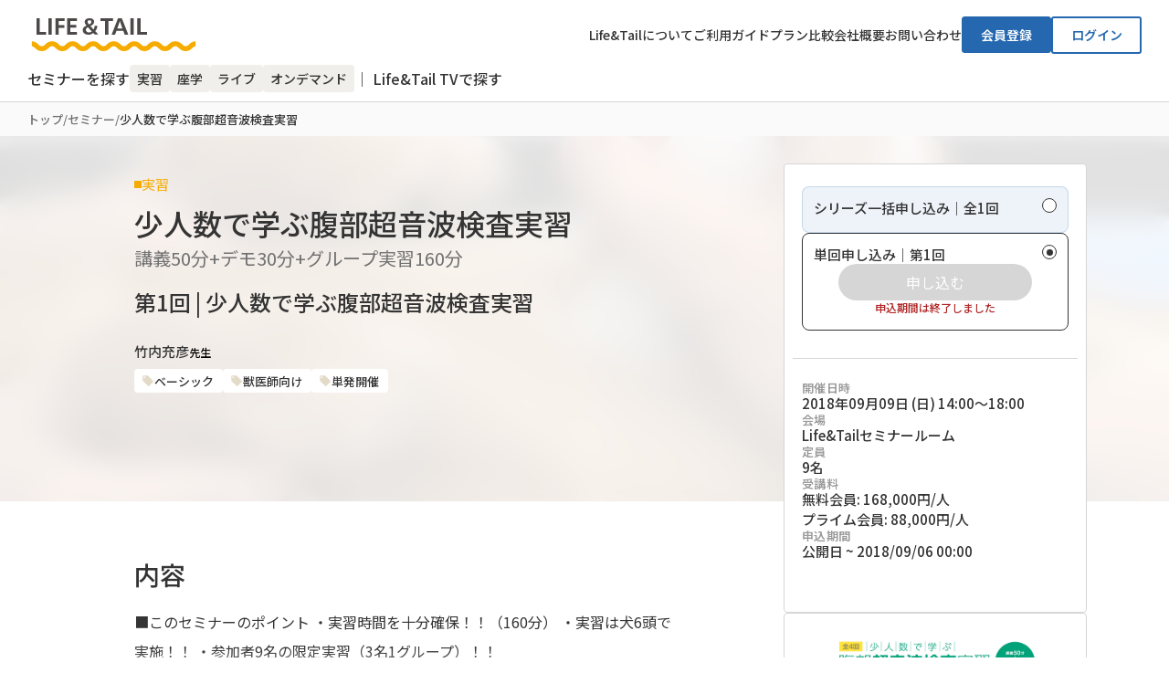

--- FILE ---
content_type: text/html; charset=utf-8
request_url: https://life-tail.com/seminars/152/
body_size: 25572
content:
<!DOCTYPE html><html lang="ja"><head><meta charSet="utf-8"/><meta name="viewport" content="width=device-width, initial-scale=1"/><link rel="stylesheet" href="/_next/static/css/5a07eed1ffcaea29.css" data-precedence="next"/><link rel="stylesheet" href="/_next/static/css/6a94e9c0a315fb92.css" data-precedence="next"/><link rel="stylesheet" href="/_next/static/css/4ed5ff176ed6dea9.css" data-precedence="next"/><link rel="stylesheet" href="/_next/static/css/4b3d4796205fe5dd.css" data-precedence="next"/><link rel="stylesheet" href="/_next/static/css/4f827f71a9fc8699.css" data-precedence="next"/><link rel="stylesheet" href="/_next/static/css/39ee198d7bc2cbc2.css" data-precedence="next"/><link rel="stylesheet" href="/_next/static/css/cec0eb00e004ca6b.css" data-precedence="next"/><link rel="preload" as="script" fetchPriority="low" href="/_next/static/chunks/webpack-c71f1b7832a17210.js"/><script src="/_next/static/chunks/4bd1b696-182b6b13bdad92e3.js" async=""></script><script src="/_next/static/chunks/1255-3ce760e42cc14bfd.js" async=""></script><script src="/_next/static/chunks/main-app-234525b5e3ddebfb.js" async=""></script><script src="/_next/static/chunks/369-2c5581a916f568fa.js" async=""></script><script src="/_next/static/chunks/app/layout-5ea0f3479550eee0.js" async=""></script><script src="/_next/static/chunks/2619-04bc32f026a0d946.js" async=""></script><script src="/_next/static/chunks/app/error-3826facca3b45a77.js" async=""></script><script src="/_next/static/chunks/app/global-error-f617f290a0188218.js" async=""></script><script src="/_next/static/chunks/2416-d3565c94398a3f77.js" async=""></script><script src="/_next/static/chunks/4097-431fa40498494939.js" async=""></script><script src="/_next/static/chunks/4758-75c1f5cdb0420558.js" async=""></script><script src="/_next/static/chunks/1606-56279c7cd3948461.js" async=""></script><script src="/_next/static/chunks/app/(Seminar)/seminars/%5Bid%5D/page-3ea2e7ce987f7c58.js" async=""></script><link rel="preload" href="https://www.googletagmanager.com/gtag/js?id=G-TMKN9DD4G2" as="script"/><title>少人数で学ぶ腹部超音波検査実習 | Life&amp;Tail</title><meta name="description" content="■このセミナーのポイント
・実習時間を十分確保！！（160分）
・実習は犬6頭で実施！！
・参加者9名の限定実習（3名1グループ）！！


■セミナーの内容

第1回
　肝臓と胆嚢、胆道系
　
第2回
　脾臓、腎臓、副腎、膀胱

第3回
　消化管と膵臓

第4回
　リンパ節、子宮・卵巣、精巣、前立腺、復習


■開催にあたって
超音波検査は小動物臨床で絶対に必要なものとなりました。この実習セミナーは4回という短期間で「腹部超音波検査を一通り行えるようになる」ことが目的です。
検査を行う事はもちろん動物や飼い主、保定者に満足できる腹部超音波での検査方法を提案していきます。


■参加にあたってのお願い 
┗━━━━━━━━━━━━━━━━━━━━━━━━━━━━━ 
ご参加にあたり下記をご理解および厳守いただけるようお願いします。 
　　 
※ 受講者は、本セミナー内容を自己の学習の目的にのみ使用するものとし、受講者個人の私的利用の範囲内で使用すること 
※ セミナー内容を理解する上で個人差があることを前提に、内容が理解できなかった又は理解しづらい部分があったとしても、弊社及び講師等に一切の責任を求めないこと 
※ 本セミナーの受講において知り得た内容につき、その完全性、有用性、正確性、将来の結果等について、当サイト及び講師等に一切の責任を求めないこと 
※ 弊社と受講者は、本セミナーの受講が、受講者の事業における成果を何ら保証するものでなく、また、受講者の行う事業に関して一切の責任を負わないものとする"/><link rel="canonical" href="https://life-tail.com/seminars/152/"/><meta property="og:title" content="少人数で学ぶ腹部超音波検査実習 | Life&amp;Tail"/><meta property="og:description" content="■このセミナーのポイント
・実習時間を十分確保！！（160分）
・実習は犬6頭で実施！！
・参加者9名の限定実習（3名1グループ）！！


■セミナーの内容

第1回
　肝臓と胆嚢、胆道系
　
第2回
　脾臓、腎臓、副腎、膀胱

第3回
　消化管と膵臓

第4回
　リンパ節、子宮・卵巣、精巣、前立腺、復習


■開催にあたって
超音波検査は小動物臨床で絶対に必要なものとなりました。この実習セミナーは4回という短期間で「腹部超音波検査を一通り行えるようになる」ことが目的です。
検査を行う事はもちろん動物や飼い主、保定者に満足できる腹部超音波での検査方法を提案していきます。


■参加にあたってのお願い 
┗━━━━━━━━━━━━━━━━━━━━━━━━━━━━━ 
ご参加にあたり下記をご理解および厳守いただけるようお願いします。 
　　 
※ 受講者は、本セミナー内容を自己の学習の目的にのみ使用するものとし、受講者個人の私的利用の範囲内で使用すること 
※ セミナー内容を理解する上で個人差があることを前提に、内容が理解できなかった又は理解しづらい部分があったとしても、弊社及び講師等に一切の責任を求めないこと 
※ 本セミナーの受講において知り得た内容につき、その完全性、有用性、正確性、将来の結果等について、当サイト及び講師等に一切の責任を求めないこと 
※ 弊社と受講者は、本セミナーの受講が、受講者の事業における成果を何ら保証するものでなく、また、受講者の行う事業に関して一切の責任を負わないものとする"/><meta property="og:url" content="https://life-tail.com/seminars/152/"/><meta property="og:site_name" content="Life&amp;Tail"/><meta property="og:locale" content="ja_JP"/><meta property="og:image" content="https://lifeandtail-resource.s3.ap-northeast-1.amazonaws.com/images/events/344.thumb.jpg"/><meta property="og:image:width" content="1200"/><meta property="og:image:height" content="630"/><meta property="og:image:alt" content="少人数で学ぶ腹部超音波検査実習のサムネイル"/><meta property="og:type" content="article"/><meta name="twitter:card" content="summary_large_image"/><meta name="twitter:title" content="少人数で学ぶ腹部超音波検査実習 | Life&amp;Tail"/><meta name="twitter:description" content="■このセミナーのポイント
・実習時間を十分確保！！（160分）
・実習は犬6頭で実施！！
・参加者9名の限定実習（3名1グループ）！！


■セミナーの内容

第1回
　肝臓と胆嚢、胆道系
　
第2回
　脾臓、腎臓、副腎、膀胱

第3回
　消化管と膵臓

第4回
　リンパ節、子宮・卵巣、精巣、前立腺、復習


■開催にあたって
超音波検査は小動物臨床で絶対に必要なものとなりました。この実習セミナーは4回という短期間で「腹部超音波検査を一通り行えるようになる」ことが目的です。
検査を行う事はもちろん動物や飼い主、保定者に満足できる腹部超音波での検査方法を提案していきます。


■参加にあたってのお願い 
┗━━━━━━━━━━━━━━━━━━━━━━━━━━━━━ 
ご参加にあたり下記をご理解および厳守いただけるようお願いします。 
　　 
※ 受講者は、本セミナー内容を自己の学習の目的にのみ使用するものとし、受講者個人の私的利用の範囲内で使用すること 
※ セミナー内容を理解する上で個人差があることを前提に、内容が理解できなかった又は理解しづらい部分があったとしても、弊社及び講師等に一切の責任を求めないこと 
※ 本セミナーの受講において知り得た内容につき、その完全性、有用性、正確性、将来の結果等について、当サイト及び講師等に一切の責任を求めないこと 
※ 弊社と受講者は、本セミナーの受講が、受講者の事業における成果を何ら保証するものでなく、また、受講者の行う事業に関して一切の責任を負わないものとする"/><meta name="twitter:image" content="https://lifeandtail-resource.s3.ap-northeast-1.amazonaws.com/images/events/344.thumb.jpg"/><link rel="icon" href="/favicon.ico" type="image/x-icon" sizes="128x128"/><script src="/_next/static/chunks/polyfills-42372ed130431b0a.js" noModule=""></script></head><body><div hidden=""><!--$--><!--/$--></div><div><div class="PcOnly_pcOnly__kDT1A Desktop_container__s8tMz" style="--display:flex"><header class="Desktop_mainHeader__mSldn"><div class="Desktop_topSection___n80v"><a class="Desktop_logoContainer__QhEQy" href="/"><img alt="Life&amp;Tail Logo" loading="lazy" width="189" height="36" decoding="async" data-nimg="1" class="Desktop_logo__MatnR" style="color:transparent" src="/images/header/logo.svg"/></a><div class="Desktop_navigationWrapper__sifdc"><nav class="Desktop_navLinks__tZH8X"><a class="Desktop_navLink__4mMBU" href="/about/">Life&amp;Tailについて</a><a class="Desktop_navLink__4mMBU" href="/guide/">ご利用ガイド</a><a class="Desktop_navLink__4mMBU" href="/plans/">プラン比較</a><a class="Desktop_navLink__4mMBU" href="/corporate/">会社概要</a><a class="Desktop_navLink__4mMBU" href="/inquiry-form/">お問い合わせ</a></nav><div class="Desktop_authButtons__we5Et"><div class="Desktop_authButtonContainer__Nl7dr"><a href="/registration-email-input/"><button class="Desktop_registerButton___G_Vl">会員登録</button></a></div><div class="Desktop_authButtonContainer__Nl7dr"><a href="/login/"><button class="Desktop_loginButton__AHdRs">ログイン</button></a></div></div></div></div><div class="Desktop_searchFilters__VuuTO"><a href="/seminars/"><h2 class="Desktop_searchTitle__tn9DK">セミナーを探す</h2></a><div class="Desktop_filterTags__0doLL"><a href="/seminars/?type=workshop"><span class="Desktop_filterTag__GesME">実習</span></a><a href="/seminars/?type=lecture"><span class="Desktop_filterTag__GesME">座学</span></a><a href="/seminars/?type=live"><span class="Desktop_filterTag__GesME">ライブ</span></a><a href="/seminars/?type=on_demand&amp;status=ongoing"><span class="Desktop_filterTag__GesME">オンデマンド</span></a></div><a class="Desktop_tvSearch__I01sO" target="_blank" href="https://tv.life-tail.com">｜ Life&amp;Tail TVで探す</a></div></header></div><div class="SpOnly_spOnly__I_51Q Mobile_container__iUihM"><header class="Mobile_mainHeader__cNwl8"><div class="Mobile_headerContent__5p_ns"><a class="Mobile_logoContainer__izsAr" href="/"><img alt="Life&amp;Tail Logo" loading="lazy" width="150" height="29" decoding="async" data-nimg="1" class="Mobile_logo__HN09h" style="color:transparent" src="/images/header/logo.svg"/></a><button aria-label="Menu" class="Mobile_hamburgerContainer__4DPhR"><img alt="Menu" loading="lazy" width="24" height="24" decoding="async" data-nimg="1" class="Mobile_hamburgerIcon__hfWYj" style="color:transparent" src="/images/header/hamburger.svg"/></button></div></header></div><div class="PcOnly_pcOnly__kDT1A Desktop_container__nvl0e " style="--display:flex"><div class="Desktop_breadcrumbList__gNIzI"><a class="Desktop_link__c9Dcg" href="/">トップ</a><span class="Desktop_separator__0K6WF">/</span><a class="Desktop_link__c9Dcg" href="/seminars/">セミナー</a><span class="Desktop_separator__0K6WF">/</span><span class="Desktop_currentItem___1c0k">少人数で学ぶ腹部超音波検査実習</span></div></div><div class="SpOnly_spOnly__I_51Q Mobile_container__jQUMi " style="--display:flex"><div class="Mobile_containerInner__76uzH"><div class="Mobile_breadcrumbList__BBZz6"><a class="Mobile_link___7vMF" href="/">トップ</a><span class="Mobile_separator__QiYEA">/</span><a class="Mobile_link___7vMF" href="/seminars/">セミナー</a><span class="Mobile_separator__QiYEA">/</span><span class="Mobile_currentItem__c9ipr">少人数で学ぶ腹部超音波検査実習</span></div></div></div><main><div class="PcOnly_pcOnly__kDT1A Desktop_container__Pm8Nz" style="--display:flex"><div class="Header_container__pQyEc" style="background:url(https://lifeandtail-resource.s3.ap-northeast-1.amazonaws.com/images/events/344.thumb.jpg) lightgray 50% / cover no-repeat"><div class="Header_blur__IuF8S"></div><div class="Header_header__IXGMt"><div class="Header_content__daGbP"><div class="Header_titleSection__yFF1x"><div class="Header_badge__nISk1"><div class="Header_badgeDot__lPqWP Header_badgeDotWorkshop__ctvEp"></div><span class="Header_badgeText__RQ7oV Header_badgeTextWorkshop__qGR5h">実習</span></div><h1 class="Header_mainTitle__7_N86">少人数で学ぶ腹部超音波検査実習</h1><p class="Header_subtitle__xxLhD">講義50分+デモ30分+グループ実習160分</p><h2 class="Header_sessionTitle__5Z2yU">第1回 | 少人数で学ぶ腹部超音波検査実習</h2><div class="Header_instructors__TOJBY"><span class="Header_instructorItem__1i1Nc"><span class="Header_instructorName__qKUjK">竹内充彦</span><span class="Header_sensei__EzsEa">先生</span></span></div><div class="Header_tags__TUIE8"><span class="Header_tag__aUCPK"><svg fill="none" height="14" viewBox="0 0 14 14" width="14"><path d="M3.21025 4.08381C2.97819 4.08381 2.75563 3.99163 2.59153 3.82753C2.42744 3.66344 2.33525 3.44088 2.33525 3.20881C2.33525 2.97675 2.42744 2.75419 2.59153 2.59009C2.75563 2.426 2.97819 2.33381 3.21025 2.33381C3.44232 2.33381 3.66488 2.426 3.82897 2.59009C3.99306 2.75419 4.08525 2.97675 4.08525 3.20881C4.08525 3.44088 3.99306 3.66344 3.82897 3.82753C3.66488 3.99163 3.44232 4.08381 3.21025 4.08381ZM12.4911 6.75548L7.24109 1.50548C7.03109 1.29548 6.73942 1.16715 6.41859 1.16715H2.33525C1.68775 1.16715 1.16859 1.68631 1.16859 2.33381V6.41715C1.16859 6.73798 1.29692 7.02965 1.51275 7.23965L6.75692 12.4896C6.97275 12.6996 7.26442 12.8338 7.58525 12.8338C7.90609 12.8338 8.19775 12.6996 8.40775 12.4896L12.4911 8.40631C12.7069 8.19631 12.8353 7.90465 12.8353 7.58381C12.8353 7.25715 12.7011 6.96548 12.4911 6.75548Z" fill="#E3DAC8"></path></svg>ベーシック</span><span class="Header_tag__aUCPK"><svg fill="none" height="14" viewBox="0 0 14 14" width="14"><path d="M3.21025 4.08381C2.97819 4.08381 2.75563 3.99163 2.59153 3.82753C2.42744 3.66344 2.33525 3.44088 2.33525 3.20881C2.33525 2.97675 2.42744 2.75419 2.59153 2.59009C2.75563 2.426 2.97819 2.33381 3.21025 2.33381C3.44232 2.33381 3.66488 2.426 3.82897 2.59009C3.99306 2.75419 4.08525 2.97675 4.08525 3.20881C4.08525 3.44088 3.99306 3.66344 3.82897 3.82753C3.66488 3.99163 3.44232 4.08381 3.21025 4.08381ZM12.4911 6.75548L7.24109 1.50548C7.03109 1.29548 6.73942 1.16715 6.41859 1.16715H2.33525C1.68775 1.16715 1.16859 1.68631 1.16859 2.33381V6.41715C1.16859 6.73798 1.29692 7.02965 1.51275 7.23965L6.75692 12.4896C6.97275 12.6996 7.26442 12.8338 7.58525 12.8338C7.90609 12.8338 8.19775 12.6996 8.40775 12.4896L12.4911 8.40631C12.7069 8.19631 12.8353 7.90465 12.8353 7.58381C12.8353 7.25715 12.7011 6.96548 12.4911 6.75548Z" fill="#E3DAC8"></path></svg>獣医師向け</span><span class="Header_tag__aUCPK"><svg fill="none" height="14" viewBox="0 0 14 14" width="14"><path d="M3.21025 4.08381C2.97819 4.08381 2.75563 3.99163 2.59153 3.82753C2.42744 3.66344 2.33525 3.44088 2.33525 3.20881C2.33525 2.97675 2.42744 2.75419 2.59153 2.59009C2.75563 2.426 2.97819 2.33381 3.21025 2.33381C3.44232 2.33381 3.66488 2.426 3.82897 2.59009C3.99306 2.75419 4.08525 2.97675 4.08525 3.20881C4.08525 3.44088 3.99306 3.66344 3.82897 3.82753C3.66488 3.99163 3.44232 4.08381 3.21025 4.08381ZM12.4911 6.75548L7.24109 1.50548C7.03109 1.29548 6.73942 1.16715 6.41859 1.16715H2.33525C1.68775 1.16715 1.16859 1.68631 1.16859 2.33381V6.41715C1.16859 6.73798 1.29692 7.02965 1.51275 7.23965L6.75692 12.4896C6.97275 12.6996 7.26442 12.8338 7.58525 12.8338C7.90609 12.8338 8.19775 12.6996 8.40775 12.4896L12.4911 8.40631C12.7069 8.19631 12.8353 7.90465 12.8353 7.58381C12.8353 7.25715 12.7011 6.96548 12.4911 6.75548Z" fill="#E3DAC8"></path></svg>単発開催</span></div></div></div></div></div><div class="Desktop_contentArea__WWPhf"><div class="Desktop_mainContent__VwfNt"><div class="Content_container__UogF1"><div class="Content_contentWrapper__Fim_E"><section class="Content_section__057Xi"><h2 class="Content_sectionTitle__3d3qU">内容</h2><div class="Content_contentSection__342fR"><div class="Content_content__wyYEp Content_contentCollapsed__WDS_p"><div class="Content_contentText__GFZpH"><p>■このセミナーのポイント
・実習時間を十分確保！！（160分）
・実習は犬6頭で実施！！
・参加者9名の限定実習（3名1グループ）！！</p>
<p>■セミナーの内容</p>
<p>第1回
　肝臓と胆嚢、胆道系
　
第2回
　脾臓、腎臓、副腎、膀胱</p>
<p>第3回
　消化管と膵臓</p>
<p>第4回
　リンパ節、子宮・卵巣、精巣、前立腺、復習</p>
<p>■開催にあたって
超音波検査は小動物臨床で絶対に必要なものとなりました。この実習セミナーは4回という短期間で「腹部超音波検査を一通り行えるようになる」ことが目的です。
検査を行う事はもちろん動物や飼い主、保定者に満足できる腹部超音波での検査方法を提案していきます。</p>
<p>■参加にあたってのお願い
┗━━━━━━━━━━━━━━━━━━━━━━━━━━━━━
ご参加にあたり下記をご理解および厳守いただけるようお願いします。
　　
※ 受講者は、本セミナー内容を自己の学習の目的にのみ使用するものとし、受講者個人の私的利用の範囲内で使用すること
※ セミナー内容を理解する上で個人差があることを前提に、内容が理解できなかった又は理解しづらい部分があったとしても、弊社及び講師等に一切の責任を求めないこと
※ 本セミナーの受講において知り得た内容につき、その完全性、有用性、正確性、将来の結果等について、当サイト及び講師等に一切の責任を求めないこと
※ 弊社と受講者は、本セミナーの受講が、受講者の事業における成果を何ら保証するものでなく、また、受講者の行う事業に関して一切の責任を負わないものとする</p></div></div><button class="Content_expandButton__wgknh"><span>続きを読む</span><svg class="Content_expandIcon___upgW " fill="none" height="7" viewBox="0 0 12 7" width="12"><path d="M1 1L6 6L11 1" stroke="#666666"></path></svg></button></div></section><section class="Content_section__057Xi"><h2 class="Content_sectionTitle__3d3qU">講師</h2><div class="Content_instructorGrid__achyQ"><div class="Content_instructorItem__6RNwd"><div class="Content_instructorImage__p8nkn "><img alt="竹内充彦" loading="lazy" decoding="async" data-nimg="fill" style="position:absolute;height:100%;width:100%;left:0;top:0;right:0;bottom:0;object-fit:cover;color:transparent" src="https://lifeandtail-resource.s3.ap-northeast-1.amazonaws.com/images/teachers/20.png"/></div><div class="Content_instructorInfo__w2X6d"><div class="Content_instructorName__ve0KB"><span class="Content_instructorNameText__P6Wkv">竹内充彦</span></div><p class="Content_instructorDescription__FT5dQ">獣医画像診断サービス 代表</p></div></div></div></section></div></div><div class="ImportantNotice_container__ZyOJf"><div class="ImportantNotice_title__SIWey">必ずお読みください</div><div class="ImportantNotice_content__X5CbJ"><p class="ImportantNotice_paragraph__h_EBh">※ 講義内容（映像含む）の著作権は弊社に帰属します。内容の一部または全部を、無断で複製（録画/録音など）し、それを転載転用、改変、配布、販売など、不正に利用することを固く禁じます。なお、不正行為が発覚した場合は法的措置をとらせていただきます。</p><p class="ImportantNotice_paragraph__h_EBh">※ スマートフォン・タブレットでご視聴の場合は、Wi-Fi環境でのご利用を推奨します。なお、視聴にあたり生じたいかなる損害（発生したデータ通信費等）について弊社は一切の責任を負いかねます。</p><p class="ImportantNotice_paragraph__h_EBh">※ アクセスが集中時やメンテナンス時は、映像をスムーズに視聴できない場合がございます。時間を置いてから再度アクセスしてください。</p><p class="ImportantNotice_paragraph__h_EBh">※ パソコンのOSが古い場合、最新ブラウザとの相性が悪く、表示に不具合が起きる事例が発生しております。PCを常に最新の状態にしておくことで最新ブラウザとの相性も含め、快適にご利用いただけます。視聴がスムーズにいかない場合はパソコンやブラウザを変更する、スマートフォン・タブレットで視聴する、といった代替対応をお勧めします。</p></div></div></div></div><div class="Desktop_sidebar__xBftF"><div class="Application_container__TcEsz"><div class="Application_mainCard__q4qcO"><div class="Application_imageArea__Jp4TN"><img alt="セミナー画像" loading="lazy" decoding="async" data-nimg="fill" class="Application_seminarImage__5Vgxz" style="position:absolute;height:100%;width:100%;left:0;top:0;right:0;bottom:0;object-fit:contain;color:transparent" src="https://lifeandtail-resource.s3.ap-northeast-1.amazonaws.com/images/events/344.thumb.jpg"/><div class="Application_statusBadgeDesktop__Laboe"></div></div><div class="Application_mainCardBody__z_ogT"><div aria-label="申し込み種別" class="Application_applicationOptions__ki_qQ" role="radiogroup"><div aria-checked="false" class="ApplicationCard_container__Hk6K0 ApplicationCard_unselected___KOoc ApplicationCard_blueTheme__moeQ4" role="radio" tabindex="-1"><div class="ApplicationCard_radioButton__FFLOI"></div><div class="ApplicationCard_content__nE_3w"><span class="ApplicationCard_title__ey9cE">シリーズ一括申し込み｜全1回</span><div class="ApplicationCard_accordion__pbjgZ"><div class="ApplicationCard_accordionInner__LghMm"><button class="ApplicationCard_applyButton__P9MG9 ApplicationCard_disabled__3Uyg5" disabled="" type="button">申し込む</button><p class="ApplicationCard_errorText__vvekY">このシリーズは一括申し込みできません</p></div></div></div></div><div aria-checked="true" class="ApplicationCard_container__Hk6K0  ApplicationCard_defaultTheme__yhUsx" role="radio" tabindex="0"><div class="ApplicationCard_radioButton__FFLOI"><div class="ApplicationCard_radioInner__Gr7tS"></div></div><div class="ApplicationCard_content__nE_3w"><span class="ApplicationCard_title__ey9cE">単回申し込み｜第1回</span><div class="ApplicationCard_accordion__pbjgZ"><div class="ApplicationCard_accordionInner__LghMm"><button class="ApplicationCard_applyButton__P9MG9 ApplicationCard_disabled__3Uyg5" disabled="" type="button">申し込む</button><p class="ApplicationCard_errorText__vvekY">申込期間は終了しました</p></div></div></div></div></div><div class="Application_divider__2Cgb0"></div><div class="PcOnly_pcOnly__kDT1A"><div class="Desktop_detailsSection__ONKUP"><div class="Desktop_detailItem__LWgDW"><div class="Desktop_detailLabel__VUYcm">開催日時</div><div class="Desktop_detailValue__eFjUy">2018年09月09日 (日) 14:00〜18:00</div></div><div class="Desktop_detailItem__LWgDW"><div class="Desktop_detailLabel__VUYcm">会場</div><div class="Desktop_detailValue__eFjUy"><div>Life&amp;Tailセミナールーム</div></div></div><div class="Desktop_detailItem__LWgDW"><div class="Desktop_detailLabel__VUYcm">定員</div><div class="Desktop_detailValue__eFjUy">9名</div></div><div class="Desktop_detailItem__LWgDW"><div class="Desktop_detailLabel__VUYcm">受講料</div><div class="Desktop_detailValue__eFjUy"><div>無料会員: 168,000円/人</div><div>プライム会員: 88,000円/人</div></div></div><div class="Desktop_detailItem__LWgDW"><div class="Desktop_detailLabel__VUYcm">申込期間</div><div class="Desktop_detailValue__eFjUy"><div>公開日 ~ 2018/09/06 00:00</div></div></div></div></div><div class="SpOnly_spOnly__I_51Q"><div class="Mobile_detailsSection__o8svz"><div class="Mobile_detailItem__y6I1H"><div class="Mobile_detailLabel____cqp">開催日時</div><div class="Mobile_detailValue__EzEVj">2018年09月09日 (日) 14:00〜18:00</div></div><div class="Mobile_detailItem__y6I1H"><div class="Mobile_detailLabel____cqp">会場</div><div class="Mobile_detailValue__EzEVj"><div>Life&amp;Tailセミナールーム</div></div></div><div class="Mobile_detailItem__y6I1H"><div class="Mobile_detailLabel____cqp">定員</div><div class="Mobile_detailValue__EzEVj">9名</div></div><div class="Mobile_detailItem__y6I1H"><div class="Mobile_detailLabel____cqp">受講料</div><div class="Mobile_detailValue__EzEVj"><div>無料会員: 168,000円/人</div><div>プライム会員: 88,000円/人</div></div></div><div class="Mobile_detailItem__y6I1H"><div class="Mobile_detailLabel____cqp">申込期間</div><div class="Mobile_detailValue__EzEVj"><div>公開日 ~ 2018/09/06 00:00</div></div></div></div></div></div></div><div class="PcOnly_pcOnly__kDT1A"><div class="Desktop_downloadCard__B41eZ"><div class="Desktop_downloadImage__mX98e"><img alt="セミナーチラシ" loading="lazy" width="240" height="240" decoding="async" data-nimg="1" class="Desktop_flyerThumbnail__kU22S" style="color:transparent" src="https://lifeandtail-resource.s3.ap-northeast-1.amazonaws.com/images/seminars/152.hand.jpg"/></div><a class="Desktop_downloadLink__XRAjT" href="https://lifeandtail-resource.s3.ap-northeast-1.amazonaws.com/pdf/seminars/152.pdf" rel="noopener noreferrer" target="_blank">資料ダウンロード</a></div></div><div class="SpOnly_spOnly__I_51Q"><div class="Mobile_downloadCard__RI6EU"><div class="Mobile_downloadImage___F1XQ"><img alt="セミナーチラシ" loading="lazy" width="120" height="120" decoding="async" data-nimg="1" class="Mobile_flyerThumbnail__dQuC9" style="color:transparent" src="https://lifeandtail-resource.s3.ap-northeast-1.amazonaws.com/images/seminars/152.hand.jpg"/></div></div><a class="Mobile_downloadLink__ASInf" href="https://lifeandtail-resource.s3.ap-northeast-1.amazonaws.com/pdf/seminars/152.pdf" rel="noopener noreferrer" target="_blank">チラシをダウンロード</a></div></div></div></div><div class="SpOnly_spOnly__I_51Q"><div class="Header_container__DShQO" style="background-image:url(https://lifeandtail-resource.s3.ap-northeast-1.amazonaws.com/images/events/344.thumb.jpg)"><div class="Header_overlay__lIyQX"></div><div class="Header_content__HZNuD"><div class="Header_imageSection__R_21M"><div class="Header_imageWrapper__sYn3a"><div class="Header_maskContainer__EQX34"><img alt="セミナーサムネイル" loading="lazy" decoding="async" data-nimg="fill" class="Header_seminarImage__50xym" style="position:absolute;height:100%;width:100%;left:0;top:0;right:0;bottom:0;object-fit:contain;color:transparent" src="https://lifeandtail-resource.s3.ap-northeast-1.amazonaws.com/images/events/344.thumb.jpg"/></div></div></div><div class="Header_infoSection__JSc1l"><div class="Header_infoContent__JsM1L"><div class="Header_typeAndTitleSection__igtwI"><div class="Header_typeIndicator__aNdaf"><div class="Header_badge__sGPDA"><div class="Header_badgeDot__XJbyf Header_badgeDotWorkshop__jxDZe"></div><span class="Header_badgeText__HomJs Header_badgeTextWorkshop__0bZbt">実習</span></div></div><div class="Header_titleSection__OedW_"><div class="Header_mainTitle__DrREy">少人数で学ぶ腹部超音波検査実習</div><div class="Header_subtitle__sRJwq">講義50分+デモ30分+グループ実習160分</div></div></div><div class="Header_sessionTitle__o_XA5">第1回｜少人数で学ぶ腹部超音波検査実習</div><div class="Header_instructorsAndTagsSection___VOAq"><div class="Header_instructors__wzOVW"><div class="Header_instructor__7PFGn"><span class="Header_instructorName__g5T_y">竹内充彦</span><span class="Header_instructorTitle__qD3xA">先生</span></div></div><div class="Header_tags__Fvhrm"><div class="Header_tag__khMYB"><svg fill="none" height="14" viewBox="0 0 14 15" width="14"><path d="M3.21061 4.83464C2.97855 4.83464 2.75599 4.74245 2.59189 4.57835C2.4278 4.41426 2.33561 4.1917 2.33561 3.95964C2.33561 3.72757 2.4278 3.50501 2.59189 3.34092C2.75599 3.17682 2.97855 3.08464 3.21061 3.08464C3.44268 3.08464 3.66524 3.17682 3.82933 3.34092C3.99342 3.50501 4.08561 3.72757 4.08561 3.95964C4.08561 4.1917 3.99342 4.41426 3.82933 4.57835C3.66524 4.74245 3.44268 4.83464 3.21061 4.83464ZM12.4914 7.5063L7.24145 2.2563C7.03145 2.0463 6.73978 1.91797 6.41895 1.91797H2.33561C1.68811 1.91797 1.16895 2.43714 1.16895 3.08464V7.16797C1.16895 7.4888 1.29728 7.78047 1.51311 7.99047L6.75728 13.2405C6.97311 13.4505 7.26478 13.5846 7.58561 13.5846C7.90645 13.5846 8.19811 13.4505 8.40811 13.2405L12.4914 9.15714C12.7073 8.94713 12.8356 8.65547 12.8356 8.33464C12.8356 8.00797 12.7014 7.7163 12.4914 7.5063Z" fill="#E3DAC8"></path></svg><span class="Header_tagText__bhPll">ベーシック</span></div><div class="Header_tag__khMYB"><svg fill="none" height="14" viewBox="0 0 14 15" width="14"><path d="M3.21061 4.83464C2.97855 4.83464 2.75599 4.74245 2.59189 4.57835C2.4278 4.41426 2.33561 4.1917 2.33561 3.95964C2.33561 3.72757 2.4278 3.50501 2.59189 3.34092C2.75599 3.17682 2.97855 3.08464 3.21061 3.08464C3.44268 3.08464 3.66524 3.17682 3.82933 3.34092C3.99342 3.50501 4.08561 3.72757 4.08561 3.95964C4.08561 4.1917 3.99342 4.41426 3.82933 4.57835C3.66524 4.74245 3.44268 4.83464 3.21061 4.83464ZM12.4914 7.5063L7.24145 2.2563C7.03145 2.0463 6.73978 1.91797 6.41895 1.91797H2.33561C1.68811 1.91797 1.16895 2.43714 1.16895 3.08464V7.16797C1.16895 7.4888 1.29728 7.78047 1.51311 7.99047L6.75728 13.2405C6.97311 13.4505 7.26478 13.5846 7.58561 13.5846C7.90645 13.5846 8.19811 13.4505 8.40811 13.2405L12.4914 9.15714C12.7073 8.94713 12.8356 8.65547 12.8356 8.33464C12.8356 8.00797 12.7014 7.7163 12.4914 7.5063Z" fill="#E3DAC8"></path></svg><span class="Header_tagText__bhPll">獣医師向け</span></div><div class="Header_tag__khMYB"><svg fill="none" height="14" viewBox="0 0 14 15" width="14"><path d="M3.21061 4.83464C2.97855 4.83464 2.75599 4.74245 2.59189 4.57835C2.4278 4.41426 2.33561 4.1917 2.33561 3.95964C2.33561 3.72757 2.4278 3.50501 2.59189 3.34092C2.75599 3.17682 2.97855 3.08464 3.21061 3.08464C3.44268 3.08464 3.66524 3.17682 3.82933 3.34092C3.99342 3.50501 4.08561 3.72757 4.08561 3.95964C4.08561 4.1917 3.99342 4.41426 3.82933 4.57835C3.66524 4.74245 3.44268 4.83464 3.21061 4.83464ZM12.4914 7.5063L7.24145 2.2563C7.03145 2.0463 6.73978 1.91797 6.41895 1.91797H2.33561C1.68811 1.91797 1.16895 2.43714 1.16895 3.08464V7.16797C1.16895 7.4888 1.29728 7.78047 1.51311 7.99047L6.75728 13.2405C6.97311 13.4505 7.26478 13.5846 7.58561 13.5846C7.90645 13.5846 8.19811 13.4505 8.40811 13.2405L12.4914 9.15714C12.7073 8.94713 12.8356 8.65547 12.8356 8.33464C12.8356 8.00797 12.7014 7.7163 12.4914 7.5063Z" fill="#E3DAC8"></path></svg><span class="Header_tagText__bhPll">単発開催</span></div></div></div></div></div></div></div><div class="Application_container__TcEsz"><div class="Application_mainCard__q4qcO"><div class="Application_imageArea__Jp4TN"><img alt="セミナー画像" loading="lazy" decoding="async" data-nimg="fill" class="Application_seminarImage__5Vgxz" style="position:absolute;height:100%;width:100%;left:0;top:0;right:0;bottom:0;object-fit:contain;color:transparent" src="https://lifeandtail-resource.s3.ap-northeast-1.amazonaws.com/images/events/344.thumb.jpg"/><div class="Application_statusBadgeDesktop__Laboe"></div></div><div class="Application_mainCardBody__z_ogT"><div aria-label="申し込み種別" class="Application_applicationOptions__ki_qQ" role="radiogroup"><div aria-checked="false" class="ApplicationCard_container__Hk6K0 ApplicationCard_unselected___KOoc ApplicationCard_blueTheme__moeQ4" role="radio" tabindex="-1"><div class="ApplicationCard_radioButton__FFLOI"></div><div class="ApplicationCard_content__nE_3w"><span class="ApplicationCard_title__ey9cE">シリーズ一括申し込み｜全1回</span><div class="ApplicationCard_accordion__pbjgZ"><div class="ApplicationCard_accordionInner__LghMm"><button class="ApplicationCard_applyButton__P9MG9 ApplicationCard_disabled__3Uyg5" disabled="" type="button">申し込む</button><p class="ApplicationCard_errorText__vvekY">このシリーズは一括申し込みできません</p></div></div></div></div><div aria-checked="true" class="ApplicationCard_container__Hk6K0  ApplicationCard_defaultTheme__yhUsx" role="radio" tabindex="0"><div class="ApplicationCard_radioButton__FFLOI"><div class="ApplicationCard_radioInner__Gr7tS"></div></div><div class="ApplicationCard_content__nE_3w"><span class="ApplicationCard_title__ey9cE">単回申し込み｜第1回</span><div class="ApplicationCard_accordion__pbjgZ"><div class="ApplicationCard_accordionInner__LghMm"><button class="ApplicationCard_applyButton__P9MG9 ApplicationCard_disabled__3Uyg5" disabled="" type="button">申し込む</button><p class="ApplicationCard_errorText__vvekY">申込期間は終了しました</p></div></div></div></div></div><div class="Application_divider__2Cgb0"></div><div class="PcOnly_pcOnly__kDT1A"><div class="Desktop_detailsSection__ONKUP"><div class="Desktop_detailItem__LWgDW"><div class="Desktop_detailLabel__VUYcm">開催日時</div><div class="Desktop_detailValue__eFjUy">2018年09月09日 (日) 14:00〜18:00</div></div><div class="Desktop_detailItem__LWgDW"><div class="Desktop_detailLabel__VUYcm">会場</div><div class="Desktop_detailValue__eFjUy"><div>Life&amp;Tailセミナールーム</div></div></div><div class="Desktop_detailItem__LWgDW"><div class="Desktop_detailLabel__VUYcm">定員</div><div class="Desktop_detailValue__eFjUy">9名</div></div><div class="Desktop_detailItem__LWgDW"><div class="Desktop_detailLabel__VUYcm">受講料</div><div class="Desktop_detailValue__eFjUy"><div>無料会員: 168,000円/人</div><div>プライム会員: 88,000円/人</div></div></div><div class="Desktop_detailItem__LWgDW"><div class="Desktop_detailLabel__VUYcm">申込期間</div><div class="Desktop_detailValue__eFjUy"><div>公開日 ~ 2018/09/06 00:00</div></div></div></div></div><div class="SpOnly_spOnly__I_51Q"><div class="Mobile_detailsSection__o8svz"><div class="Mobile_detailItem__y6I1H"><div class="Mobile_detailLabel____cqp">開催日時</div><div class="Mobile_detailValue__EzEVj">2018年09月09日 (日) 14:00〜18:00</div></div><div class="Mobile_detailItem__y6I1H"><div class="Mobile_detailLabel____cqp">会場</div><div class="Mobile_detailValue__EzEVj"><div>Life&amp;Tailセミナールーム</div></div></div><div class="Mobile_detailItem__y6I1H"><div class="Mobile_detailLabel____cqp">定員</div><div class="Mobile_detailValue__EzEVj">9名</div></div><div class="Mobile_detailItem__y6I1H"><div class="Mobile_detailLabel____cqp">受講料</div><div class="Mobile_detailValue__EzEVj"><div>無料会員: 168,000円/人</div><div>プライム会員: 88,000円/人</div></div></div><div class="Mobile_detailItem__y6I1H"><div class="Mobile_detailLabel____cqp">申込期間</div><div class="Mobile_detailValue__EzEVj"><div>公開日 ~ 2018/09/06 00:00</div></div></div></div></div></div></div><div class="PcOnly_pcOnly__kDT1A"><div class="Desktop_downloadCard__B41eZ"><div class="Desktop_downloadImage__mX98e"><img alt="セミナーチラシ" loading="lazy" width="240" height="240" decoding="async" data-nimg="1" class="Desktop_flyerThumbnail__kU22S" style="color:transparent" src="https://lifeandtail-resource.s3.ap-northeast-1.amazonaws.com/images/seminars/152.hand.jpg"/></div><a class="Desktop_downloadLink__XRAjT" href="https://lifeandtail-resource.s3.ap-northeast-1.amazonaws.com/pdf/seminars/152.pdf" rel="noopener noreferrer" target="_blank">資料ダウンロード</a></div></div><div class="SpOnly_spOnly__I_51Q"><div class="Mobile_downloadCard__RI6EU"><div class="Mobile_downloadImage___F1XQ"><img alt="セミナーチラシ" loading="lazy" width="120" height="120" decoding="async" data-nimg="1" class="Mobile_flyerThumbnail__dQuC9" style="color:transparent" src="https://lifeandtail-resource.s3.ap-northeast-1.amazonaws.com/images/seminars/152.hand.jpg"/></div></div><a class="Mobile_downloadLink__ASInf" href="https://lifeandtail-resource.s3.ap-northeast-1.amazonaws.com/pdf/seminars/152.pdf" rel="noopener noreferrer" target="_blank">チラシをダウンロード</a></div></div><div class="Content_container__N48_R"><div class="Content_contentWrapper__2Bn6x"><section class="Content_section__tuaWP"><h2 class="Content_sectionTitle__4Mci9">内容</h2><div class="Content_contentSection__odcYl"><div class="Content_content__17S7Q Content_contentCollapsed__D9ct7"><div class="Content_contentText__yAcOm"><p>■このセミナーのポイント
・実習時間を十分確保！！（160分）
・実習は犬6頭で実施！！
・参加者9名の限定実習（3名1グループ）！！</p>
<p>■セミナーの内容</p>
<p>第1回
　肝臓と胆嚢、胆道系
　
第2回
　脾臓、腎臓、副腎、膀胱</p>
<p>第3回
　消化管と膵臓</p>
<p>第4回
　リンパ節、子宮・卵巣、精巣、前立腺、復習</p>
<p>■開催にあたって
超音波検査は小動物臨床で絶対に必要なものとなりました。この実習セミナーは4回という短期間で「腹部超音波検査を一通り行えるようになる」ことが目的です。
検査を行う事はもちろん動物や飼い主、保定者に満足できる腹部超音波での検査方法を提案していきます。</p>
<p>■参加にあたってのお願い
┗━━━━━━━━━━━━━━━━━━━━━━━━━━━━━
ご参加にあたり下記をご理解および厳守いただけるようお願いします。
　　
※ 受講者は、本セミナー内容を自己の学習の目的にのみ使用するものとし、受講者個人の私的利用の範囲内で使用すること
※ セミナー内容を理解する上で個人差があることを前提に、内容が理解できなかった又は理解しづらい部分があったとしても、弊社及び講師等に一切の責任を求めないこと
※ 本セミナーの受講において知り得た内容につき、その完全性、有用性、正確性、将来の結果等について、当サイト及び講師等に一切の責任を求めないこと
※ 弊社と受講者は、本セミナーの受講が、受講者の事業における成果を何ら保証するものでなく、また、受講者の行う事業に関して一切の責任を負わないものとする</p></div></div><button class="Content_expandButton__eeYVh"><span>続きを読む</span><svg class="Content_expandIcon__nO032 " fill="none" height="7" viewBox="0 0 12 7" width="12"><path d="M1 1L6 6L11 1" stroke="#666666"></path></svg></button></div></section><section class="Content_section__tuaWP"><h2 class="Content_sectionTitle__4Mci9">講師</h2><div class="Content_instructorGrid__iRWWu"><div class="Content_instructorItem__GGkRu"><div class="Content_instructorImage__2eMlH "><img alt="竹内充彦" loading="lazy" decoding="async" data-nimg="fill" style="position:absolute;height:100%;width:100%;left:0;top:0;right:0;bottom:0;object-fit:cover;color:transparent" src="https://lifeandtail-resource.s3.ap-northeast-1.amazonaws.com/images/teachers/20.png"/></div><div class="Content_instructorInfo__o0uDR"><div class="Content_instructorName__Buw_G"><span class="Content_instructorNameText__CbLbX">竹内充彦</span><span class="Content_instructorHonorific__Yje7k">先生</span></div><p class="Content_instructorDescription__Cidkk">獣医画像診断サービス 代表</p></div></div></div></section><section class="Content_noticeSection__XetRh"><h2 class="Content_noticeTitle__HTWTn">必ずお読みください</h2><div class="Content_noticeContent__3DUcg"><p>※ 講義内容（映像含む）の著作権は弊社に帰属します。内容の一部または全部を、無断で複製（録画/録音など）し、それを転載転用、改変、配布、販売など、不正に利用することを固く禁じます。なお、不正行為が発覚した場合は法的措置をとらせていただきます。</p><p>※ スマートフォン・タブレットでご視聴の場合は、Wi-Fi環境でのご利用を推奨します。なお、視聴にあたり生じたいかなる損害（発生したデータ通信費等）について弊社は一切の責任を負いかねます。</p><p>※ アクセスが集中時やメンテナンス時は、映像をスムーズに視聴できない場合がございます。時間を置いてから再度アクセスしてください。</p><p>※ パソコンのOSが古い場合、最新ブラウザとの相性が悪く、表示に不具合が起きる事例が発生しております。PCを常に最新の状態にしておくことで最新ブラウザとの相性も含め、快適にご利用いただけます。視聴がスムーズにいかない場合はパソコンやブラウザを変更する、スマートフォン・タブレットで視聴する、といった代替対応をお勧めします。</p></div></section></div></div></div></main><div class="PcOnly_pcOnly__kDT1A" style="--display:flex"><footer class="Desktop_footer__y6WzT"><div class="Desktop_topContainer__yHHlH"><div class="Desktop_leftSection__sjK0x"><div class="Desktop_logoContainer__3MVfm"><div class="Desktop_logo__cszNf"><img alt="Life&amp;Tail Logo" loading="lazy" width="180" height="60" decoding="async" data-nimg="1" style="color:transparent;width:100%;height:auto" src="/images/footer/logo-vector-1.svg"/></div><div class="Desktop_companyInfo__ME_nt"><div class="Desktop_companyName___kB95">株式会社Life&amp;Tail<span class="Desktop_companyNameSub__eLHi4">（ライフアンドテイル）</span></div><div class="Desktop_addressContainer__KX2O9"><div class="Desktop_address__8v_HA">〒106-6236 東京都港区六本木3-2-1<br/>六本木グランドタワー36階</div></div></div></div><a target="_blank" href="https://tv.life-tail.com/"><div class="Desktop_tvBanner__F7Gio"><div class="Desktop_tvHeading___N6Xv">症例と手技に特化したサブスク動画サービス</div><div class="Desktop_tvBrandRow__XGVHo"><div class="Desktop_tvLogoWrapper__KVt0m"><img alt="Life&amp;Tail TV ロゴ" loading="lazy" width="180" height="50" decoding="async" data-nimg="1" class="Desktop_tvLogo__oeekJ" style="color:transparent" src="/images/footer/life-tail-tv-logo.svg"/></div><div class="Desktop_tvIconWrapper__PpNW5"><svg aria-hidden="true" class="Desktop_tvIcon__0T13K" focusable="false" role="presentation" viewBox="0 0 24 24"><path d="M10 4H6C5.46957 4 4.96086 4.21071 4.58579 4.58579C4.21071 4.96086 4 5.46957 4 6V18C4 18.5304 4.21071 19.0391 4.58579 19.4142C4.96086 19.7893 5.46957 20 6 20H18C18.5304 20 19.0391 19.7893 19.4142 19.4142C19.7893 19.0391 20 18.5304 20 18V14M12 12L20 4M20 4V9M20 4H15" fill="none" stroke="currentColor" stroke-linecap="round" stroke-linejoin="round" stroke-width="2"></path></svg></div></div></div></a></div><div class="Desktop_navContainer__VNDQt"><div class="Desktop_navSection__XOu0Q"><div class="Desktop_navTitle__bvpv6">サービス/会員情報</div><div class="Desktop_navLinkGroup__nk4Oa"><div class="Desktop_navRow__qFMba"><a class="Desktop_navLink__IKbJ_" href="/seminars/">セミナー</a><a class="Desktop_navLink__IKbJ_" href="/announcements/">お知らせ</a><a class="Desktop_navLink__IKbJ_" href="/about/">Life&amp;Tailについて</a><a class="Desktop_navLink__IKbJ_" href="/plans/">プラン比較</a></div><div class="Desktop_navRow__qFMba"><a class="Desktop_navLink__IKbJ_" href="/prime/">プライム会員について</a><a class="Desktop_navLink__IKbJ_" href="/registration-email-input/">新規登録</a><a class="Desktop_navLink__IKbJ_" href="/login/">ログイン</a></div></div></div><div class="Desktop_navSection__XOu0Q"><div class="Desktop_navTitle__bvpv6">会社情報/サポート</div><div class="Desktop_navLinkGroup__nk4Oa"><div class="Desktop_navRow__qFMba"><a class="Desktop_navLink__IKbJ_" href="/corporate/">会社概要</a><a class="Desktop_navLink__IKbJ_" href="/partners/">ラーニングパートナー</a><a class="Desktop_navLink__IKbJ_" href="/inquiry-form/">お問い合わせ</a><a class="Desktop_navLink__IKbJ_" href="/guide/">ご利用ガイド</a></div></div></div></div></div><div class="Desktop_bottomContainer__9l4_b"><div class="Desktop_copyright__1ldaW">© Life&amp;Tail</div><div class="Desktop_policyLinks__6h02N"><a class="Desktop_policyLink__IZaUM" href="/rules_use/">利用規約</a><a class="Desktop_policyLink__IZaUM" href="/rules_privacy/">プライバシーポリシー</a><a class="Desktop_policyLink__IZaUM" href="/rules_act/">特定商取引に基づく表記</a></div></div></footer></div><div class="SpOnly_spOnly__I_51Q" style="--display:flex"><footer class="Mobile_footer__wQhX_"><div class="Mobile_topContainer__ghYFS"><div class="Mobile_logoContainer___xwtD"><div class="Mobile_logo__ZayS2"><img alt="Life&amp;Tail Logo" loading="lazy" width="180" height="60" decoding="async" data-nimg="1" style="color:transparent;width:100%;height:auto" src="/images/footer/logo-vector-1.svg"/></div><div class="Mobile_navigationSection__5Ut47"><div class="Mobile_accordionSection__h40aU"><div class="Mobile_accordionHeader__coSZJ"><div class="Mobile_accordionTitle__ApSQm">サービス/会員情報</div><div class="Mobile_accordionIcon__FQu_k Mobile_open__DeiZW"><img alt="開く" loading="lazy" width="24" height="24" decoding="async" data-nimg="1" style="color:transparent;transform:rotate(0deg);transition:transform 0.3s ease" src="/images/footer/accordion-arrow.svg"/></div></div><div class="Mobile_linksContainer__SM_cM Mobile_open__DeiZW"><a class="Mobile_link__r0EU2" href="/seminars/">セミナー</a><a class="Mobile_link__r0EU2" href="/announcements/">お知らせ</a><a class="Mobile_link__r0EU2" href="/about/">Life&amp;Tailについて</a><a class="Mobile_link__r0EU2" href="/plans/">プラン比較</a><a class="Mobile_link__r0EU2" href="/prime/">プライム会員について</a><a class="Mobile_link__r0EU2" href="/registration-email-input/">新規登録</a><a class="Mobile_link__r0EU2" href="/login/">ログイン</a><div class="Mobile_spacer__XJ2cf"></div></div></div><div class="Mobile_accordionSection__h40aU"><div class="Mobile_accordionHeader__coSZJ"><div class="Mobile_accordionTitle__ApSQm">会社情報/サポート</div><div class="Mobile_accordionIcon__FQu_k Mobile_open__DeiZW"><img alt="開く" loading="lazy" width="24" height="24" decoding="async" data-nimg="1" style="color:transparent;transform:rotate(0deg);transition:transform 0.3s ease" src="/images/footer/accordion-arrow.svg"/></div></div><div class="Mobile_linksContainer__SM_cM Mobile_open__DeiZW"><a class="Mobile_link__r0EU2" href="/corporate/">会社概要</a><a class="Mobile_link__r0EU2" href="/partners/">ラーニングパートナー</a><a class="Mobile_link__r0EU2" href="/inquiry-form/">お問い合わせ</a><a class="Mobile_link__r0EU2" href="/guide/">ご利用ガイド</a></div></div><div class="Mobile_spacer__XJ2cf"></div></div><div class="Mobile_policyLinks__XU_Vp"><a class="Mobile_policyLink__ihdcR" href="/rules_use/">利用規約</a><a class="Mobile_policyLink__ihdcR" href="/rules_privacy/">プライバシーポリシー</a><a class="Mobile_policyLink__ihdcR" href="/rules_act/">特定商取引に基づく表記</a></div></div><div class="Mobile_companySection__Ghp_r"><div class="Mobile_companyInfo__3k3rX"><div class="Mobile_companyName__G87Zj">株式会社Life&amp;Tail<span class="Mobile_companyNameSub__Pue4U">（ライフアンドテイル）</span></div><div class="Mobile_addressContainer__9RR1n"><div class="Mobile_address__kyiNB">〒106-6236 東京都港区六本木3-2-1<br/>六本木グランドタワー36階</div></div></div><a target="_blank" href="https://tv.life-tail.com/"><div class="Mobile_tvBanner__0XhEJ"><div class="Mobile_tvHeading__GRuoH">症例と手技に特化したサブスク動画サービス</div><div class="Mobile_tvBrandRow__4ifEo"><div class="Mobile_tvLogoWrapper__MHouX"><img alt="Life&amp;Tail TV ロゴ" loading="lazy" width="180" height="50" decoding="async" data-nimg="1" class="Mobile_tvLogo__8OAHl" style="color:transparent" src="/images/footer/life-tail-tv-logo.svg"/></div><div class="Mobile_tvIconWrapper__eeEuC"><svg aria-hidden="true" class="Mobile_tvIcon__wUCjT" focusable="false" role="presentation" viewBox="0 0 24 24"><path d="M10 4H6C5.46957 4 4.96086 4.21071 4.58579 4.58579C4.21071 4.96086 4 5.46957 4 6V18C4 18.5304 4.21071 19.0391 4.58579 19.4142C4.96086 19.7893 5.46957 20 6 20H18C18.5304 20 19.0391 19.7893 19.4142 19.4142C19.7893 19.0391 20 18.5304 20 18V14M12 12L20 4M20 4V9M20 4H15" fill="none" stroke="currentColor" stroke-linecap="round" stroke-linejoin="round" stroke-width="2"></path></svg></div></div></div></a></div></div><div class="Mobile_copyright__MvZw8">© Life&amp;Tail</div></footer></div></div><!--$--><!--/$--><script src="/_next/static/chunks/webpack-c71f1b7832a17210.js" id="_R_" async=""></script><script>(self.__next_f=self.__next_f||[]).push([0])</script><script>self.__next_f.push([1,"1:\"$Sreact.fragment\"\n2:I[76039,[\"369\",\"static/chunks/369-2c5581a916f568fa.js\",\"7177\",\"static/chunks/app/layout-5ea0f3479550eee0.js\"],\"default\"]\n3:I[9766,[],\"\"]\n4:I[59639,[\"2619\",\"static/chunks/2619-04bc32f026a0d946.js\",\"8039\",\"static/chunks/app/error-3826facca3b45a77.js\"],\"default\"]\n5:I[98924,[],\"\"]\n7:I[68332,[\"369\",\"static/chunks/369-2c5581a916f568fa.js\",\"7177\",\"static/chunks/app/layout-5ea0f3479550eee0.js\"],\"GoogleAnalytics\"]\n9:I[24431,[],\"OutletBoundary\"]\nb:I[15278,[],\"AsyncMetadataOutlet\"]\nd:I[24431,[],\"ViewportBoundary\"]\nf:I[24431,[],\"MetadataBoundary\"]\n10:\"$Sreact.suspense\"\n12:I[28731,[\"2619\",\"static/chunks/2619-04bc32f026a0d946.js\",\"4219\",\"static/chunks/app/global-error-f617f290a0188218.js\"],\"default\"]\n13:I[68765,[\"2619\",\"static/chunks/2619-04bc32f026a0d946.js\",\"2416\",\"static/chunks/2416-d3565c94398a3f77.js\",\"4097\",\"static/chunks/4097-431fa40498494939.js\",\"369\",\"static/chunks/369-2c5581a916f568fa.js\",\"4758\",\"static/chunks/4758-75c1f5cdb0420558.js\",\"1606\",\"static/chunks/1606-56279c7cd3948461.js\",\"4202\",\"static/chunks/app/(Seminar)/seminars/%5Bid%5D/page-3ea2e7ce987f7c58.js\"],\"default\"]\n14:I[56629,[\"2619\",\"static/chunks/2619-04bc32f026a0d946.js\",\"2416\",\"static/chunks/2416-d3565c94398a3f77.js\",\"4097\",\"static/chunks/4097-431fa40498494939.js\",\"369\",\"static/chunks/369-2c5581a916f568fa.js\",\"4758\",\"static/chunks/4758-75c1f5cdb0420558.js\",\"1606\",\"static/chunks/1606-56279c7cd3948461.js\",\"4202\",\"static/chunks/app/(Seminar)/seminars/%5Bid%5D/page-3ea2e7ce987f7c58.js\"],\"default\"]\n15:I[34946,[\"2619\",\"static/chunks/2619-04bc32f026a0d946.js\",\"2416\",\"static/chunks/2416-d3565c94398a3f77.js\",\"4097\",\"static/chunks/4097-431fa40498494939.js\",\"369\",\"static/chunks/369-2c5581a916f568fa.js\",\"4758\",\"static/chunks/4758-75c1f5cdb0420558.js\",\"1606\",\"static/chunks/1606-56279c7cd3948461.js\",\"4202\",\"static/chunks/app/(Seminar)/seminars/%5Bid%5D/page-3ea2e7ce987f7c58.js\"],\"default\"]\n16:I[52619,[\"2619\",\"static/chunks/2619-04bc32f026a0d946.js\",\"2416\",\"static/chunks/2416-d3565c94398a3f77.js\",\"4097\",\"static/chunks/4097-431fa40498494939.js\",\"36"])</script><script>self.__next_f.push([1,"9\",\"static/chunks/369-2c5581a916f568fa.js\",\"4758\",\"static/chunks/4758-75c1f5cdb0420558.js\",\"1606\",\"static/chunks/1606-56279c7cd3948461.js\",\"4202\",\"static/chunks/app/(Seminar)/seminars/%5Bid%5D/page-3ea2e7ce987f7c58.js\"],\"\"]\n17:I[80936,[\"2619\",\"static/chunks/2619-04bc32f026a0d946.js\",\"2416\",\"static/chunks/2416-d3565c94398a3f77.js\",\"4097\",\"static/chunks/4097-431fa40498494939.js\",\"369\",\"static/chunks/369-2c5581a916f568fa.js\",\"4758\",\"static/chunks/4758-75c1f5cdb0420558.js\",\"1606\",\"static/chunks/1606-56279c7cd3948461.js\",\"4202\",\"static/chunks/app/(Seminar)/seminars/%5Bid%5D/page-3ea2e7ce987f7c58.js\"],\"default\"]\n19:I[81356,[\"2619\",\"static/chunks/2619-04bc32f026a0d946.js\",\"2416\",\"static/chunks/2416-d3565c94398a3f77.js\",\"4097\",\"static/chunks/4097-431fa40498494939.js\",\"369\",\"static/chunks/369-2c5581a916f568fa.js\",\"4758\",\"static/chunks/4758-75c1f5cdb0420558.js\",\"1606\",\"static/chunks/1606-56279c7cd3948461.js\",\"4202\",\"static/chunks/app/(Seminar)/seminars/%5Bid%5D/page-3ea2e7ce987f7c58.js\"],\"Image\"]\n1a:I[35715,[\"2619\",\"static/chunks/2619-04bc32f026a0d946.js\",\"2416\",\"static/chunks/2416-d3565c94398a3f77.js\",\"4097\",\"static/chunks/4097-431fa40498494939.js\",\"369\",\"static/chunks/369-2c5581a916f568fa.js\",\"4758\",\"static/chunks/4758-75c1f5cdb0420558.js\",\"1606\",\"static/chunks/1606-56279c7cd3948461.js\",\"4202\",\"static/chunks/app/(Seminar)/seminars/%5Bid%5D/page-3ea2e7ce987f7c58.js\"],\"default\"]\n:HL[\"/_next/static/css/5a07eed1ffcaea29.css\",\"style\"]\n:HL[\"/_next/static/css/6a94e9c0a315fb92.css\",\"style\"]\n:HL[\"/_next/static/css/4ed5ff176ed6dea9.css\",\"style\"]\n:HL[\"/_next/static/css/4b3d4796205fe5dd.css\",\"style\"]\n:HL[\"/_next/static/css/4f827f71a9fc8699.css\",\"style\"]\n:HL[\"/_next/static/css/39ee198d7bc2cbc2.css\",\"style\"]\n:HL[\"/_next/static/css/cec0eb00e004ca6b.css\",\"style\"]\n"])</script><script>self.__next_f.push([1,"0:{\"P\":null,\"b\":\"x1Fzkjt3KnFkk9yUVpj1J\",\"p\":\"\",\"c\":[\"\",\"seminars\",\"152\",\"\"],\"i\":false,\"f\":[[[\"\",{\"children\":[\"(Seminar)\",{\"children\":[\"seminars\",{\"children\":[[\"id\",\"152\",\"d\"],{\"children\":[\"__PAGE__\",{}]}]}]}]},\"$undefined\",\"$undefined\",true],[\"\",[\"$\",\"$1\",\"c\",{\"children\":[[[\"$\",\"link\",\"0\",{\"rel\":\"stylesheet\",\"href\":\"/_next/static/css/5a07eed1ffcaea29.css\",\"precedence\":\"next\",\"crossOrigin\":\"$undefined\",\"nonce\":\"$undefined\"}]],[\"$\",\"html\",null,{\"lang\":\"ja\",\"children\":[\"$\",\"body\",null,{\"children\":[[\"$\",\"$L2\",null,{\"children\":[\"$\",\"$L3\",null,{\"parallelRouterKey\":\"children\",\"error\":\"$4\",\"errorStyles\":[[\"$\",\"link\",\"0\",{\"rel\":\"stylesheet\",\"href\":\"/_next/static/css/4f827f71a9fc8699.css\",\"precedence\":\"next\",\"crossOrigin\":\"$undefined\",\"nonce\":\"$undefined\"}],[\"$\",\"link\",\"1\",{\"rel\":\"stylesheet\",\"href\":\"/_next/static/css/a26c60d74e66c951.css\",\"precedence\":\"next\",\"crossOrigin\":\"$undefined\",\"nonce\":\"$undefined\"}],[\"$\",\"link\",\"2\",{\"rel\":\"stylesheet\",\"href\":\"/_next/static/css/4b3d4796205fe5dd.css\",\"precedence\":\"next\",\"crossOrigin\":\"$undefined\",\"nonce\":\"$undefined\"}],[\"$\",\"link\",\"3\",{\"rel\":\"stylesheet\",\"href\":\"/_next/static/css/ba4d8273d4ed8fc7.css\",\"precedence\":\"next\",\"crossOrigin\":\"$undefined\",\"nonce\":\"$undefined\"}]],\"errorScripts\":[],\"template\":[\"$\",\"$L5\",null,{}],\"templateStyles\":\"$undefined\",\"templateScripts\":\"$undefined\",\"notFound\":[\"$L6\",[[\"$\",\"link\",\"0\",{\"rel\":\"stylesheet\",\"href\":\"/_next/static/css/6a94e9c0a315fb92.css\",\"precedence\":\"next\",\"crossOrigin\":\"$undefined\",\"nonce\":\"$undefined\"}],[\"$\",\"link\",\"1\",{\"rel\":\"stylesheet\",\"href\":\"/_next/static/css/4f827f71a9fc8699.css\",\"precedence\":\"next\",\"crossOrigin\":\"$undefined\",\"nonce\":\"$undefined\"}],[\"$\",\"link\",\"2\",{\"rel\":\"stylesheet\",\"href\":\"/_next/static/css/03bea2272d657823.css\",\"precedence\":\"next\",\"crossOrigin\":\"$undefined\",\"nonce\":\"$undefined\"}],[\"$\",\"link\",\"3\",{\"rel\":\"stylesheet\",\"href\":\"/_next/static/css/cec0eb00e004ca6b.css\",\"precedence\":\"next\",\"crossOrigin\":\"$undefined\",\"nonce\":\"$undefined\"}],[\"$\",\"link\",\"4\",{\"rel\":\"stylesheet\",\"href\":\"/_next/static/css/4b3d4796205fe5dd.css\",\"precedence\":\"next\",\"crossOrigin\":\"$undefined\",\"nonce\":\"$undefined\"}]]],\"forbidden\":\"$undefined\",\"unauthorized\":\"$undefined\"}]}],[\"$\",\"$L7\",null,{\"debugMode\":false,\"gaId\":\"G-TMKN9DD4G2\"}]]}]}]]}],{\"children\":[\"(Seminar)\",[\"$\",\"$1\",\"c\",{\"children\":[null,[\"$\",\"$L3\",null,{\"parallelRouterKey\":\"children\",\"error\":\"$undefined\",\"errorStyles\":\"$undefined\",\"errorScripts\":\"$undefined\",\"template\":[\"$\",\"$L5\",null,{}],\"templateStyles\":\"$undefined\",\"templateScripts\":\"$undefined\",\"notFound\":\"$undefined\",\"forbidden\":\"$undefined\",\"unauthorized\":\"$undefined\"}]]}],{\"children\":[\"seminars\",[\"$\",\"$1\",\"c\",{\"children\":[null,[\"$\",\"$L3\",null,{\"parallelRouterKey\":\"children\",\"error\":\"$undefined\",\"errorStyles\":\"$undefined\",\"errorScripts\":\"$undefined\",\"template\":[\"$\",\"$L5\",null,{}],\"templateStyles\":\"$undefined\",\"templateScripts\":\"$undefined\",\"notFound\":\"$undefined\",\"forbidden\":\"$undefined\",\"unauthorized\":\"$undefined\"}]]}],{\"children\":[[\"id\",\"152\",\"d\"],[\"$\",\"$1\",\"c\",{\"children\":[null,[\"$\",\"$L3\",null,{\"parallelRouterKey\":\"children\",\"error\":\"$undefined\",\"errorStyles\":\"$undefined\",\"errorScripts\":\"$undefined\",\"template\":[\"$\",\"$L5\",null,{}],\"templateStyles\":\"$undefined\",\"templateScripts\":\"$undefined\",\"notFound\":\"$undefined\",\"forbidden\":\"$undefined\",\"unauthorized\":\"$undefined\"}]]}],{\"children\":[\"__PAGE__\",[\"$\",\"$1\",\"c\",{\"children\":[\"$L8\",[[\"$\",\"link\",\"0\",{\"rel\":\"stylesheet\",\"href\":\"/_next/static/css/6a94e9c0a315fb92.css\",\"precedence\":\"next\",\"crossOrigin\":\"$undefined\",\"nonce\":\"$undefined\"}],[\"$\",\"link\",\"1\",{\"rel\":\"stylesheet\",\"href\":\"/_next/static/css/4ed5ff176ed6dea9.css\",\"precedence\":\"next\",\"crossOrigin\":\"$undefined\",\"nonce\":\"$undefined\"}],[\"$\",\"link\",\"2\",{\"rel\":\"stylesheet\",\"href\":\"/_next/static/css/4b3d4796205fe5dd.css\",\"precedence\":\"next\",\"crossOrigin\":\"$undefined\",\"nonce\":\"$undefined\"}],[\"$\",\"link\",\"3\",{\"rel\":\"stylesheet\",\"href\":\"/_next/static/css/4f827f71a9fc8699.css\",\"precedence\":\"next\",\"crossOrigin\":\"$undefined\",\"nonce\":\"$undefined\"}],[\"$\",\"link\",\"4\",{\"rel\":\"stylesheet\",\"href\":\"/_next/static/css/39ee198d7bc2cbc2.css\",\"precedence\":\"next\",\"crossOrigin\":\"$undefined\",\"nonce\":\"$undefined\"}],[\"$\",\"link\",\"5\",{\"rel\":\"stylesheet\",\"href\":\"/_next/static/css/cec0eb00e004ca6b.css\",\"precedence\":\"next\",\"crossOrigin\":\"$undefined\",\"nonce\":\"$undefined\"}]],[\"$\",\"$L9\",null,{\"children\":[\"$La\",[\"$\",\"$Lb\",null,{\"promise\":\"$@c\"}]]}]]}],{},null,false]},null,false]},null,false]},null,false]},null,false],[\"$\",\"$1\",\"h\",{\"children\":[null,[[\"$\",\"$Ld\",null,{\"children\":\"$Le\"}],null],[\"$\",\"$Lf\",null,{\"children\":[\"$\",\"div\",null,{\"hidden\":true,\"children\":[\"$\",\"$10\",null,{\"fallback\":null,\"children\":\"$L11\"}]}]}]]}],false]],\"m\":\"$undefined\",\"G\":[\"$12\",[[\"$\",\"link\",\"0\",{\"rel\":\"stylesheet\",\"href\":\"/_next/static/css/5a07eed1ffcaea29.css\",\"precedence\":\"next\",\"crossOrigin\":\"$undefined\",\"nonce\":\"$undefined\"}],[\"$\",\"link\",\"1\",{\"rel\":\"stylesheet\",\"href\":\"/_next/static/css/4f827f71a9fc8699.css\",\"precedence\":\"next\",\"crossOrigin\":\"$undefined\",\"nonce\":\"$undefined\"}],[\"$\",\"link\",\"2\",{\"rel\":\"stylesheet\",\"href\":\"/_next/static/css/a26c60d74e66c951.css\",\"precedence\":\"next\",\"crossOrigin\":\"$undefined\",\"nonce\":\"$undefined\"}],[\"$\",\"link\",\"3\",{\"rel\":\"stylesheet\",\"href\":\"/_next/static/css/4b3d4796205fe5dd.css\",\"precedence\":\"next\",\"crossOrigin\":\"$undefined\",\"nonce\":\"$undefined\"}],[\"$\",\"link\",\"4\",{\"rel\":\"stylesheet\",\"href\":\"/_next/static/css/ba4d8273d4ed8fc7.css\",\"precedence\":\"next\",\"crossOrigin\":\"$undefined\",\"nonce\":\"$undefined\"}]]],\"s\":false,\"S\":false}\n"])</script><script>self.__next_f.push([1,"6:[false,[\"$\",\"div\",null,{\"style\":\"$undefined\",\"children\":[[[\"$\",\"$L13\",null,{\"authState\":{\"isAuthenticated\":false}}],[\"$\",\"$L14\",null,{\"authState\":\"$6:1:props:children:0:0:props:authState\"}]],[[\"$\",\"$L15\",null,{\"className\":\"Desktop_container__nvl0e \",\"display\":\"flex\",\"children\":[\"$\",\"div\",null,{\"className\":\"Desktop_breadcrumbList__gNIzI\",\"children\":[[\"$\",\"$1\",\"0\",{\"children\":[false,[\"$\",\"$L16\",null,{\"className\":\"Desktop_link__c9Dcg\",\"href\":\"/\",\"children\":\"トップ\"}]]}],[\"$\",\"$1\",\"1\",{\"children\":[[\"$\",\"span\",null,{\"className\":\"Desktop_separator__0K6WF\",\"children\":\"/\"}],[\"$\",\"span\",null,{\"className\":\"Desktop_currentItem___1c0k\",\"children\":\"お探しのページは見つかりません\"}]]}]]}]}],[\"$\",\"$L17\",null,{\"className\":\"Mobile_container__jQUMi \",\"display\":\"flex\",\"children\":[\"$\",\"div\",null,{\"className\":\"Mobile_containerInner__76uzH\",\"children\":[\"$\",\"div\",null,{\"className\":\"Mobile_breadcrumbList__BBZz6\",\"children\":[[\"$\",\"$1\",\"0\",{\"children\":[false,[\"$\",\"$L16\",null,{\"className\":\"Mobile_link___7vMF\",\"href\":\"/\",\"children\":\"トップ\"}]]}],[\"$\",\"$1\",\"1\",{\"children\":[[\"$\",\"span\",null,{\"className\":\"Mobile_separator__QiYEA\",\"children\":\"/\"}],[\"$\",\"span\",null,{\"className\":\"Mobile_currentItem__c9ipr\",\"children\":\"お探しのページは見つかりません\"}]]}]]}]}]}]],[\"$\",\"main\",null,{\"children\":[[\"$\",\"$L15\",null,{\"className\":\"Desktop_container__2mJ1Z\",\"display\":\"flex\",\"children\":[\"$\",\"div\",null,{\"className\":\"Desktop_content__hkDCd\",\"children\":[\"$\",\"div\",null,{\"className\":\"Desktop_messageBox__dWeqh\",\"children\":[[\"$\",\"p\",null,{\"className\":\"Desktop_message__DhPEb\",\"children\":\"お探しのページは削除されたか、URLが変更された可能性があります。\"}],[\"$\",\"$L16\",null,{\"className\":\"Desktop_topButton__W5dTz\",\"href\":\"/\",\"children\":\"TOPへ\"}]]}]}]}],[\"$\",\"$L17\",null,{\"className\":\"Mobile_container__GD21V\",\"display\":\"flex\",\"children\":[\"$\",\"div\",null,{\"className\":\"Mobile_content__M0iZm\",\"children\":[\"$\",\"div\",null,{\"className\":\"Mobile_messageBox__ARaWx\",\"children\":[[\"$\",\"p\",null,{\"className\":\"Mobile_message__EXv5B\",\"children\":[\"お探しのページは削除されたか、\",[\"$\",\"br\",null,{}],\"URLが変更された可能性があります。\"]}],[\"$\",\"$L16\",null,{\"className\":\"Mobile_topButton__XoN1R\",\"href\":\"/\",\"children\":\"TOPへ\"}]]}]}]}]]}],\"$L18\"]}]]\n"])</script><script>self.__next_f.push([1,"18:[[\"$\",\"$L15\",null,{\"display\":\"flex\",\"children\":[\"$\",\"footer\",null,{\"className\":\"Desktop_footer__y6WzT\",\"children\":[[\"$\",\"div\",null,{\"className\":\"Desktop_topContainer__yHHlH\",\"children\":[[\"$\",\"div\",null,{\"className\":\"Desktop_leftSection__sjK0x\",\"children\":[[\"$\",\"div\",null,{\"className\":\"Desktop_logoContainer__3MVfm\",\"children\":[[\"$\",\"div\",null,{\"className\":\"Desktop_logo__cszNf\",\"children\":[\"$\",\"$L19\",null,{\"alt\":\"Life\u0026Tail Logo\",\"height\":60,\"src\":\"/images/footer/logo-vector-1.svg\",\"style\":{\"width\":\"100%\",\"height\":\"auto\"},\"width\":180}]}],[\"$\",\"div\",null,{\"className\":\"Desktop_companyInfo__ME_nt\",\"children\":[[\"$\",\"div\",null,{\"className\":\"Desktop_companyName___kB95\",\"children\":[\"株式会社Life\u0026Tail\",[\"$\",\"span\",null,{\"className\":\"Desktop_companyNameSub__eLHi4\",\"children\":\"（ライフアンドテイル）\"}]]}],[\"$\",\"div\",null,{\"className\":\"Desktop_addressContainer__KX2O9\",\"children\":[\"$\",\"div\",null,{\"className\":\"Desktop_address__8v_HA\",\"children\":[\"〒106-6236 東京都港区六本木3-2-1\",[\"$\",\"br\",null,{}],\"六本木グランドタワー36階\"]}]}]]}]]}],[\"$\",\"$L16\",null,{\"href\":\"https://tv.life-tail.com/\",\"target\":\"_blank\",\"children\":[\"$\",\"div\",null,{\"className\":\"Desktop_tvBanner__F7Gio\",\"children\":[[\"$\",\"div\",null,{\"className\":\"Desktop_tvHeading___N6Xv\",\"children\":\"症例と手技に特化したサブスク動画サービス\"}],[\"$\",\"div\",null,{\"className\":\"Desktop_tvBrandRow__XGVHo\",\"children\":[[\"$\",\"div\",null,{\"className\":\"Desktop_tvLogoWrapper__KVt0m\",\"children\":[\"$\",\"$L19\",null,{\"alt\":\"Life\u0026Tail TV ロゴ\",\"className\":\"Desktop_tvLogo__oeekJ\",\"height\":50,\"src\":\"/images/footer/life-tail-tv-logo.svg\",\"width\":180}]}],[\"$\",\"div\",null,{\"className\":\"Desktop_tvIconWrapper__PpNW5\",\"children\":[\"$\",\"svg\",null,{\"aria-hidden\":true,\"className\":\"Desktop_tvIcon__0T13K\",\"focusable\":\"false\",\"role\":\"presentation\",\"viewBox\":\"0 0 24 24\",\"children\":[\"$\",\"path\",null,{\"d\":\"M10 4H6C5.46957 4 4.96086 4.21071 4.58579 4.58579C4.21071 4.96086 4 5.46957 4 6V18C4 18.5304 4.21071 19.0391 4.58579 19.4142C4.96086 19.7893 5.46957 20 6 20H18C18.5304 20 19.0391 19.7893 19.4142 19.4142C19.7893 19.0391 20 18.5304 20 18V14M12 12L20 4M20 4V9M20 4H15\",\"fill\":\"none\",\"stroke\":\"currentColor\",\"strokeLinecap\":\"round\",\"strokeLinejoin\":\"round\",\"strokeWidth\":\"2\"}]}]}]]}]]}]}]]}],[\"$\",\"div\",null,{\"className\":\"Desktop_navContainer__VNDQt\",\"children\":[[\"$\",\"div\",null,{\"className\":\"Desktop_navSection__XOu0Q\",\"children\":[[\"$\",\"div\",null,{\"className\":\"Desktop_navTitle__bvpv6\",\"children\":\"サービス/会員情報\"}],[\"$\",\"div\",null,{\"className\":\"Desktop_navLinkGroup__nk4Oa\",\"children\":[[\"$\",\"div\",null,{\"className\":\"Desktop_navRow__qFMba\",\"children\":[[\"$\",\"$L16\",null,{\"className\":\"Desktop_navLink__IKbJ_\",\"href\":\"/seminars\",\"children\":\"セミナー\"}],[\"$\",\"$L16\",null,{\"className\":\"Desktop_navLink__IKbJ_\",\"href\":\"/announcements\",\"children\":\"お知らせ\"}],[\"$\",\"$L16\",null,{\"className\":\"Desktop_navLink__IKbJ_\",\"href\":\"/about\",\"children\":\"Life\u0026Tailについて\"}],[\"$\",\"$L16\",null,{\"className\":\"Desktop_navLink__IKbJ_\",\"href\":\"/plans\",\"children\":\"プラン比較\"}]]}],[\"$\",\"div\",null,{\"className\":\"Desktop_navRow__qFMba\",\"children\":[[\"$\",\"$L16\",null,{\"className\":\"Desktop_navLink__IKbJ_\",\"href\":\"/prime\",\"children\":\"プライム会員について\"}],[\"$\",\"$L16\",null,{\"className\":\"Desktop_navLink__IKbJ_\",\"href\":\"/registration-email-input\",\"children\":\"新規登録\"}],[\"$\",\"$L16\",null,{\"className\":\"Desktop_navLink__IKbJ_\",\"href\":\"/login\",\"children\":\"ログイン\"}],false]}]]}]]}],[\"$\",\"div\",null,{\"className\":\"Desktop_navSection__XOu0Q\",\"children\":[[\"$\",\"div\",null,{\"className\":\"Desktop_navTitle__bvpv6\",\"children\":\"会社情報/サポート\"}],[\"$\",\"div\",null,{\"className\":\"Desktop_navLinkGroup__nk4Oa\",\"children\":[\"$\",\"div\",null,{\"className\":\"Desktop_navRow__qFMba\",\"children\":[[\"$\",\"$L16\",null,{\"className\":\"Desktop_navLink__IKbJ_\",\"href\":\"/corporate\",\"children\":\"会社概要\"}],[\"$\",\"$L16\",null,{\"className\":\"Desktop_navLink__IKbJ_\",\"href\":\"/partners\",\"children\":\"ラーニングパートナー\"}],[\"$\",\"$L16\",null,{\"className\":\"Desktop_navLink__IKbJ_\",\"href\":\"/inquiry-form\",\"children\":\"お問い合わせ\"}],[\"$\",\"$L16\",null,{\"className\":\"Desktop_navLink__IKbJ_\",\"href\":\"/guide\",\"children\":\"ご利用ガイド\"}]]}]}]]}]]}]]}],[\"$\",\"div\",null,{\"className\":\"Desktop_bottomContainer__9l4_b\",\"children\":[[\"$\",\"div\",null,{\"className\":\"Desktop_copyright__1ldaW\",\"children\":\"© Life\u0026Tail\"}],[\"$\",\"div\",null,{\"className\":\"Desktop_policyLinks__6h02N\",\"children\":[[\"$\",\"$L16\",null,{\"className\":\"Desktop_policyLink__IZaUM\",\"href\":\"/rules_use\",\"children\":\"利用規約\"}],[\"$\",\"$L16\",null,{\"className\":\"Desktop_policyLink__IZaUM\",\"href\":\"/rules_privacy\",\"children\":\"プライバシーポリシー\"}],[\"$\",\"$L16\",null,{\"className\":\"Desktop_policyLink__IZaUM\",\"href\":\"/rules_act\",\"children\":\"特定商取引に基づく表記\"}]]}]]}]]}]}],[\"$\",\"$L1a\",null,{\"userState\":\"guest\"}]]\n"])</script><script>self.__next_f.push([1,"e:[[\"$\",\"meta\",\"0\",{\"charSet\":\"utf-8\"}],[\"$\",\"meta\",\"1\",{\"name\":\"viewport\",\"content\":\"width=device-width, initial-scale=1\"}]]\na:null\n"])</script><script>self.__next_f.push([1,"1b:I[80622,[],\"IconMark\"]\n"])</script><script>self.__next_f.push([1,"c:{\"metadata\":[[\"$\",\"title\",\"0\",{\"children\":\"少人数で学ぶ腹部超音波検査実習 | Life\u0026Tail\"}],[\"$\",\"meta\",\"1\",{\"name\":\"description\",\"content\":\"■このセミナーのポイント\\n・実習時間を十分確保！！（160分）\\n・実習は犬6頭で実施！！\\n・参加者9名の限定実習（3名1グループ）！！\\n\\n\\n■セミナーの内容\\n\\n第1回\\n　肝臓と胆嚢、胆道系\\n　\\n第2回\\n　脾臓、腎臓、副腎、膀胱\\n\\n第3回\\n　消化管と膵臓\\n\\n第4回\\n　リンパ節、子宮・卵巣、精巣、前立腺、復習\\n\\n\\n■開催にあたって\\n超音波検査は小動物臨床で絶対に必要なものとなりました。この実習セミナーは4回という短期間で「腹部超音波検査を一通り行えるようになる」ことが目的です。\\n検査を行う事はもちろん動物や飼い主、保定者に満足できる腹部超音波での検査方法を提案していきます。\\n\\n\\n■参加にあたってのお願い \\n┗━━━━━━━━━━━━━━━━━━━━━━━━━━━━━ \\nご参加にあたり下記をご理解および厳守いただけるようお願いします。 \\n　　 \\n※ 受講者は、本セミナー内容を自己の学習の目的にのみ使用するものとし、受講者個人の私的利用の範囲内で使用すること \\n※ セミナー内容を理解する上で個人差があることを前提に、内容が理解できなかった又は理解しづらい部分があったとしても、弊社及び講師等に一切の責任を求めないこと \\n※ 本セミナーの受講において知り得た内容につき、その完全性、有用性、正確性、将来の結果等について、当サイト及び講師等に一切の責任を求めないこと \\n※ 弊社と受講者は、本セミナーの受講が、受講者の事業における成果を何ら保証するものでなく、また、受講者の行う事業に関して一切の責任を負わないものとする\"}],[\"$\",\"link\",\"2\",{\"rel\":\"canonical\",\"href\":\"https://life-tail.com/seminars/152/\"}],[\"$\",\"meta\",\"3\",{\"property\":\"og:title\",\"content\":\"少人数で学ぶ腹部超音波検査実習 | Life\u0026Tail\"}],[\"$\",\"meta\",\"4\",{\"property\":\"og:description\",\"content\":\"■このセミナーのポイント\\n・実習時間を十分確保！！（160分）\\n・実習は犬6頭で実施！！\\n・参加者9名の限定実習（3名1グループ）！！\\n\\n\\n■セミナーの内容\\n\\n第1回\\n　肝臓と胆嚢、胆道系\\n　\\n第2回\\n　脾臓、腎臓、副腎、膀胱\\n\\n第3回\\n　消化管と膵臓\\n\\n第4回\\n　リンパ節、子宮・卵巣、精巣、前立腺、復習\\n\\n\\n■開催にあたって\\n超音波検査は小動物臨床で絶対に必要なものとなりました。この実習セミナーは4回という短期間で「腹部超音波検査を一通り行えるようになる」ことが目的です。\\n検査を行う事はもちろん動物や飼い主、保定者に満足できる腹部超音波での検査方法を提案していきます。\\n\\n\\n■参加にあたってのお願い \\n┗━━━━━━━━━━━━━━━━━━━━━━━━━━━━━ \\nご参加にあたり下記をご理解および厳守いただけるようお願いします。 \\n　　 \\n※ 受講者は、本セミナー内容を自己の学習の目的にのみ使用するものとし、受講者個人の私的利用の範囲内で使用すること \\n※ セミナー内容を理解する上で個人差があることを前提に、内容が理解できなかった又は理解しづらい部分があったとしても、弊社及び講師等に一切の責任を求めないこと \\n※ 本セミナーの受講において知り得た内容につき、その完全性、有用性、正確性、将来の結果等について、当サイト及び講師等に一切の責任を求めないこと \\n※ 弊社と受講者は、本セミナーの受講が、受講者の事業における成果を何ら保証するものでなく、また、受講者の行う事業に関して一切の責任を負わないものとする\"}],[\"$\",\"meta\",\"5\",{\"property\":\"og:url\",\"content\":\"https://life-tail.com/seminars/152/\"}],[\"$\",\"meta\",\"6\",{\"property\":\"og:site_name\",\"content\":\"Life\u0026Tail\"}],[\"$\",\"meta\",\"7\",{\"property\":\"og:locale\",\"content\":\"ja_JP\"}],[\"$\",\"meta\",\"8\",{\"property\":\"og:image\",\"content\":\"https://lifeandtail-resource.s3.ap-northeast-1.amazonaws.com/images/events/344.thumb.jpg\"}],[\"$\",\"meta\",\"9\",{\"property\":\"og:image:width\",\"content\":\"1200\"}],[\"$\",\"meta\",\"10\",{\"property\":\"og:image:height\",\"content\":\"630\"}],[\"$\",\"meta\",\"11\",{\"property\":\"og:image:alt\",\"content\":\"少人数で学ぶ腹部超音波検査実習のサムネイル\"}],[\"$\",\"meta\",\"12\",{\"property\":\"og:type\",\"content\":\"article\"}],[\"$\",\"meta\",\"13\",{\"name\":\"twitter:card\",\"content\":\"summary_large_image\"}],[\"$\",\"meta\",\"14\",{\"name\":\"twitter:title\",\"content\":\"少人数で学ぶ腹部超音波検査実習 | Life\u0026Tail\"}],[\"$\",\"meta\",\"15\",{\"name\":\"twitter:description\",\"content\":\"■このセミナーのポイント\\n・実習時間を十分確保！！（160分）\\n・実習は犬6頭で実施！！\\n・参加者9名の限定実習（3名1グループ）！！\\n\\n\\n■セミナーの内容\\n\\n第1回\\n　肝臓と胆嚢、胆道系\\n　\\n第2回\\n　脾臓、腎臓、副腎、膀胱\\n\\n第3回\\n　消化管と膵臓\\n\\n第4回\\n　リンパ節、子宮・卵巣、精巣、前立腺、復習\\n\\n\\n■開催にあたって\\n超音波検査は小動物臨床で絶対に必要なものとなりました。この実習セミナーは4回という短期間で「腹部超音波検査を一通り行えるようになる」ことが目的です。\\n検査を行う事はもちろん動物や飼い主、保定者に満足できる腹部超音波での検査方法を提案していきます。\\n\\n\\n■参加にあたってのお願い \\n┗━━━━━━━━━━━━━━━━━━━━━━━━━━━━━ \\nご参加にあたり下記をご理解および厳守いただけるようお願いします。 \\n　　 \\n※ 受講者は、本セミナー内容を自己の学習の目的にのみ使用するものとし、受講者個人の私的利用の範囲内で使用すること \\n※ セミナー内容を理解する上で個人差があることを前提に、内容が理解できなかった又は理解しづらい部分があったとしても、弊社及び講師等に一切の責任を求めないこと \\n※ 本セミナーの受講において知り得た内容につき、その完全性、有用性、正確性、将来の結果等について、当サイト及び講師等に一切の責任を求めないこと \\n※ 弊社と受講者は、本セミナーの受講が、受講者の事業における成果を何ら保証するものでなく、また、受講者の行う事業に関して一切の責任を負わないものとする\"}],[\"$\",\"meta\",\"16\",{\"name\":\"twitter:image\",\"content\":\"https://lifeandtail-resource.s3.ap-northeast-1.amazonaws.com/images/events/344.thumb.jpg\"}],[\"$\",\"link\",\"17\",{\"rel\":\"icon\",\"href\":\"/favicon.ico\",\"type\":\"image/x-icon\",\"sizes\":\"128x128\"}],[\"$\",\"$L1b\",\"18\",{}]],\"error\":null,\"digest\":\"$undefined\"}\n"])</script><script>self.__next_f.push([1,"11:\"$c:metadata\"\n"])</script><script>self.__next_f.push([1,"1c:I[77256,[\"2619\",\"static/chunks/2619-04bc32f026a0d946.js\",\"2416\",\"static/chunks/2416-d3565c94398a3f77.js\",\"4097\",\"static/chunks/4097-431fa40498494939.js\",\"369\",\"static/chunks/369-2c5581a916f568fa.js\",\"4758\",\"static/chunks/4758-75c1f5cdb0420558.js\",\"1606\",\"static/chunks/1606-56279c7cd3948461.js\",\"4202\",\"static/chunks/app/(Seminar)/seminars/%5Bid%5D/page-3ea2e7ce987f7c58.js\"],\"Header\"]\n"])</script><script>self.__next_f.push([1,"8:[false,[\"$\",\"div\",null,{\"style\":\"$undefined\",\"children\":[[[\"$\",\"$L13\",null,{\"authState\":{\"isAuthenticated\":false}}],[\"$\",\"$L14\",null,{\"authState\":\"$8:1:props:children:0:0:props:authState\"}]],[[\"$\",\"$L15\",null,{\"className\":\"Desktop_container__nvl0e \",\"display\":\"flex\",\"children\":[\"$\",\"div\",null,{\"className\":\"Desktop_breadcrumbList__gNIzI\",\"children\":[[\"$\",\"$1\",\"0\",{\"children\":[false,[\"$\",\"$L16\",null,{\"className\":\"Desktop_link__c9Dcg\",\"href\":\"/\",\"children\":\"トップ\"}]]}],[\"$\",\"$1\",\"1\",{\"children\":[[\"$\",\"span\",null,{\"className\":\"Desktop_separator__0K6WF\",\"children\":\"/\"}],[\"$\",\"$L16\",null,{\"className\":\"Desktop_link__c9Dcg\",\"href\":\"/seminars\",\"children\":\"セミナー\"}]]}],[\"$\",\"$1\",\"2\",{\"children\":[[\"$\",\"span\",null,{\"className\":\"Desktop_separator__0K6WF\",\"children\":\"/\"}],[\"$\",\"span\",null,{\"className\":\"Desktop_currentItem___1c0k\",\"children\":\"少人数で学ぶ腹部超音波検査実習\"}]]}]]}]}],[\"$\",\"$L17\",null,{\"className\":\"Mobile_container__jQUMi \",\"display\":\"flex\",\"children\":[\"$\",\"div\",null,{\"className\":\"Mobile_containerInner__76uzH\",\"children\":[\"$\",\"div\",null,{\"className\":\"Mobile_breadcrumbList__BBZz6\",\"children\":[[\"$\",\"$1\",\"0\",{\"children\":[false,[\"$\",\"$L16\",null,{\"className\":\"Mobile_link___7vMF\",\"href\":\"/\",\"children\":\"トップ\"}]]}],[\"$\",\"$1\",\"1\",{\"children\":[[\"$\",\"span\",null,{\"className\":\"Mobile_separator__QiYEA\",\"children\":\"/\"}],[\"$\",\"$L16\",null,{\"className\":\"Mobile_link___7vMF\",\"href\":\"/seminars\",\"children\":\"セミナー\"}]]}],[\"$\",\"$1\",\"2\",{\"children\":[[\"$\",\"span\",null,{\"className\":\"Mobile_separator__QiYEA\",\"children\":\"/\"}],[\"$\",\"span\",null,{\"className\":\"Mobile_currentItem__c9ipr\",\"children\":\"少人数で学ぶ腹部超音波検査実習\"}]]}]]}]}]}]],[\"$\",\"main\",null,{\"children\":[[\"$\",\"$L15\",null,{\"className\":\"Desktop_container__Pm8Nz\",\"display\":\"flex\",\"children\":[[\"$\",\"$L1c\",null,{\"seminar\":{\"id\":152,\"title\":\"少人数で学ぶ腹部超音波検査実習\",\"starts_at\":\"2018-09-09T05:00:00.000000Z\",\"ends_at\":\"2018-09-09T09:00:00.000000Z\",\"registration_end_at\":\"2018-09-05T15:00:00.000000Z\",\"priority_registration_end_at\":null,\"is_full\":false,\"session_number\":1,\"content\":\"■このセミナーのポイント\\n・実習時間を十分確保！！（160分）\\n・実習は犬6頭で実施！！\\n・参加者9名の限定実習（3名1グループ）！！\\n\\n\\n■セミナーの内容\\n\\n第1回\\n　肝臓と胆嚢、胆道系\\n　\\n第2回\\n　脾臓、腎臓、副腎、膀胱\\n\\n第3回\\n　消化管と膵臓\\n\\n第4回\\n　リンパ節、子宮・卵巣、精巣、前立腺、復習\\n\\n\\n■開催にあたって\\n超音波検査は小動物臨床で絶対に必要なものとなりました。この実習セミナーは4回という短期間で「腹部超音波検査を一通り行えるようになる」ことが目的です。\\n検査を行う事はもちろん動物や飼い主、保定者に満足できる腹部超音波での検査方法を提案していきます。\\n\\n\\n■参加にあたってのお願い \\n┗━━━━━━━━━━━━━━━━━━━━━━━━━━━━━ \\nご参加にあたり下記をご理解および厳守いただけるようお願いします。 \\n　　 \\n※ 受講者は、本セミナー内容を自己の学習の目的にのみ使用するものとし、受講者個人の私的利用の範囲内で使用すること \\n※ セミナー内容を理解する上で個人差があることを前提に、内容が理解できなかった又は理解しづらい部分があったとしても、弊社及び講師等に一切の責任を求めないこと \\n※ 本セミナーの受講において知り得た内容につき、その完全性、有用性、正確性、将来の結果等について、当サイト及び講師等に一切の責任を求めないこと \\n※ 弊社と受講者は、本セミナーの受講が、受講者の事業における成果を何ら保証するものでなく、また、受講者の行う事業に関して一切の責任を負わないものとする\",\"notes\":\"\",\"thumbnail_url\":\"https://lifeandtail-resource.s3.ap-northeast-1.amazonaws.com/images/events/344.thumb.jpg\",\"capacity\":9,\"remaining_seats\":9,\"venue\":\"Life\u0026Tailセミナールーム\",\"google_map_link\":null,\"preview_video_url\":null,\"flyer_link\":\"https://lifeandtail-resource.s3.ap-northeast-1.amazonaws.com/pdf/seminars/152.pdf\",\"flyer_thumbnail_url\":\"https://lifeandtail-resource.s3.ap-northeast-1.amazonaws.com/images/seminars/152.hand.jpg\",\"lp_link\":null,\"banner_image_url\":null,\"seminar_series\":{\"id\":344,\"title\":\"少人数で学ぶ腹部超音波検査実習\",\"subtitle\":\"講義50分+デモ30分+グループ実習160分\",\"type\":\"workshop\",\"is_single_registration_available\":true,\"is_bulk_registration_available\":false,\"has_bulk_registration_discount\":false,\"bulk_registration_deadline\":null,\"price\":168000,\"prime_price\":88000,\"capacity\":9,\"thumbnail_url\":\"https://lifeandtail-resource.s3.ap-northeast-1.amazonaws.com/images/events/344.thumb.jpg\",\"tags\":[{\"id\":1,\"name\":\"basic\"},{\"id\":3,\"name\":\"for_vet\"},{\"id\":6,\"name\":\"single\"},{\"id\":7,\"name\":\"paid\"}],\"sibling_seminars\":[{\"id\":152,\"title\":\"少人数で学ぶ腹部超音波検査実習\",\"starts_at\":\"2018-09-09T05:00:00.000000Z\",\"ends_at\":\"2018-09-09T09:00:00.000000Z\",\"registration_end_at\":\"2018-09-05T15:00:00.000000Z\",\"is_full\":false,\"session_number\":1,\"lp_link\":null}],\"registered_child_user_ids\":[],\"remaining_seats\":9,\"is_registered\":false},\"related_seminars\":[],\"instructors\":[{\"id\":20,\"name\":\"竹内充彦\",\"order\":1,\"affiliation\":\"獣医画像診断サービス 代表\",\"image_url\":\"https://lifeandtail-resource.s3.ap-northeast-1.amazonaws.com/images/teachers/20.png\",\"introduction\":\"日本大学卒業後、獣医師免許取得。ワシントン州立大学獣医学部獣医学科大学院を修士で卒院。レジデント終了後帰国し、現在は、獣医学画像診断サービスを設立し活動。\"}],\"organizers\":[],\"supporting_companies\":[],\"materials\":[],\"related_products\":[],\"on_demand_videos\":[],\"archive_videos\":[],\"preparation_videos\":[],\"important_notices\":[],\"survey\":null,\"is_registered\":null,\"is_on_waiting_list\":null,\"can_register_from_waiting_list\":false,\"registered_child_user_ids\":[]}}],\"$L1d\",\"$L1e\"]}],\"$L1f\"]}],\"$L20\"]}]]\n"])</script><script>self.__next_f.push([1,"21:I[59462,[\"2619\",\"static/chunks/2619-04bc32f026a0d946.js\",\"2416\",\"static/chunks/2416-d3565c94398a3f77.js\",\"4097\",\"static/chunks/4097-431fa40498494939.js\",\"369\",\"static/chunks/369-2c5581a916f568fa.js\",\"4758\",\"static/chunks/4758-75c1f5cdb0420558.js\",\"1606\",\"static/chunks/1606-56279c7cd3948461.js\",\"4202\",\"static/chunks/app/(Seminar)/seminars/%5Bid%5D/page-3ea2e7ce987f7c58.js\"],\"Content\"]\n22:I[74468,[\"2619\",\"static/chunks/2619-04bc32f026a0d946.js\",\"2416\",\"static/chunks/2416-d3565c94398a3f77.js\",\"4097\",\"static/chunks/4097-431fa40498494939.js\",\"369\",\"static/chunks/369-2c5581a916f568fa.js\",\"4758\",\"static/chunks/4758-75c1f5cdb0420558.js\",\"1606\",\"static/chunks/1606-56279c7cd3948461.js\",\"4202\",\"static/chunks/app/(Seminar)/seminars/%5Bid%5D/page-3ea2e7ce987f7c58.js\"],\"RelatedSeminars\"]\n23:I[57386,[\"2619\",\"static/chunks/2619-04bc32f026a0d946.js\",\"2416\",\"static/chunks/2416-d3565c94398a3f77.js\",\"4097\",\"static/chunks/4097-431fa40498494939.js\",\"369\",\"static/chunks/369-2c5581a916f568fa.js\",\"4758\",\"static/chunks/4758-75c1f5cdb0420558.js\",\"1606\",\"static/chunks/1606-56279c7cd3948461.js\",\"4202\",\"static/chunks/app/(Seminar)/seminars/%5Bid%5D/page-3ea2e7ce987f7c58.js\"],\"Application\"]\n24:I[18946,[\"2619\",\"static/chunks/2619-04bc32f026a0d946.js\",\"2416\",\"static/chunks/2416-d3565c94398a3f77.js\",\"4097\",\"static/chunks/4097-431fa40498494939.js\",\"369\",\"static/chunks/369-2c5581a916f568fa.js\",\"4758\",\"static/chunks/4758-75c1f5cdb0420558.js\",\"1606\",\"static/chunks/1606-56279c7cd3948461.js\",\"4202\",\"static/chunks/app/(Seminar)/seminars/%5Bid%5D/page-3ea2e7ce987f7c58.js\"],\"Header\"]\n25:I[81872,[\"2619\",\"static/chunks/2619-04bc32f026a0d946.js\",\"2416\",\"static/chunks/2416-d3565c94398a3f77.js\",\"4097\",\"static/chunks/4097-431fa40498494939.js\",\"369\",\"static/chunks/369-2c5581a916f568fa.js\",\"4758\",\"static/chunks/4758-75c1f5cdb0420558.js\",\"1606\",\"static/chunks/1606-56279c7cd3948461.js\",\"4202\",\"static/chunks/app/(Seminar)/seminars/%5Bid%5D/page-3ea2e7ce987f7c58.js\"],\"Content\"]\n"])</script><script>self.__next_f.push([1,"1d:[\"$\",\"div\",null,{\"className\":\"Desktop_contentArea__WWPhf\",\"children\":[\"$\",\"div\",null,{\"className\":\"Desktop_mainContent__VwfNt\",\"children\":[[\"$\",\"$L21\",null,{\"seminar\":\"$8:1:props:children:2:props:children:0:props:children:0:props:seminar\",\"children\":[[\"$\",\"p\",\"p-0\",{\"children\":\"■このセミナーのポイント\\n・実習時間を十分確保！！（160分）\\n・実習は犬6頭で実施！！\\n・参加者9名の限定実習（3名1グループ）！！\"}],\"\\n\",[\"$\",\"p\",\"p-1\",{\"children\":\"■セミナーの内容\"}],\"\\n\",[\"$\",\"p\",\"p-2\",{\"children\":\"第1回\\n　肝臓と胆嚢、胆道系\\n　\\n第2回\\n　脾臓、腎臓、副腎、膀胱\"}],\"\\n\",[\"$\",\"p\",\"p-3\",{\"children\":\"第3回\\n　消化管と膵臓\"}],\"\\n\",[\"$\",\"p\",\"p-4\",{\"children\":\"第4回\\n　リンパ節、子宮・卵巣、精巣、前立腺、復習\"}],\"\\n\",[\"$\",\"p\",\"p-5\",{\"children\":\"■開催にあたって\\n超音波検査は小動物臨床で絶対に必要なものとなりました。この実習セミナーは4回という短期間で「腹部超音波検査を一通り行えるようになる」ことが目的です。\\n検査を行う事はもちろん動物や飼い主、保定者に満足できる腹部超音波での検査方法を提案していきます。\"}],\"\\n\",[\"$\",\"p\",\"p-6\",{\"children\":\"■参加にあたってのお願い\\n┗━━━━━━━━━━━━━━━━━━━━━━━━━━━━━\\nご参加にあたり下記をご理解および厳守いただけるようお願いします。\\n　　\\n※ 受講者は、本セミナー内容を自己の学習の目的にのみ使用するものとし、受講者個人の私的利用の範囲内で使用すること\\n※ セミナー内容を理解する上で個人差があることを前提に、内容が理解できなかった又は理解しづらい部分があったとしても、弊社及び講師等に一切の責任を求めないこと\\n※ 本セミナーの受講において知り得た内容につき、その完全性、有用性、正確性、将来の結果等について、当サイト及び講師等に一切の責任を求めないこと\\n※ 弊社と受講者は、本セミナーの受講が、受講者の事業における成果を何ら保証するものでなく、また、受講者の行う事業に関して一切の責任を負わないものとする\"}]]}],[\"$\",\"$L22\",null,{\"seminar\":\"$8:1:props:children:2:props:children:0:props:children:0:props:seminar\"}],[\"$\",\"div\",null,{\"className\":\"ImportantNotice_container__ZyOJf\",\"children\":[[\"$\",\"div\",null,{\"className\":\"ImportantNotice_title__SIWey\",\"children\":\"必ずお読みください\"}],[\"$\",\"div\",null,{\"className\":\"ImportantNotice_content__X5CbJ\",\"children\":[[\"$\",\"p\",null,{\"className\":\"ImportantNotice_paragraph__h_EBh\",\"children\":\"※ 講義内容（映像含む）の著作権は弊社に帰属します。内容の一部または全部を、無断で複製（録画/録音など）し、それを転載転用、改変、配布、販売など、不正に利用することを固く禁じます。なお、不正行為が発覚した場合は法的措置をとらせていただきます。\"}],[\"$\",\"p\",null,{\"className\":\"ImportantNotice_paragraph__h_EBh\",\"children\":\"※ スマートフォン・タブレットでご視聴の場合は、Wi-Fi環境でのご利用を推奨します。なお、視聴にあたり生じたいかなる損害（発生したデータ通信費等）について弊社は一切の責任を負いかねます。\"}],[\"$\",\"p\",null,{\"className\":\"ImportantNotice_paragraph__h_EBh\",\"children\":\"※ アクセスが集中時やメンテナンス時は、映像をスムーズに視聴できない場合がございます。時間を置いてから再度アクセスしてください。\"}],[\"$\",\"p\",null,{\"className\":\"ImportantNotice_paragraph__h_EBh\",\"children\":\"※ パソコンのOSが古い場合、最新ブラウザとの相性が悪く、表示に不具合が起きる事例が発生しております。PCを常に最新の状態にしておくことで最新ブラウザとの相性も含め、快適にご利用いただけます。視聴がスムーズにいかない場合はパソコンやブラウザを変更する、スマートフォン・タブレットで視聴する、といった代替対応をお勧めします。\"}]]}]]}]]}]}]\n"])</script><script>self.__next_f.push([1,"1e:[\"$\",\"div\",null,{\"className\":\"Desktop_sidebar__xBftF\",\"children\":[\"$\",\"$L23\",null,{\"childUsers\":[],\"me\":null,\"mySeminarIds\":[],\"seminar\":\"$8:1:props:children:2:props:children:0:props:children:0:props:seminar\",\"siblingSeminars\":[{\"id\":152,\"title\":\"少人数で学ぶ腹部超音波検査実習\",\"starts_at\":\"2018-09-09T05:00:00.000000Z\",\"ends_at\":\"2018-09-09T09:00:00.000000Z\",\"registration_end_at\":\"2018-09-05T15:00:00.000000Z\",\"priority_registration_end_at\":null,\"is_full\":false,\"session_number\":1,\"content\":\"■このセミナーのポイント\\n・実習時間を十分確保！！（160分）\\n・実習は犬6頭で実施！！\\n・参加者9名の限定実習（3名1グループ）！！\\n\\n\\n■セミナーの内容\\n\\n第1回\\n　肝臓と胆嚢、胆道系\\n　\\n第2回\\n　脾臓、腎臓、副腎、膀胱\\n\\n第3回\\n　消化管と膵臓\\n\\n第4回\\n　リンパ節、子宮・卵巣、精巣、前立腺、復習\\n\\n\\n■開催にあたって\\n超音波検査は小動物臨床で絶対に必要なものとなりました。この実習セミナーは4回という短期間で「腹部超音波検査を一通り行えるようになる」ことが目的です。\\n検査を行う事はもちろん動物や飼い主、保定者に満足できる腹部超音波での検査方法を提案していきます。\\n\\n\\n■参加にあたってのお願い \\n┗━━━━━━━━━━━━━━━━━━━━━━━━━━━━━ \\nご参加にあたり下記をご理解および厳守いただけるようお願いします。 \\n　　 \\n※ 受講者は、本セミナー内容を自己の学習の目的にのみ使用するものとし、受講者個人の私的利用の範囲内で使用すること \\n※ セミナー内容を理解する上で個人差があることを前提に、内容が理解できなかった又は理解しづらい部分があったとしても、弊社及び講師等に一切の責任を求めないこと \\n※ 本セミナーの受講において知り得た内容につき、その完全性、有用性、正確性、将来の結果等について、当サイト及び講師等に一切の責任を求めないこと \\n※ 弊社と受講者は、本セミナーの受講が、受講者の事業における成果を何ら保証するものでなく、また、受講者の行う事業に関して一切の責任を負わないものとする\",\"notes\":\"\",\"thumbnail_url\":\"https://lifeandtail-resource.s3.ap-northeast-1.amazonaws.com/images/events/344.thumb.jpg\",\"capacity\":9,\"remaining_seats\":9,\"venue\":\"Life\u0026Tailセミナールーム\",\"google_map_link\":null,\"preview_video_url\":null,\"flyer_link\":\"https://lifeandtail-resource.s3.ap-northeast-1.amazonaws.com/pdf/seminars/152.pdf\",\"flyer_thumbnail_url\":\"https://lifeandtail-resource.s3.ap-northeast-1.amazonaws.com/images/seminars/152.hand.jpg\",\"lp_link\":null,\"banner_image_url\":null,\"seminar_series\":{\"id\":344,\"title\":\"少人数で学ぶ腹部超音波検査実習\",\"subtitle\":\"講義50分+デモ30分+グループ実習160分\",\"type\":\"workshop\",\"is_single_registration_available\":true,\"is_bulk_registration_available\":false,\"has_bulk_registration_discount\":false,\"bulk_registration_deadline\":null,\"price\":168000,\"prime_price\":88000,\"capacity\":9,\"thumbnail_url\":\"https://lifeandtail-resource.s3.ap-northeast-1.amazonaws.com/images/events/344.thumb.jpg\",\"tags\":[{\"id\":1,\"name\":\"basic\"},{\"id\":3,\"name\":\"for_vet\"},{\"id\":6,\"name\":\"single\"},{\"id\":7,\"name\":\"paid\"}],\"sibling_seminars\":[{\"id\":152,\"title\":\"少人数で学ぶ腹部超音波検査実習\",\"starts_at\":\"2018-09-09T05:00:00.000000Z\",\"ends_at\":\"2018-09-09T09:00:00.000000Z\",\"registration_end_at\":\"2018-09-05T15:00:00.000000Z\",\"is_full\":false,\"session_number\":1,\"lp_link\":null}],\"registered_child_user_ids\":[],\"remaining_seats\":9,\"is_registered\":false},\"related_seminars\":[],\"instructors\":[{\"id\":20,\"name\":\"竹内充彦\",\"order\":1,\"affiliation\":\"獣医画像診断サービス 代表\",\"image_url\":\"https://lifeandtail-resource.s3.ap-northeast-1.amazonaws.com/images/teachers/20.png\",\"introduction\":\"日本大学卒業後、獣医師免許取得。ワシントン州立大学獣医学部獣医学科大学院を修士で卒院。レジデント終了後帰国し、現在は、獣医学画像診断サービスを設立し活動。\"}],\"organizers\":[],\"supporting_companies\":[],\"materials\":[],\"related_products\":[],\"on_demand_videos\":[],\"archive_videos\":[],\"preparation_videos\":[],\"important_notices\":[],\"survey\":null,\"is_registered\":null,\"is_on_waiting_list\":null,\"can_register_from_waiting_list\":false,\"registered_child_user_ids\":[]}]}]}]\n"])</script><script>self.__next_f.push([1,"1f:[\"$\",\"$L17\",null,{\"children\":[[\"$\",\"$L24\",null,{\"seminar\":\"$8:1:props:children:2:props:children:0:props:children:0:props:seminar\"}],[\"$\",\"$L23\",null,{\"childUsers\":\"$1e:props:children:props:childUsers\",\"me\":null,\"mySeminarIds\":\"$1e:props:children:props:mySeminarIds\",\"seminar\":\"$8:1:props:children:2:props:children:0:props:children:0:props:seminar\",\"siblingSeminars\":\"$1e:props:children:props:siblingSeminars\"}],[\"$\",\"$L25\",null,{\"seminar\":\"$8:1:props:children:2:props:children:0:props:children:0:props:seminar\",\"children\":[[\"$\",\"p\",\"p-0\",{\"children\":\"■このセミナーのポイント\\n・実習時間を十分確保！！（160分）\\n・実習は犬6頭で実施！！\\n・参加者9名の限定実習（3名1グループ）！！\"}],\"\\n\",[\"$\",\"p\",\"p-1\",{\"children\":\"■セミナーの内容\"}],\"\\n\",[\"$\",\"p\",\"p-2\",{\"children\":\"第1回\\n　肝臓と胆嚢、胆道系\\n　\\n第2回\\n　脾臓、腎臓、副腎、膀胱\"}],\"\\n\",[\"$\",\"p\",\"p-3\",{\"children\":\"第3回\\n　消化管と膵臓\"}],\"\\n\",[\"$\",\"p\",\"p-4\",{\"children\":\"第4回\\n　リンパ節、子宮・卵巣、精巣、前立腺、復習\"}],\"\\n\",[\"$\",\"p\",\"p-5\",{\"children\":\"■開催にあたって\\n超音波検査は小動物臨床で絶対に必要なものとなりました。この実習セミナーは4回という短期間で「腹部超音波検査を一通り行えるようになる」ことが目的です。\\n検査を行う事はもちろん動物や飼い主、保定者に満足できる腹部超音波での検査方法を提案していきます。\"}],\"\\n\",[\"$\",\"p\",\"p-6\",{\"children\":\"■参加にあたってのお願い\\n┗━━━━━━━━━━━━━━━━━━━━━━━━━━━━━\\nご参加にあたり下記をご理解および厳守いただけるようお願いします。\\n　　\\n※ 受講者は、本セミナー内容を自己の学習の目的にのみ使用するものとし、受講者個人の私的利用の範囲内で使用すること\\n※ セミナー内容を理解する上で個人差があることを前提に、内容が理解できなかった又は理解しづらい部分があったとしても、弊社及び講師等に一切の責任を求めないこと\\n※ 本セミナーの受講において知り得た内容につき、その完全性、有用性、正確性、将来の結果等について、当サイト及び講師等に一切の責任を求めないこと\\n※ 弊社と受講者は、本セミナーの受講が、受講者の事業における成果を何ら保証するものでなく、また、受講者の行う事業に関して一切の責任を負わないものとする\"}]]}]]}]\n"])</script><script>self.__next_f.push([1,"20:[[\"$\",\"$L15\",null,{\"display\":\"flex\",\"children\":[\"$\",\"footer\",null,{\"className\":\"Desktop_footer__y6WzT\",\"children\":[[\"$\",\"div\",null,{\"className\":\"Desktop_topContainer__yHHlH\",\"children\":[[\"$\",\"div\",null,{\"className\":\"Desktop_leftSection__sjK0x\",\"children\":[[\"$\",\"div\",null,{\"className\":\"Desktop_logoContainer__3MVfm\",\"children\":[[\"$\",\"div\",null,{\"className\":\"Desktop_logo__cszNf\",\"children\":[\"$\",\"$L19\",null,{\"alt\":\"Life\u0026Tail Logo\",\"height\":60,\"src\":\"/images/footer/logo-vector-1.svg\",\"style\":{\"width\":\"100%\",\"height\":\"auto\"},\"width\":180}]}],[\"$\",\"div\",null,{\"className\":\"Desktop_companyInfo__ME_nt\",\"children\":[[\"$\",\"div\",null,{\"className\":\"Desktop_companyName___kB95\",\"children\":[\"株式会社Life\u0026Tail\",[\"$\",\"span\",null,{\"className\":\"Desktop_companyNameSub__eLHi4\",\"children\":\"（ライフアンドテイル）\"}]]}],[\"$\",\"div\",null,{\"className\":\"Desktop_addressContainer__KX2O9\",\"children\":[\"$\",\"div\",null,{\"className\":\"Desktop_address__8v_HA\",\"children\":[\"〒106-6236 東京都港区六本木3-2-1\",[\"$\",\"br\",null,{}],\"六本木グランドタワー36階\"]}]}]]}]]}],[\"$\",\"$L16\",null,{\"href\":\"https://tv.life-tail.com/\",\"target\":\"_blank\",\"children\":[\"$\",\"div\",null,{\"className\":\"Desktop_tvBanner__F7Gio\",\"children\":[[\"$\",\"div\",null,{\"className\":\"Desktop_tvHeading___N6Xv\",\"children\":\"症例と手技に特化したサブスク動画サービス\"}],[\"$\",\"div\",null,{\"className\":\"Desktop_tvBrandRow__XGVHo\",\"children\":[[\"$\",\"div\",null,{\"className\":\"Desktop_tvLogoWrapper__KVt0m\",\"children\":[\"$\",\"$L19\",null,{\"alt\":\"Life\u0026Tail TV ロゴ\",\"className\":\"Desktop_tvLogo__oeekJ\",\"height\":50,\"src\":\"/images/footer/life-tail-tv-logo.svg\",\"width\":180}]}],[\"$\",\"div\",null,{\"className\":\"Desktop_tvIconWrapper__PpNW5\",\"children\":[\"$\",\"svg\",null,{\"aria-hidden\":true,\"className\":\"Desktop_tvIcon__0T13K\",\"focusable\":\"false\",\"role\":\"presentation\",\"viewBox\":\"0 0 24 24\",\"children\":[\"$\",\"path\",null,{\"d\":\"M10 4H6C5.46957 4 4.96086 4.21071 4.58579 4.58579C4.21071 4.96086 4 5.46957 4 6V18C4 18.5304 4.21071 19.0391 4.58579 19.4142C4.96086 19.7893 5.46957 20 6 20H18C18.5304 20 19.0391 19.7893 19.4142 19.4142C19.7893 19.0391 20 18.5304 20 18V14M12 12L20 4M20 4V9M20 4H15\",\"fill\":\"none\",\"stroke\":\"currentColor\",\"strokeLinecap\":\"round\",\"strokeLinejoin\":\"round\",\"strokeWidth\":\"2\"}]}]}]]}]]}]}]]}],[\"$\",\"div\",null,{\"className\":\"Desktop_navContainer__VNDQt\",\"children\":[[\"$\",\"div\",null,{\"className\":\"Desktop_navSection__XOu0Q\",\"children\":[[\"$\",\"div\",null,{\"className\":\"Desktop_navTitle__bvpv6\",\"children\":\"サービス/会員情報\"}],[\"$\",\"div\",null,{\"className\":\"Desktop_navLinkGroup__nk4Oa\",\"children\":[[\"$\",\"div\",null,{\"className\":\"Desktop_navRow__qFMba\",\"children\":[[\"$\",\"$L16\",null,{\"className\":\"Desktop_navLink__IKbJ_\",\"href\":\"/seminars\",\"children\":\"セミナー\"}],[\"$\",\"$L16\",null,{\"className\":\"Desktop_navLink__IKbJ_\",\"href\":\"/announcements\",\"children\":\"お知らせ\"}],[\"$\",\"$L16\",null,{\"className\":\"Desktop_navLink__IKbJ_\",\"href\":\"/about\",\"children\":\"Life\u0026Tailについて\"}],[\"$\",\"$L16\",null,{\"className\":\"Desktop_navLink__IKbJ_\",\"href\":\"/plans\",\"children\":\"プラン比較\"}]]}],[\"$\",\"div\",null,{\"className\":\"Desktop_navRow__qFMba\",\"children\":[[\"$\",\"$L16\",null,{\"className\":\"Desktop_navLink__IKbJ_\",\"href\":\"/prime\",\"children\":\"プライム会員について\"}],[\"$\",\"$L16\",null,{\"className\":\"Desktop_navLink__IKbJ_\",\"href\":\"/registration-email-input\",\"children\":\"新規登録\"}],[\"$\",\"$L16\",null,{\"className\":\"Desktop_navLink__IKbJ_\",\"href\":\"/login\",\"children\":\"ログイン\"}],false]}]]}]]}],[\"$\",\"div\",null,{\"className\":\"Desktop_navSection__XOu0Q\",\"children\":[[\"$\",\"div\",null,{\"className\":\"Desktop_navTitle__bvpv6\",\"children\":\"会社情報/サポート\"}],[\"$\",\"div\",null,{\"className\":\"Desktop_navLinkGroup__nk4Oa\",\"children\":[\"$\",\"div\",null,{\"className\":\"Desktop_navRow__qFMba\",\"children\":[[\"$\",\"$L16\",null,{\"className\":\"Desktop_navLink__IKbJ_\",\"href\":\"/corporate\",\"children\":\"会社概要\"}],[\"$\",\"$L16\",null,{\"className\":\"Desktop_navLink__IKbJ_\",\"href\":\"/partners\",\"children\":\"ラーニングパートナー\"}],[\"$\",\"$L16\",null,{\"className\":\"Desktop_navLink__IKbJ_\",\"href\":\"/inquiry-form\",\"children\":\"お問い合わせ\"}],[\"$\",\"$L16\",null,{\"className\":\"Desktop_navLink__IKbJ_\",\"href\":\"/guide\",\"children\":\"ご利用ガイド\"}]]}]}]]}]]}]]}],[\"$\",\"div\",null,{\"className\":\"Desktop_bottomContainer__9l4_b\",\"children\":[[\"$\",\"div\",null,{\"className\":\"Desktop_copyright__1ldaW\",\"children\":\"© Life\u0026Tail\"}],[\"$\",\"div\",null,{\"className\":\"Desktop_policyLinks__6h02N\",\"children\":[[\"$\",\"$L16\",null,{\"className\":\"Desktop_policyLink__IZaUM\",\"href\":\"/rules_use\",\"children\":\"利用規約\"}],[\"$\",\"$L16\",null,{\"className\":\"Desktop_policyLink__IZaUM\",\"href\":\"/rules_privacy\",\"children\":\"プライバシーポリシー\"}],[\"$\",\"$L16\",null,{\"className\":\"Desktop_policyLink__IZaUM\",\"href\":\"/rules_act\",\"children\":\"特定商取引に基づく表記\"}]]}]]}]]}]}],[\"$\",\"$L1a\",null,{\"userState\":\"guest\"}]]\n"])</script></body></html>

--- FILE ---
content_type: text/css; charset=UTF-8
request_url: https://life-tail.com/_next/static/css/6a94e9c0a315fb92.css
body_size: 13357
content:
.Application_container__TcEsz{background-color:#f2f2f2;padding:30px 10px;display:flex;flex-direction:column;gap:20px;width:100%}.Application_mainCard__q4qcO{background:#ffffff;border:1px solid #d6d6d6;border-radius:4px;display:flex;flex-direction:column;align-items:center;overflow:hidden;width:100%;margin:0 auto}.Application_imageArea__Jp4TN{display:none}.Application_seminarImage__5Vgxz{object-fit:contain}.Application_statusBadgeDesktop__Laboe{display:none}.Application_mainCardBody__z_ogT{width:100%;display:flex;flex-direction:column;align-items:center;padding:24px 16px 30px}@media (min-width:576px) and (max-width:1023px){.Application_mainCardBody__z_ogT{flex-direction:row;align-items:flex-start;gap:40px;padding:30px 20px}}@media (min-width:1024px){.Application_mainCardBody__z_ogT{flex-direction:column;align-items:center;padding:24px 0 30px}}.Application_applicationOptions__ki_qQ{display:flex;flex-direction:column;gap:12px;width:100%;align-items:center}@media (min-width:576px) and (max-width:1023px){.Application_applicationOptions__ki_qQ{flex:0 0 50%;width:50%;min-width:0;align-items:stretch}}.Application_alreadyRegistered__oRON_{display:flex;flex-direction:column;align-items:center;justify-content:center;gap:11px;width:100%;max-width:292px;height:112px;flex-shrink:0;border-radius:8px;background:rgba(37,104,175,.08)}@media (max-width:575px){.Application_alreadyRegistered__oRON_{max-width:none}}@media (min-width:576px) and (max-width:1023px){.Application_alreadyRegistered__oRON_{width:100%;max-width:100%}}.Application_alreadyRegisteredTitle__SzESr{font-family:var(--font-jp);font-weight:500;font-size:13px;color:#9a9a9a;line-height:100%}.Application_alreadyRegisteredButton__7f8S8{display:flex;width:100%;max-width:212px;padding:12px 10px;justify-content:center;align-items:center;gap:10px;border-radius:40px;background:#2568af;cursor:pointer;color:#fff;text-align:center;font-family:var(--font-jp);font-size:16px;font-style:normal;font-weight:400;line-height:100%}@media (max-width:575px){.Application_alreadyRegisteredButton__7f8S8{max-width:none}}.Application_alreadyRegisteredButton__7f8S8.Application_disabled__5crbU{background:#ccc;opacity:.6}.Application_divider__2Cgb0{width:100%;max-width:312px;height:1px;background:#d6d6d6;margin:30px auto 0}@media (max-width:575px){.Application_divider__2Cgb0{max-width:none}.Application_mainCardBody__z_ogT>:last-child{width:100%;max-width:100%}}@media (min-width:576px) and (max-width:1023px){.Application_divider__2Cgb0{display:none}.Application_mainCardBody__z_ogT>:last-child{flex:0 0 50%;width:50%;min-width:0}}.Application_participantLinkSection__WvNVj{width:100%;display:flex;justify-content:center;padding:0}@media (min-width:576px) and (max-width:1023px){.Application_participantLinkSection__WvNVj{width:100%;max-width:100%}}.Application_participantLinkWrapper__QdAWc{display:flex;width:100%;max-width:292px;padding:20px;flex-direction:column;justify-content:center;align-items:center;gap:10px;border-radius:8px;background:rgba(37,104,175,.08)}@media (max-width:575px){.Application_participantLinkWrapper__QdAWc{max-width:none}}@media (min-width:576px) and (max-width:1023px){.Application_participantLinkWrapper__QdAWc{width:100%;max-width:100%}}.Application_participantLink__ohVdO{display:flex;width:100%;max-width:252px;height:56px;padding:12px 10px;justify-content:center;align-items:center;gap:10px;border-radius:40px;background:#2568af;color:#fff;text-align:center;font-family:var(--font-jp);font-size:16px;font-style:normal;font-weight:400;line-height:100%}@media (max-width:575px){.Application_participantLink__ohVdO{max-width:none}}.Application_participantLink__ohVdO:hover{background:#1f5a97}.Application_participantLink__ohVdO:focus-visible{outline:2px solid #ffffff;outline-offset:2px}@media (min-width:1024px){.Application_container__TcEsz{background-color:transparent;padding:0;width:332px}.Application_mainCard__q4qcO{max-width:none;width:100%;margin:0}.Application_imageArea__Jp4TN{display:block;width:100%;aspect-ratio:16/9;overflow:hidden;position:relative;background-color:#f5f5f5}.Application_statusBadgeDesktop__Laboe{position:absolute;top:12px;right:12px;display:flex}.Application_mainCardBody__z_ogT{padding:24px 0 30px}.Application_applicationOptions__ki_qQ{gap:12px;padding:0}}.FallbackImage_fallback__IHwAu{position:relative;display:block}.Desktop_seminarInfo__TsSeT{width:100%;background:#f4f4f4;padding:25px 40px}.Desktop_seminarHeader__H3P8H{display:flex;gap:20px;align-items:flex-start}.Desktop_seminarImage__OkTGl{position:relative;width:205px;flex-shrink:0;aspect-ratio:16/9;border-radius:8px;overflow:hidden;background-color:#f3f4f6}.Desktop_seminarImagePlaceholder__37rjZ{display:flex;align-items:center;justify-content:center}.Desktop_seminarImagePlaceholderText__PgzTT{font-size:13px;color:#d7d7d7}.Desktop_seminarDetails__s0O1w{flex:1 1;display:flex;flex-direction:column;gap:20px}.Desktop_seminarTitleSection__Ou67D{display:flex;flex-direction:column;gap:4px}.Desktop_seminarTitle__I6REz{font-family:var(--font-jp);font-weight:500;font-size:17px;color:#343434;line-height:1.5;margin:0}.Desktop_seminarSubtitle__MPEIH{font-family:var(--font-jp);font-weight:400;font-size:14px;color:#717171;margin:0}.Desktop_seminarEpisode__U2yDp{font-family:var(--font-jp);font-weight:500;font-size:16px;color:#343434;line-height:1.5;margin:0}.Mobile_seminarInfo__Nt3E_{width:100%;background:#f4f4f4;padding:25px 20px}.Mobile_seminarHeader__Hc7Eg{display:flex;flex-direction:column;gap:16px}.Mobile_seminarImage__eImJs{position:relative;width:100%;aspect-ratio:16/9;flex-shrink:0;border-radius:8px;overflow:hidden;background-color:#f3f4f6}.Mobile_seminarImagePlaceholder__GDBGa{display:flex;align-items:center;justify-content:center}.Mobile_seminarImagePlaceholderText__V7dDA{font-size:13px;color:#d7d7d7}.Mobile_seminarDetails__pfsLi{flex:1 1;display:flex;flex-direction:column;gap:16px}.Mobile_seminarTitleSection__T2dkF{display:flex;flex-direction:column;gap:4px}.Mobile_seminarTitle__qmcSr{font-family:var(--font-jp);font-weight:500;font-size:17px;color:#343434;line-height:1.5;margin:0}.Mobile_seminarSubtitle__R6dhq{font-family:var(--font-jp);font-weight:400;font-size:14px;color:#717171;margin:0}.Mobile_seminarEpisode__Sz85d{font-family:var(--font-jp);font-weight:500;font-size:16px;color:#343434;line-height:1.5;margin:0}.Desktop_seminarDetailBox__HL8hA{width:100%;border:1px solid #d6d6d6;padding:25px 40px;display:flex;flex-direction:column;gap:25px}.Desktop_detailItem__B_SEV{display:flex;flex-direction:column;gap:4px}.Desktop_detailLabel__eoop4{font-family:var(--font-jp);font-weight:500;font-size:13px;color:#717171;letter-spacing:.26px}.Desktop_detailValue__cLtar{font-family:var(--font-jp);font-weight:500;font-size:15px;color:#343434;line-height:1.5}.Desktop_scheduleItem__HoGlU{white-space:pre-line}.Mobile_seminarDetailBox__CeAqQ{width:100%;border:1px solid #d6d6d6;padding:20px;display:flex;flex-direction:column;gap:20px}.Mobile_detailItem__Eqsok{display:flex;flex-direction:column;gap:4px}.Mobile_detailLabel__GLcU_{font-family:var(--font-jp);font-weight:500;font-size:12px;color:#717171;letter-spacing:.24px}.Mobile_detailValue__wqUQP{font-family:var(--font-jp);font-weight:500;font-size:14px;color:#343434;line-height:1.5}.Mobile_scheduleItem__1CgQc{white-space:pre-line;margin-bottom:4px}.Desktop_priceSection__yeljh{background-color:#f5f5f5;width:100%;padding:25px 40px;display:flex;flex-direction:column;gap:20px}.Desktop_priceHeader__jzLwB{display:flex;flex-direction:column;gap:4px}.Desktop_priceLabel__V4QZQ{font-family:var(--font-jp);font-weight:400;font-size:14px;color:#717171;line-height:1}.Desktop_totalPrice__hKKgS{font-family:var(--font-jp);font-weight:600;font-size:24px;color:#343434;line-height:1.5}.Desktop_priceDetails__rZVMA{display:flex;flex-direction:column;gap:10px;padding-left:30px}.Desktop_priceItem__QUwGL{display:flex;justify-content:space-between;align-items:flex-start;width:100%}.Desktop_priceItemLeft__667fr{display:flex;align-items:flex-start;gap:20px}.Desktop_itemInfoWrapper__7DSxR{display:flex;flex-direction:column;width:336px}.Desktop_itemName__6sMbi{font-size:14px;color:#343434}.Desktop_itemName__6sMbi,.Desktop_itemNote__WNFqA{font-family:var(--font-jp);font-weight:500;line-height:1.5;white-space:nowrap}.Desktop_itemNote__WNFqA{font-size:13px;color:#9a9a9a}.Desktop_itemPrice__iMyBO,.Desktop_itemQuantity__AQFpP{font-family:var(--font-jp);font-weight:500;font-size:14px;color:#343434;line-height:1.5;white-space:nowrap}.Desktop_itemPrice__iMyBO{text-align:right}.Desktop_discountItem__wfGoU{display:flex;justify-content:space-between;align-items:center}.Desktop_discountBadge__B1Rfb{background-color:#d6d6d6;border-radius:4px;padding:4px 6px;color:#343434;display:inline-flex;align-items:center}.Desktop_discountAmount__VADvn,.Desktop_discountBadge__B1Rfb{font-family:var(--font-jp);font-weight:500;font-size:14px;line-height:1.5}.Desktop_discountAmount__VADvn{color:#9a9a9a;text-align:right}.Desktop_couponSection__DQmUB{border-top:1px solid #d6d6d6;padding-top:10px;margin-top:0;padding-left:30px}.Desktop_couponTitle__pNYk6{font-family:var(--font-jp);font-weight:500;font-size:14px;color:#343434;line-height:1.5;margin:0 0 10px}.Desktop_couponList__bP4Y8{background-color:#ffffff;border:1px solid #d6d6d6;border-radius:4px;padding:25px 20px;display:flex;flex-direction:column;gap:18px}.Desktop_couponItem__sB1AC{display:flex;align-items:center;gap:8px;cursor:pointer}.Desktop_radioButton__Z5Gp2{position:relative;display:flex;align-items:center;justify-content:center}.Desktop_hiddenRadio__6wLoe{position:absolute;opacity:0;cursor:pointer;height:0;width:0}.Desktop_customRadio__0QpZ4{width:16px;height:16px;border:1px solid #343434;border-radius:50%;background-color:#ffffff;display:flex;align-items:center;justify-content:center;position:relative}.Desktop_customRadioSelected___YgFO{border:1px solid #343434}.Desktop_radioInner__1vmh5{width:7px;height:7px;border-radius:50%;background-color:#343434}.Desktop_couponItem__sB1AC span{color:#343434}.Desktop_couponItem__sB1AC span,.Desktop_noCouponMessage__7hb7s{font-family:var(--font-jp);font-weight:500;font-size:15px;line-height:normal}.Desktop_noCouponMessage__7hb7s{color:#9a9a9a;text-align:left}.Desktop_couponCodeSection__EdQkT{border-top:1px solid #d6d6d6;padding-top:10px;margin-top:0;padding-left:30px}.Desktop_couponCodeForm__DvwtW{display:flex;gap:14px;align-items:stretch}.Desktop_couponInput____yuO{flex:1 1;background-color:#ffffff;border:1px solid #d6d6d6;border-radius:4px;padding:0 20px;height:50px;font-family:var(--font-jp);font-weight:500;font-size:13px;color:#343434}.Desktop_couponInput____yuO::placeholder{color:#9a9a9a}.Desktop_activateButton__y6coj{background-color:#343434;color:#ffffff;border:1px solid #343434;border-radius:4px;padding:0 20px;height:50px;width:136px;font-family:var(--font-jp);font-weight:500;font-size:13px;cursor:pointer;text-align:center}.Mobile_priceSection__Zct_G{background-color:#f5f5f5;padding:25px 20px;display:flex;flex-direction:column;gap:25px;margin-bottom:30px}.Mobile_priceHeader__RJh_D{display:flex;flex-direction:column;gap:4px}.Mobile_priceLabel__c_IvH{font-family:var(--font-jp);font-weight:400;font-size:12px;color:#717171;line-height:1}.Mobile_totalPrice__CglBS{font-family:var(--font-jp);font-weight:600;font-size:20px;color:#343434;line-height:1.5}.Mobile_priceDetails__Aklwz{display:flex;flex-direction:column;gap:20px}.Mobile_priceItem__Khm2B{display:flex;flex-direction:row;justify-content:space-between;align-items:flex-start}.Mobile_priceItemLeft__3t8P9{display:flex;flex-direction:column;gap:10px;flex:1 1}.Mobile_itemInfo__dKuAN{display:flex;flex-direction:column;width:240px}.Mobile_itemName__mcUqM{font-size:14px;color:#343434;width:208px}.Mobile_itemName__mcUqM,.Mobile_itemNote__Fny3E{font-family:var(--font-jp);font-weight:500;line-height:1.5}.Mobile_itemNote__Fny3E{font-size:12px;color:#9a9a9a}.Mobile_itemQuantity__v2OVR{white-space:nowrap}.Mobile_itemPrice__NuehT,.Mobile_itemQuantity__v2OVR{font-family:var(--font-jp);font-weight:500;font-size:14px;color:#343434;line-height:1.5}.Mobile_discountItem__KiRua{display:flex;justify-content:space-between;align-items:flex-start;gap:10px}.Mobile_discountBadge__j9gDl{background-color:#d6d6d6;border-radius:4px;padding:4px 6px;color:#343434;display:inline-flex;align-items:center;flex:1 1}.Mobile_discountAmount__v25r7,.Mobile_discountBadge__j9gDl{font-family:var(--font-jp);font-weight:500;font-size:14px;line-height:1.5;white-space:nowrap}.Mobile_discountAmount__v25r7{color:#9a9a9a;text-align:right}.Mobile_couponSection__Vj_0V{border-top:1px solid #d6d6d6;padding-top:15px;margin-top:0}.Mobile_couponTitle__9Hdhz{font-family:var(--font-jp);font-weight:500;font-size:13px;color:#343434;line-height:1.5;margin:0 0 10px}.Mobile_couponList__pRijK{background-color:#ffffff;border:1px solid #d6d6d6;border-radius:4px;padding:25px 15px;display:flex;flex-direction:column;gap:20px}.Mobile_couponItem__ytkkJ{display:flex;align-items:center;gap:8px;cursor:pointer}.Mobile_radioButton__46iv3{position:relative;display:flex;align-items:center;justify-content:center}.Mobile_hiddenRadio__W2nqQ{position:absolute;opacity:0;cursor:pointer;height:0;width:0}.Mobile_customRadio__7tNl2{width:16px;height:16px;border:1px solid #343434;border-radius:50%;background-color:#ffffff;display:flex;align-items:center;justify-content:center;position:relative}.Mobile_customRadioSelected__w4hi2{border:1px solid #343434}.Mobile_radioInner___euvR{width:7px;height:7px;border-radius:50%;background-color:#343434}.Mobile_couponItem__ytkkJ span{color:#343434;white-space:nowrap}.Mobile_couponItem__ytkkJ span,.Mobile_noCouponMessage__oAsih{font-family:var(--font-jp);font-weight:500;font-size:15px;line-height:normal}.Mobile_noCouponMessage__oAsih{color:#9a9a9a;text-align:center}.Desktop_container__t8Ul2{width:100%;background:#ffffff;min-height:100vh;padding:60px 80px 120px;display:flex;justify-content:center}.Desktop_content__6FK9B{max-width:676px;width:100%;display:flex;flex-direction:column;align-items:center;gap:40px}.Desktop_title__h7404{font-family:var(--font-jp);font-weight:500;font-size:28px;color:#343434;text-align:center;margin:0}.Desktop_progressSteps__pJEQ0{background:#f4f4f4;height:60px;border-radius:60px;display:flex;align-items:center;justify-content:center;width:266px}.Desktop_step__ilxSL{display:flex;align-items:center;gap:14px;padding:0 30px}.Desktop_stepActive__wz0FC{font-family:var(--font-jp);font-weight:600;font-size:15px;color:#2568af}.Desktop_stepInactive__Uwxpy{font-family:var(--font-jp);font-weight:500;font-size:15px;color:#9a9a9a}.Desktop_stepLine__TLgOT{width:30px;height:1px;background:#343434}.LectureAndWorkshop_container__Ggwxo{width:100%;position:relative;background-color:#fafafa;background-size:cover;background-position:50%;background-repeat:no-repeat;isolation:isolate;min-height:400px}.LectureAndWorkshop_overlay__qR_FP{position:absolute;inset:0;background:rgba(255,255,255,.88);backdrop-filter:blur(15px);-webkit-backdrop-filter:blur(15px);z-index:0}.LectureAndWorkshop_mainContent__rqRv6{display:flex;flex-direction:row;align-items:center;justify-content:center;padding:40px 146px;gap:80px;width:100%;max-width:1440px;margin:0 auto;box-sizing:border-box;line-height:0;position:relative;z-index:1}.LectureAndWorkshop_imageSection__Kvo6k{display:inline-grid;grid-template-columns:max-content;grid-template-rows:max-content;place-items:start;flex-shrink:0}.LectureAndWorkshop_imageWrapper__NWRPj{grid-area:1/1;display:inline-grid;grid-template-columns:max-content;grid-template-rows:max-content;place-items:start;position:relative;line-height:0}.LectureAndWorkshop_maskContainer__lO2DG{grid-area:1/1;width:447px;aspect-ratio:16/9;border-radius:8px;overflow:hidden;position:relative}.LectureAndWorkshop_seminarImage__80B6l{width:100%;height:100%;object-fit:contain}.LectureAndWorkshop_infoSection__iZRFA{display:inline-grid;grid-template-columns:max-content;grid-template-rows:max-content;place-items:start;flex-shrink:0}.LectureAndWorkshop_typeIndicator__lkEJG{grid-area:1/1;display:flex;flex-direction:row;gap:4px;align-items:center;justify-content:flex-start;margin-left:0;margin-top:0}.LectureAndWorkshop_statusDot__cqdCr{width:8px;height:8px;flex-shrink:0}.LectureAndWorkshop_typeText__stkVg{font-family:var(--font-jp);font-weight:400;font-size:14px;color:#f6ab00;text-align:left;white-space:nowrap;line-height:0;flex-shrink:0}.LectureAndWorkshop_mainTitle__QTF92{font-weight:500;font-size:28px;color:#343434;line-height:1.5;margin-top:24px}.LectureAndWorkshop_mainTitle__QTF92,.LectureAndWorkshop_subtitle__XC30O{grid-area:1/1;font-family:var(--font-jp);text-align:left;white-space:nowrap;margin-left:0}.LectureAndWorkshop_subtitle__XC30O{font-weight:400;font-size:18px;color:#717171;line-height:0;margin-top:77px}.LectureAndWorkshop_sessionTitle__CvLP4{grid-area:1/1;font-family:var(--font-jp);font-weight:500;font-size:21px;color:#343434;text-align:left;white-space:nowrap;line-height:1.5;margin-left:0;margin-top:117px}.LectureAndWorkshop_instructors__dBS9J{grid-area:1/1;display:flex;flex-direction:row;flex-wrap:wrap;gap:5.4px;align-items:center;justify-content:flex-start;margin-left:0;margin-top:173px;width:100%}.LectureAndWorkshop_instructor__Y9IF4{display:flex;flex-direction:row;align-items:baseline;justify-content:flex-start;flex-shrink:0}.LectureAndWorkshop_instructorName__4GsHW{font-size:13px}.LectureAndWorkshop_instructorName__4GsHW,.LectureAndWorkshop_instructorTitle__u_7dI{font-family:var(--font-jp);font-weight:500;color:#343434;line-height:1.5;white-space:normal}.LectureAndWorkshop_instructorTitle__u_7dI{font-size:9px;margin-left:1px}.LectureAndWorkshop_tags__bTsvS{grid-area:1/1;display:flex;flex-direction:row;gap:7px;align-items:center;justify-content:flex-start;margin-left:0;margin-top:199.5px}.LectureAndWorkshop_tag__6LBzM{background-color:#f1efeb;display:flex;flex-direction:row;gap:6px;align-items:center;justify-content:center;padding:6px 8px;border-radius:4px;flex-shrink:0}.LectureAndWorkshop_tagIcon__sovx5{width:14px;height:14px;flex-shrink:0}.LectureAndWorkshop_tagText___73XV{font-family:var(--font-jp);font-weight:500;font-size:13px;text-align:left;line-height:0;white-space:nowrap;flex-shrink:0}.Live_container___lTIF{background-color:#fafafa;width:100%}.Live_mainContent__XbgfO{display:flex;flex-direction:row;gap:40px;align-items:flex-start;justify-content:center;padding:10px 10px 40px;width:100%;max-width:1440px;margin:0 auto;box-sizing:border-box}.Live_videoSection__mRLW_{display:flex;flex-direction:column;gap:10px;flex:1 1;min-width:0;width:100%;max-width:913px}.Live_seminarInfo__bb_5l{display:flex;flex-direction:row;align-items:flex-start;justify-content:space-between;width:100%;max-width:913px;margin-top:10px;font-family:var(--font-jp);font-weight:500;color:#343434}.Live_titleSection__avTz6{display:flex;flex-direction:column;gap:2px;align-items:flex-start;justify-content:flex-start;flex:1 1;min-width:0}.Live_seriesTitle__7MAlg{font-size:20px;line-height:1.5;width:100%}.Live_sessionTitle__DSRgp{font-size:15px;line-height:1.5;width:100%}.Live_refreshButton__l9ckv{font-family:var(--font-jp);font-weight:500;font-size:13px;color:#343434;background:none;border:none;text-decoration:underline;-webkit-text-decoration-style:solid;text-decoration-style:solid;text-underline-position:from-font;white-space:pre-line;line-height:normal;cursor:pointer;flex-shrink:0}.Live_refreshButton__l9ckv:hover{color:#1a1a1a}.VideoThumbnail_videoContainer__cqEiZ,.VideoThumbnail_videoWrapper__l_7l8{grid-area:1/1;display:grid;grid-template-columns:1fr;place-items:start;position:relative;line-height:0;width:100%;max-width:913px}.VideoThumbnail_backgroundImageWrapper__pu_UH{grid-area:1/1;width:100%;max-width:913px;aspect-ratio:16/9;border-radius:0;overflow:hidden}.VideoThumbnail_backgroundImage__CjzeS{width:100%;height:100%;object-fit:cover}.VideoThumbnail_gradientOverlay__sXCLr{grid-area:1/1;width:100%;max-width:913px;aspect-ratio:16/9;background:linear-gradient(180deg,rgba(102,102,102,.949),rgba(59,59,59,.949) 63.053%,rgba(34,34,34,.949));border-radius:0}.VideoThumbnail_zoomOverlay__5WfbO{position:absolute;top:50%;left:50%;transform:translate(-50%,-50%);width:100%;height:100%;display:flex;align-items:center;justify-content:center;flex-direction:column;gap:30px}.VideoThumbnail_zoomSection__6__c2{display:flex;flex-direction:column;gap:10px;align-items:center}.VideoThumbnail_zoomHeader__Pytol{font-size:16px;line-height:normal}.VideoThumbnail_zoomHeader__Pytol,.VideoThumbnail_zoomLabel__VgnjV{color:#fff;text-align:center;font-family:var(--font-jp);font-style:normal;font-weight:500}.VideoThumbnail_zoomLabel__VgnjV{font-size:20px;line-height:130%}.VideoThumbnail_zoomLabel__VgnjV a{text-decoration:underline}.SurveyMonkey_interactionSection__rv9Y8{display:inline-grid;grid-template-columns:max-content;grid-template-rows:max-content;place-items:start;flex-shrink:0;min-width:300px}.SurveyMonkey_surveyContainer__fURlw{width:380px;min-width:300px;height:526px;border-radius:8px;overflow:hidden;position:relative;grid-area:1/1;background-color:#ffffff;border:1px solid #d6d6d6}.SurveyMonkey_surveyFrame__aIIRL{width:100%;height:100%;border:none;border-radius:8px}.Slido_interactionSection__y77Eh{display:inline-grid;grid-template-columns:max-content;grid-template-rows:max-content;place-items:start;flex-shrink:0;min-width:300px}.Slido_slidoContainer__gs5eY{width:380px;min-width:300px;height:526px;border-radius:8px;overflow:hidden;position:relative;grid-area:1/1}.VimeoLive_videoContainer__GWphw,.VimeoLive_videoWrapper___R8lI{grid-area:1/1;display:grid;grid-template-columns:1fr;place-items:start;position:relative;line-height:0;width:100%;max-width:913px}.VimeoLive_videoPlayer__qEhZK{grid-area:1/1;width:100%;max-width:913px;aspect-ratio:16/9;border-radius:8px;overflow:hidden}.VimeoLive_videoFrame__aruJ5{width:100%;height:100%;border:none;border-radius:8px}.LiveEnd_videoContainer__3tAZ3,.LiveEnd_videoWrapper__ySDNn{grid-area:1/1;display:grid;grid-template-columns:1fr;place-items:start;position:relative;line-height:0;width:100%;max-width:913px}.LiveEnd_backgroundImageWrapper__r7HvC{grid-area:1/1;width:100%;max-width:913px;aspect-ratio:16/9;border-radius:8px;overflow:hidden}.LiveEnd_backgroundImage__EeiF_{width:100%;height:100%;object-fit:cover}.LiveEnd_gradientOverlay__d2Y7p{grid-area:1/1;width:100%;max-width:913px;aspect-ratio:16/9;background:linear-gradient(180deg,rgba(102,102,102,.949),rgba(59,59,59,.949) 63.053%,rgba(34,34,34,.949));border-radius:8px}.LiveEnd_statusOverlay__Vs2hI{grid-area:1/1;display:flex;flex-direction:column;gap:30px;align-items:center;justify-content:center;width:100%;max-width:913px;aspect-ratio:16/9}.LiveEnd_statusText__YEjd_{display:flex;flex-direction:column;gap:10px;align-items:flex-start;justify-content:flex-start;font-family:var(--font-jp);font-weight:500;color:#ffffff;text-align:center;width:100%}.LiveEnd_statusLabel__lD15L{font-size:16px;line-height:normal;width:100%}.VideoList_container__Hy1K7{background-color:#fafafa;width:100%;height:100%}.VideoList_mainContent__yU_6g{display:flex;flex-direction:row;gap:40px;align-items:flex-start;justify-content:center;padding:10px 10px 40px;width:100%;max-width:1440px;margin:0 auto;box-sizing:border-box}.VideoList_videoSection__8ZFYp{display:flex;flex-direction:column;gap:10px;flex:1 1;min-width:0;width:100%;max-width:913px}.VideoList_videoContainer__Qwuwe{width:100%}.VideoList_videoWrapper__99OB9{grid-area:1/1;display:grid;grid-template-columns:1fr;place-items:start;position:relative;line-height:0;width:100%;max-width:913px}.VideoList_backgroundImageWrapper__3Ldun{grid-area:1/1;width:100%;max-width:913px;aspect-ratio:16/9;border-radius:8px;overflow:hidden}.VideoList_backgroundImage__lh0NS{width:100%;height:100%;object-fit:cover}.VideoList_overDeadline__QYYf2{position:absolute;top:0;left:0;display:flex;align-items:center;justify-content:center;border-radius:8px;background:linear-gradient(180deg,rgba(102,102,102,.95),rgba(59,59,59,.95) 63.05%,rgba(34,34,34,.95));width:100%;max-width:913px;aspect-ratio:16/9;z-index:5}.VideoList_overDeadlineText__yI2GL{color:#fff;text-align:center;font-family:var(--font-jp);font-size:16px;font-style:normal;font-weight:500;line-height:normal}.VideoList_gradientOverlay__F_ohF{grid-area:1/1;width:100%;max-width:913px;aspect-ratio:16/9;background:linear-gradient(180deg,rgba(102,102,102,.949),rgba(59,59,59,.949) 63.053%,rgba(34,34,34,.949));border-radius:8px}.VideoList_statusOverlay__G1pB2{grid-area:1/1;gap:30px;max-width:913px;aspect-ratio:16/9}.VideoList_statusOverlay__G1pB2,.VideoList_statusText__ppi8x{display:flex;flex-direction:column;align-items:center;justify-content:center;width:100%}.VideoList_statusText__ppi8x{gap:10px;font-family:var(--font-jp);font-weight:500;color:#ffffff;text-align:center}.VideoList_statusLabel__FrMA_{font-size:16px;line-height:normal;width:100%}.VideoList_statusDateTime__EsH0t{font-size:20px;line-height:1.3;width:100%}.VideoList_deadlineBadge__te4XN{grid-area:1/1;position:absolute;right:15px;top:15px;background-color:#343434;border-radius:70px;padding:10px;display:flex;align-items:center;justify-content:center;gap:10px;z-index:10}.VideoList_deadlineText__ZBpPW{font-family:var(--font-jp);font-weight:500;font-size:13px;color:#ffffff;text-align:left;white-space:nowrap;line-height:0}.VideoList_videoPlayer__uGIWK{grid-area:1/1;width:100%;max-width:913px;aspect-ratio:16/9;border-radius:8px;overflow:hidden;z-index:5}.VideoList_videoFrame__qxHMq{width:100%;height:100%;border:none;border-radius:8px}.VideoList_seminarInfo__xhtsF{display:flex;flex-direction:row;align-items:flex-start;justify-content:space-between;font-family:var(--font-jp);font-weight:500;color:#343434;text-align:left;width:100%;max-width:913px}.VideoList_titleSection__v7LgP{display:flex;flex-direction:column;gap:2px;align-items:flex-start;justify-content:flex-start;flex:1 1;min-width:0}.VideoList_seriesTitle__7AXSd{font-size:20px;line-height:1.5;width:100%;flex-shrink:0}.VideoList_sessionTitle___U_Z2{font-size:15px;line-height:1.5;width:100%;flex-shrink:0}.VideoList_refreshButton__hqhpc{font-family:var(--font-jp);font-weight:500;font-size:13px;color:#343434;background:none;border:none;text-decoration:underline;-webkit-text-decoration-style:solid;text-decoration-style:solid;text-underline-position:from-font;white-space:nowrap;line-height:normal;cursor:pointer;flex-shrink:0}.VideoList_refreshButton__hqhpc:hover{color:#1a1a1a}.VideoList_videoListSection__ONwqE{display:inline-grid;grid-template-columns:max-content;grid-template-rows:max-content;place-items:start;flex-shrink:0;min-width:300px}.VideoList_surveyContainer__RSBo2{width:380px;height:526px;border-radius:8px;overflow:hidden;position:relative;grid-area:1/1}.VideoList_surveyFrame__LV6Hm{width:100%;height:100%;border:none;border-radius:8px}.VideoList_videoListContainer__UO_d_{padding:30px 20px;grid-area:1/1;width:100%;max-width:380px;min-width:300px;background-color:#ffffff;border:1px solid #d6d6d6;border-radius:8px;display:flex;flex-direction:column;gap:20px}.VideoList_videoListHeader__Qm2Id{color:#343434;font-family:var(--font-jp);font-size:15px;font-style:normal;font-weight:500;line-height:normal;padding-left:11px}.VideoList_videoList__qKXhJ{flex-direction:column;align-items:flex-start}.VideoList_videoItem__yVlNu,.VideoList_videoList__qKXhJ{width:100%;display:flex;gap:12px;justify-content:flex-start}.VideoList_videoItem__yVlNu{background-color:#ffffff;border-radius:8px;padding:18px 12px;box-sizing:border-box;flex-direction:row;align-items:center;cursor:pointer;transition:background-color .2s ease}.VideoList_videoItem__yVlNu:hover{background-color:#f8f8f8}.VideoList_selectedVideoItem__CmI8C{background-color:#f2f2f2;width:100%}.VideoList_selectedVideoItem__CmI8C:hover{background-color:#f2f2f2}.VideoList_videoNumber__H75UE{font-size:13px;flex-shrink:0}.VideoList_videoNumber__H75UE,.VideoList_videoTitle__RM4i1{font-family:var(--font-jp);font-weight:500;color:#343434;text-align:left;white-space:nowrap;line-height:normal}.VideoList_videoTitle__RM4i1{font-size:14px;flex:1 1;min-width:0;overflow:hidden;text-overflow:ellipsis}.OnDemand_container__U5rdl{background-color:#fafafa;width:100%;height:100%}.OnDemand_mainContent__ShoT6{display:flex;flex-direction:row;gap:40px;align-items:flex-start;justify-content:center;padding:10px 10px 40px;width:100%;max-width:1440px;margin:0 auto;box-sizing:border-box}.OnDemand_videoSection__bAz3E{display:flex;flex-direction:column;gap:10px;flex:1 1;min-width:0;width:100%;max-width:913px}.OnDemand_videoContainer__igc19{width:100%}.OnDemand_videoWrapper__skDRU{grid-area:1/1;display:grid;grid-template-columns:1fr;place-items:start;position:relative;line-height:0;width:100%;max-width:913px}.OnDemand_backgroundImageWrapper__cOa_S{grid-area:1/1;width:100%;max-width:913px;aspect-ratio:16/9;border-radius:0;overflow:hidden}.OnDemand_backgroundImage__J7ZAe{width:100%;height:100%;object-fit:cover}.OnDemand_overDeadline__qk_ds{position:absolute;top:0;left:0;display:flex;align-items:center;justify-content:center;border-radius:0;background:linear-gradient(180deg,rgba(102,102,102,.95),rgba(59,59,59,.95) 63.05%,rgba(34,34,34,.95));width:100%;max-width:913px;aspect-ratio:16/9;z-index:5}.OnDemand_overDeadlineText__uk2lg{color:#fff;text-align:center;font-family:var(--font-jp);font-size:16px;font-style:normal;font-weight:500;line-height:normal}.OnDemand_gradientOverlay__0bz82{grid-area:1/1;width:100%;max-width:913px;aspect-ratio:16/9;background:linear-gradient(180deg,rgba(102,102,102,.949),rgba(59,59,59,.949) 63.053%,rgba(34,34,34,.949));border-radius:8px}.OnDemand_statusOverlay__iJfh0{grid-area:1/1;gap:30px;max-width:913px;aspect-ratio:16/9}.OnDemand_statusOverlay__iJfh0,.OnDemand_statusText__S_YQz{display:flex;flex-direction:column;align-items:center;justify-content:center;width:100%}.OnDemand_statusText__S_YQz{gap:10px;font-family:var(--font-jp);font-weight:500;color:#ffffff;text-align:center}.OnDemand_statusLabel__BtYkC{font-size:16px;line-height:normal;width:100%}.OnDemand_statusDateTime__pUsoh{font-size:20px;line-height:1.3;width:100%}.OnDemand_deadlineBadge__vo6Z1{grid-area:1/1;position:absolute;right:15px;top:15px;background-color:#343434;border-radius:70px;padding:10px;display:flex;align-items:center;justify-content:center;gap:10px;z-index:10}.OnDemand_deadlineText__rhOos{font-family:var(--font-jp);font-weight:500;font-size:13px;color:#ffffff;text-align:left;white-space:nowrap;line-height:0}.OnDemand_videoPlayer__5Bp_o{grid-area:1/1;width:100%;max-width:913px;aspect-ratio:16/9;border-radius:0;overflow:hidden;z-index:5}.OnDemand_videoFrame__zsXGG{width:100%;height:100%;border:none;border-radius:0}.OnDemand_seminarInfo__b_LlI{display:flex;flex-direction:row;align-items:flex-start;justify-content:space-between;font-family:var(--font-jp);font-weight:500;color:#343434;text-align:left;width:100%;max-width:913px}.OnDemand_titleSection__jdrMK{display:flex;flex-direction:column;gap:2px;align-items:flex-start;justify-content:flex-start;flex:1 1;min-width:0}.OnDemand_seriesTitle__XJNyg{font-size:20px;line-height:1.5;width:100%;flex-shrink:0}.OnDemand_sessionTitle__uJDOW{font-size:15px;line-height:1.5;width:100%;flex-shrink:0}.OnDemand_refreshButton__xAAZ8{font-family:var(--font-jp);font-weight:500;font-size:13px;color:#343434;background:none;border:none;text-decoration:underline;-webkit-text-decoration-style:solid;text-decoration-style:solid;text-underline-position:from-font;white-space:nowrap;line-height:normal;cursor:pointer;flex-shrink:0}.OnDemand_refreshButton__xAAZ8:hover{color:#1a1a1a}.OnDemand_videoListSection__1cbmS{display:inline-grid;grid-template-columns:max-content;grid-template-rows:max-content;place-items:start;flex-shrink:0;min-width:300px}.OnDemand_surveyContainer__h6KtA{width:380px;min-width:300px;height:526px;border-radius:8px;overflow:hidden;position:relative;grid-area:1/1}.OnDemand_surveyFrame__saPHl{width:100%;height:100%;border:none;border-radius:8px}.OnDemand_videoListContainer__iYpDB{padding:30px 20px;grid-area:1/1;width:100%;max-width:380px;min-width:300px;background-color:#ffffff;border:1px solid #d6d6d6;border-radius:8px;display:flex;flex-direction:column;gap:20px}.OnDemand_videoListHeader__w8pSn{color:#343434;font-family:var(--font-jp);font-size:15px;font-style:normal;font-weight:500;line-height:normal;padding-left:11px}.OnDemand_videoList__Vp_Gf{flex-direction:column;align-items:flex-start}.OnDemand_videoItem__HOy9R,.OnDemand_videoList__Vp_Gf{width:100%;display:flex;gap:12px;justify-content:flex-start}.OnDemand_videoItem__HOy9R{background-color:#ffffff;border-radius:8px;padding:18px 12px;box-sizing:border-box;flex-direction:row;align-items:center;cursor:pointer;transition:background-color .2s ease}.OnDemand_videoItem__HOy9R:hover{background-color:#f8f8f8}.OnDemand_selectedVideoItem__XT1fl{background-color:#f2f2f2;width:100%}.OnDemand_selectedVideoItem__XT1fl:hover{background-color:#f2f2f2}.OnDemand_videoNumber__nq4Km{font-size:13px;flex-shrink:0}.OnDemand_videoNumber__nq4Km,.OnDemand_videoTitle__dipw6{font-family:var(--font-jp);font-weight:500;color:#343434;text-align:left;white-space:nowrap;line-height:normal}.OnDemand_videoTitle__dipw6{font-size:14px;flex:1 1;min-width:0;overflow:hidden;text-overflow:ellipsis}.NextSeminars_container__tQyvT{display:flex;flex-direction:column;gap:25px;padding-bottom:0;max-width:678px}.NextSeminars_headerSection__dCGka{display:flex;flex-direction:column;gap:25px;width:100%}.NextSeminars_title__ohNs8{font-family:var(--font-jp);font-weight:500;font-size:28px;color:#343434;line-height:1.4;margin:0}.NextSeminars_seminarList__RPipK{display:flex;flex-direction:column}.NextSeminars_seminarItem__Ib46t{display:block;text-decoration:none;color:inherit;transition:all .2s ease;padding:40px 26px;border-top:1px solid #d6d6d6}.NextSeminars_seminarItem__Ib46t:hover{background-color:#f8f8f9}.NextSeminars_seminarItem__Ib46t:first-child{border-top:none;padding-top:30px}.NextSeminars_seminarContent__4JSop{display:flex;align-items:stretch;gap:32px}.NextSeminars_seminarImage__xFfGI{position:relative;width:212px;flex-shrink:0;overflow:hidden;border-radius:4px;aspect-ratio:16/9;background-color:#f3f4f6}.NextSeminars_seminarImage__xFfGI img{width:100%;height:100%;object-fit:cover}.NextSeminars_seminarImagePlaceholder__BdMAk{display:flex;align-items:center;justify-content:center}.NextSeminars_seminarImagePlaceholderText__HyO0d{font-size:13px;color:#d7d7d7}.NextSeminars_seminarInfo__NlW19{flex:1 1;display:flex;flex-direction:column;justify-content:space-between;gap:16px}.NextSeminars_titleGroup__7yCFs{display:flex;flex-direction:column;gap:12px}.NextSeminars_seminarTitle__dw7Vi{font-family:var(--font-jp);font-weight:500;font-size:18px;color:#343434;line-height:1.4;margin:0}.NextSeminars_seminarSubtitle__sdTbI{font-family:var(--font-jp);font-weight:400;font-size:14px;color:#717171;line-height:1.4;margin:0}.NextSeminars_seminarMeta__QfDJB{display:flex;justify-content:space-between}.NextSeminars_seminarDate__iq2fp{font-family:var(--font-jp);font-weight:400;font-size:14px;color:#343434;line-height:1.4;margin:0}.NextSeminars_typeBadge__vQFsS{display:flex;align-items:center;gap:4px}.NextSeminars_typeDot__zBQXg{width:8px;height:8px;background-color:#2e84df}.NextSeminars_typeText__9Ex9f{font-family:var(--font-jp);font-weight:500;font-size:14px;color:#2e84df;line-height:0}.Questionnaire_container__FH9kv{position:relative;cursor:pointer;width:auto;height:auto;display:inline-block;filter:drop-shadow(0 4px 12px rgba(0,0,0,.16))}.Questionnaire_mainButton___rbiP{background-color:#03c06f;border-radius:100px;padding:16px 10px 12px;min-width:280px;box-sizing:border-box;display:flex;flex-direction:column;gap:10px;align-items:center;justify-content:center;transition:all .2s ease}.Questionnaire_mainButton___rbiP:hover{background-color:#02a860;transform:translateY(-1px);box-shadow:0 3px 8px rgba(3,192,111,.25)}.Questionnaire_buttonContent__v5hig{display:flex;flex-direction:column;gap:2px;align-items:center;justify-content:flex-start;padding:4px 0;color:#ffffff;text-align:center;white-space:nowrap}.Questionnaire_title__TAoAe{font-weight:600;font-size:17px;letter-spacing:.34px}.Questionnaire_subtitle__kdx9J,.Questionnaire_title__TAoAe{font-family:var(--font-jp);line-height:1.2;white-space:pre-line}.Questionnaire_subtitle__kdx9J{font-weight:500;font-size:13px;letter-spacing:.26px}.Questionnaire_badge__nNjoW{position:absolute;left:50%;top:-11px;transform:translateX(-50%);background-color:#ffffff;border:1px solid #03c06f;border-radius:50px;padding:2px 8px;box-sizing:border-box;display:flex;align-items:center;justify-content:center;height:22px}.Questionnaire_badgeText__R_q0m{font-family:var(--font-jp);font-weight:600;font-size:12px;color:#03c06f;letter-spacing:.24px;line-height:1.2;text-align:center;white-space:pre-line}@keyframes Questionnaire_slideIn__h7XTJ{0%{transform:translateX(100%);opacity:0}to{transform:translateX(0);opacity:1}}.Questionnaire_container__FH9kv{animation:Questionnaire_slideIn__h7XTJ .3s ease-out}.Content_container__8Y_S8{width:100%;padding:60px 8px 80px}.Content_contentWrapper__SQUd2{display:flex;flex-direction:column;gap:80px}.Content_section__bZLMS{display:flex;flex-direction:column;gap:25px}.Content_sectionTitle__xDdSO{font-family:var(--font-jp);font-weight:500;font-size:28px;color:#343434;line-height:normal;margin:0}.Content_contentSection__4tUxF{position:relative;width:100%}.Content_content__HLB6q{width:100%;overflow:hidden;transition:max-height .3s ease}.Content_contentCollapsed__oi76I{max-height:150px;position:relative}.Content_contentCollapsed__oi76I:after{content:"";position:absolute;bottom:0;left:0;right:0;height:50px;background:linear-gradient(180deg,rgba(255,255,255,0),rgba(255,255,255,1));pointer-events:none}.Content_contentText__2Y_9y{font-family:var(--font-jp);font-weight:400;font-size:16px;color:#343434;line-height:2;margin:0}.Content_contentText__2Y_9y h1,.Content_contentText__2Y_9y h2,.Content_contentText__2Y_9y h3,.Content_contentText__2Y_9y h4,.Content_contentText__2Y_9y h5,.Content_contentText__2Y_9y h6{margin-top:1.5em;margin-bottom:.5em;font-weight:500;line-height:1.4}.Content_contentText__2Y_9y h1{font-size:22px}.Content_contentText__2Y_9y h2{font-size:18px}.Content_contentText__2Y_9y h3{font-size:16px}.Content_contentText__2Y_9y p{margin:1em 0;line-height:2}.Content_contentText__2Y_9y ol,.Content_contentText__2Y_9y ul{margin:1em 0;padding-left:1.5em}.Content_contentText__2Y_9y li{margin:.5em 0;line-height:2;list-style:disc}.Content_contentText__2Y_9y strong{font-weight:500}.Content_contentText__2Y_9y em{font-style:italic}.Content_contentText__2Y_9y blockquote{margin:1em 0;padding:.5em 1em;border-left:4px solid #e0e0e0;background-color:#f9f9f9}.Content_contentText__2Y_9y code{background-color:#f4f4f4;padding:.2em .4em;border-radius:3px;font-family:Courier New,monospace;font-size:.9em}.Content_contentText__2Y_9y pre{background-color:#f4f4f4;padding:1em;border-radius:5px;overflow-x:auto;margin:1em 0}.Content_contentText__2Y_9y pre code{background-color:transparent;padding:0}.Content_contentText__2Y_9y a{color:#1976d2;text-decoration:underline}.Content_contentText__2Y_9y a:hover{text-decoration:none}.Content_contentText__2Y_9y hr{margin:2em 0;border:none;border-top:1px solid #e0e0e0}.Content_contentText__2Y_9y table{border-collapse:collapse;width:100%;margin:1em 0;overflow-x:auto;display:block}.Content_contentText__2Y_9y td,.Content_contentText__2Y_9y th{border:1px solid #e0e0e0;padding:.5em;text-align:left;white-space:nowrap}.Content_contentText__2Y_9y th{background-color:#f4f4f4;font-weight:500}.Content_expandButton__1TOHk{background-color:#efefef;border:none;border-radius:40px;padding:4px 10px;display:flex;align-items:center;gap:10px;cursor:pointer;margin-top:25px;font-family:var(--font-jp);font-weight:600;font-size:12px;color:#666666;transition:opacity .2s ease}.Content_expandButton__1TOHk:hover{opacity:.8}.Content_expandIcon__UTJ4E{width:10px;height:5px;transition:transform .3s ease}.Content_expandIconRotated__Ytl_S{transform:rotate(180deg)}.Content_videoContainer__sj736{width:100%;max-width:522px;aspect-ratio:16/9;border-radius:4px;overflow:hidden;flex-shrink:0}.Content_videoFrame__nFekA{width:100%;height:100%;border:none;border-radius:4px;display:block}.Content_instructorGrid__QQQ0j{display:flex;flex-wrap:wrap;gap:36px}.Content_instructorItem__Xefrv{display:flex;flex-direction:column;gap:12px}.Content_instructorImage__QY7rb{position:relative;width:150px;height:179px;background-color:#f3f4f6;overflow:hidden}.Content_instructorImagePlaceholder__o7c0J{display:flex;align-items:center;justify-content:center}.Content_instructorImagePlaceholderText__K1vB5{font-size:13px;color:#d7d7d7}.Content_instructorInfo__mkWbW{width:150px;display:flex;flex-direction:column;gap:5px}.Content_instructorName__W1gdz{display:flex;align-items:flex-end;gap:4px}.Content_instructorNameText__WEKoU{font-family:var(--font-jp);font-weight:500;font-size:15px;color:#343434;line-height:1;white-space:normal}.Content_instructorDescription__7BHbQ{font-family:var(--font-jp);font-weight:400;font-size:13px;color:#717171;line-height:1.5;margin:0;width:100%}.Content_supportGrid__4SPSI{display:flex;flex-wrap:wrap;gap:11px}.Content_supportItem__jQD6d{display:flex;flex-direction:column;gap:12px}.Content_supportImage__m1cJL{position:relative;width:174px;height:108px;background-color:#f3f4f6;overflow:hidden}.Content_supportImagePlaceholder__hag3L{display:flex;align-items:center;justify-content:center}.Content_supportImagePlaceholderText__Oy0qu{font-size:13px;color:#d7d7d7}.Content_supportInfo__iUdSN{width:150px;display:flex;flex-direction:column;gap:5px}.Content_supportName__UxEm0{font-family:var(--font-jp);font-weight:500;font-size:15px;color:#343434;line-height:1;white-space:normal;margin:0}.Content_nextSeminarGrid__Hhzp0{display:grid;grid-template-columns:repeat(2,minmax(0,1fr));grid-gap:16px;gap:16px}.Content_nextSeminarItem__llUWj{display:block;width:100%;text-decoration:none;color:inherit;display:flex;flex-direction:column;gap:12px}.Content_nextSeminarImage__pTa0r{position:relative;width:100%;aspect-ratio:16/9;border-radius:8px;overflow:hidden;background-color:#f3f4f6}.Content_nextSeminarImage__pTa0r img{width:100%;height:100%;object-fit:cover}.Content_nextSeminarImagePlaceholder__EJD9e{display:flex;align-items:center;justify-content:center}.Content_nextSeminarImagePlaceholderText__29rld{font-size:13px;color:#d7d7d7}.Content_nextSeminarInfo__GnR9_{display:flex;flex-direction:column;gap:16px}.Content_nextSeminarTitleGroup__A8ywe{display:flex;flex-direction:column;gap:6px}.Content_nextSeminarSeriesTitle__F4v4N{font-family:var(--font-jp);font-weight:500;font-size:15px;color:#343434;line-height:1.4;margin:0}.Content_nextSeminarSubtitle__eFPen{font-family:var(--font-jp);font-weight:500;font-size:13px;color:#343434;line-height:1.5;margin:0}.Content_nextSeminarDate__9mp0g{font-family:var(--font-jp);font-weight:500;font-size:13px;color:#9a9a9a;line-height:1;white-space:nowrap}.Content_nextSeminarMeta__oE3QH{display:flex;align-items:center;gap:12px;flex-wrap:wrap}.Content_nextSeminarTypeBadge__h9tiK{display:flex;align-items:center;gap:6px}.Content_nextSeminarTypeDot__hRpyH{width:8px;height:8px;border-radius:50%;background-color:#2e84df}.Content_nextSeminarTypeText__F47El{font-family:var(--font-jp);font-weight:500;font-size:12px;color:#2e84df;line-height:1}.Content_organizerGrid__k1xxK{display:flex;flex-wrap:wrap;gap:11px}.Content_organizerItem__j96PB{display:flex;flex-direction:column;gap:12px}.Content_organizerImage__d_Rri{position:relative;width:174px;height:108px;background-color:#f3f4f6;overflow:hidden}.Content_organizerImagePlaceholder__tW7P7{display:flex;align-items:center;justify-content:center}.Content_organizerImagePlaceholderText__o0K_Y{font-size:13px;color:#d7d7d7}.Content_organizerInfo__x_3vK{width:150px;display:flex;flex-direction:column;gap:5px}.Content_organizerName__f03Ff{font-family:var(--font-jp);font-weight:500;font-size:15px;color:#343434;line-height:1;white-space:normal;margin:0}.Content_noticeSection__Cfx3j{background-color:#f5f5f5;padding:37px 20px;display:flex;flex-direction:column;gap:20px}.Content_noticeTitle__J_pTE{font-size:21px;margin:0}.Content_noticeContent__s30b3,.Content_noticeTitle__J_pTE{font-family:var(--font-jp);font-weight:400;color:#343434;line-height:1.75}.Content_noticeContent__s30b3{font-size:14px}.Content_noticeContent__s30b3 p{margin:0 0 16px}.Content_noticeContent__s30b3 p:last-child{margin-bottom:0}.LectureAndWorkshop_container__8TCtc{position:relative;display:flex;flex-direction:column;gap:30px;align-items:center;justify-content:center;padding:40px 16px 60px;width:100%;box-sizing:border-box;background-size:cover;background-position:50%;background-repeat:no-repeat;isolation:isolate}.LectureAndWorkshop_overlay__PK0uI{position:absolute;inset:0;background:rgba(255,255,255,.88);backdrop-filter:blur(15px);-webkit-backdrop-filter:blur(15px);z-index:0}.LectureAndWorkshop_content__8Uc4H{display:flex;flex-direction:column;gap:25px;align-items:flex-start;justify-content:flex-start;width:100%;flex-shrink:0;position:relative;z-index:1}@media (min-width:768px){.LectureAndWorkshop_content__8Uc4H{flex-direction:row;align-items:flex-start;gap:20px}}.LectureAndWorkshop_imageSection__O0L9N{display:grid;grid-template-columns:1fr;place-items:start;line-height:0;flex-shrink:0;width:100%}@media (min-width:768px){.LectureAndWorkshop_imageSection__O0L9N{flex:0 0 auto;width:calc(50% - 10px);max-width:400px}}.LectureAndWorkshop_imageWrapper__gXiaX{grid-area:1/1;display:grid;grid-template-columns:1fr;place-items:start;position:relative;width:100%}.LectureAndWorkshop_maskContainer__VLzVN{grid-area:1/1;width:100%;aspect-ratio:16/9;border-radius:8px;overflow:hidden;position:relative}.LectureAndWorkshop_seminarImage__vzHGs{width:100%;height:100%;object-fit:contain;object-position:center}.LectureAndWorkshop_infoSection__vmS5m{width:100%;flex-shrink:0}@media (min-width:768px){.LectureAndWorkshop_infoSection__vmS5m{flex:1 1;min-width:0}}.LectureAndWorkshop_infoContent__ku4Sm{gap:25px;padding:0 8px;box-sizing:border-box}.LectureAndWorkshop_infoContent__ku4Sm,.LectureAndWorkshop_typeAndTitleSection__mbDwJ{display:flex;flex-direction:column;align-items:flex-start;justify-content:flex-start;width:100%}.LectureAndWorkshop_typeAndTitleSection__mbDwJ{gap:15px;flex-shrink:0}.LectureAndWorkshop_typeIndicator__9FUZp{display:flex;flex-direction:row;gap:4px;align-items:center;justify-content:flex-start;flex-shrink:0}.LectureAndWorkshop_statusDot__rIWNC{width:8px;height:8px;flex-shrink:0}.LectureAndWorkshop_typeText__35PVv{font-family:var(--font-jp);font-weight:400;font-size:14px;text-align:left;white-space:nowrap;line-height:0;flex-shrink:0}.LectureAndWorkshop_titleSection__nGnd7{display:flex;flex-direction:column;gap:2px;align-items:flex-start;justify-content:flex-start;font-family:var(--font-jp);font-weight:500;text-align:left;line-height:0;width:100%;flex-shrink:0}.LectureAndWorkshop_mainTitle__8bMe4{font-size:19px;color:#343434;line-height:1.5;width:100%;flex-shrink:0}.LectureAndWorkshop_subtitle__vLYSJ{font-size:15px;color:#717171;line-height:1.5;width:100%;flex-shrink:0}.LectureAndWorkshop_sessionTitle__Xdprx{font-family:var(--font-jp);font-weight:500;font-size:17px;color:#343434;text-align:left;line-height:1.5;width:min-content;min-width:100%;flex-shrink:0}.LectureAndWorkshop_instructorsAndTagsSection___avtI{display:flex;flex-direction:column;gap:15px;align-items:flex-start;justify-content:flex-start;flex-shrink:0}.LectureAndWorkshop_instructors__GCTNQ{display:flex;flex-direction:row;flex-wrap:wrap;gap:5.4px;align-items:center;justify-content:flex-start;width:100%;font-family:var(--font-jp);font-style:normal;line-height:1.5;color:#717171;text-align:left;white-space:normal}.LectureAndWorkshop_instructor__CQCkb{display:flex;flex-direction:row;align-items:baseline;justify-content:flex-start;flex-shrink:0}.LectureAndWorkshop_instructorName__kxrjB{font-size:14px}.LectureAndWorkshop_instructorName__kxrjB,.LectureAndWorkshop_instructorTitle__WvkCE{font-family:var(--font-jp);font-weight:500;color:#343434;line-height:1.5;white-space:normal}.LectureAndWorkshop_instructorTitle__WvkCE{font-size:12px;margin-left:1px}.LectureAndWorkshop_tags__U7Pc2{display:flex;flex-direction:row;gap:7px;align-items:center;justify-content:flex-start;width:100%;flex-wrap:wrap}.LectureAndWorkshop_tag__KNqhq{background-color:#f1efeb;display:flex;flex-direction:row;gap:6px;align-items:center;justify-content:center;padding:6px 8px;border-radius:4px;flex-shrink:0}.LectureAndWorkshop_tagText__uFi4S{font-family:var(--font-jp);font-weight:500;font-size:13px;color:#343434;text-align:left;line-height:0;white-space:nowrap;flex-shrink:0}.Live_container__9DJ79{display:flex;flex-direction:column;gap:30px;align-items:center;justify-content:center;width:100%;box-sizing:border-box}.Live_content__mASPM,.Live_videoSection___LEr7{display:flex;flex-direction:column;gap:20px;align-items:flex-start;justify-content:flex-start;width:100%;flex-shrink:0}.Live_seminarInfo__PIB8O{width:100%;flex-shrink:0}.Live_seminarContent__fANhQ{gap:25px;padding:0 8px;box-sizing:border-box}.Live_seminarContent__fANhQ,.Live_titleSection__Slbu3{display:flex;flex-direction:column;align-items:flex-start;justify-content:flex-start;width:100%}.Live_titleSection__Slbu3{gap:2px;flex-shrink:0}.Live_seriesTitle__6vAfl{font-size:19px;line-height:1.5;width:100%;flex-shrink:0}.Live_sessionTitle__Nuqke{font-size:15px;line-height:1.5;width:100%;flex-shrink:0}.Live_refreshButton__E8DbD{font-family:var(--font-jp);font-weight:500;font-size:13px;color:#343434;background:none;border:none;text-decoration:underline;-webkit-text-decoration-style:solid;text-decoration-style:solid;text-underline-position:from-font;white-space:pre-line;line-height:normal;cursor:pointer;flex-shrink:0}.Live_refreshButton__E8DbD:hover{color:#1a1a1a}.VideoThumbnail_videoContainer__n3ZBs,.VideoThumbnail_videoSection__JnTaH{width:100%}.VideoThumbnail_videoWrapper__XkOaN{grid-area:1/1;display:grid;grid-template-columns:1fr;place-items:start;position:relative;width:100%}.VideoThumbnail_backgroundImageWrapper__X0qGA{grid-area:1/1;width:100%;aspect-ratio:16/9;border-radius:0;overflow:hidden}.VideoThumbnail_backgroundImage__EfEym{width:100%;height:100%;object-fit:cover}.VideoThumbnail_gradientOverlay__cAnGi{position:absolute;top:0;left:0;grid-area:1/1;width:100%;aspect-ratio:16/9;background:linear-gradient(180deg,rgba(102,102,102,.949),rgba(59,59,59,.949) 63.053%,rgba(34,34,34,.949));border-radius:0;margin-left:0;margin-top:0}.VideoThumbnail_zoomOverlay__VRpAW{position:absolute;top:50%;left:50%;transform:translate(-50%,-50%);width:100%;height:100%;display:flex;flex-direction:column;gap:20px;align-items:center;justify-content:center}.VideoThumbnail_zoomSection__fOxHQ{display:flex;flex-direction:column;gap:5px;align-items:center}.VideoThumbnail_zoomHeader__Ds_Gx{font-size:12px;line-height:normal}.VideoThumbnail_zoomHeader__Ds_Gx,.VideoThumbnail_zoomLabel__BIS35{color:#fff;text-align:center;font-family:var(--font-jp);font-style:normal;font-weight:500}.VideoThumbnail_zoomLabel__BIS35{font-size:14px;line-height:130%}.VideoThumbnail_zoomLabel__BIS35 a{text-decoration:underline}.SurveyMonkey_interactionSection__CVPwf{background-color:#f2f2f2;width:100%}.SurveyMonkey_interactionContent__BAKSC{display:flex;align-items:center;justify-content:center;padding:30px 0;width:100%;box-sizing:border-box}.SurveyMonkey_surveyContainer__XoQ12{width:295px;height:414px;background-color:#ffffff;border:1px solid #d6d6d6;border-radius:8px;flex-shrink:0;overflow:hidden;position:relative}.SurveyMonkey_surveyFrame__bHbfN{width:100%;height:100%;border:none;border-radius:8px}.Slido_interactionSection__LVYKn{background-color:#f2f2f2;width:100%}.Slido_interactionContent___B4mF{display:flex;align-items:center;justify-content:center;padding:30px 0;width:100%;box-sizing:border-box}.Slido_slidoContainer__LQmNh{width:295px;height:414px;background-color:#ffffff;border:1px solid #d6d6d6;border-radius:8px;flex-shrink:0;overflow:hidden;position:relative}.Desktop_container__jfH5b{flex-direction:column;width:100%;align-items:center;padding-top:80px;padding-bottom:60px}.Desktop_contentWrapper__eBH8H{display:flex;flex-direction:column;gap:20px;max-width:1144px}.Desktop_titleWrapper__5Eqrc{display:flex;gap:12px;align-items:center}.Desktop_title__Ez3It{color:#343434;font-family:var(--font-jp);font-size:25px;font-style:normal;font-weight:500;line-height:100%;letter-spacing:1.25px}.Desktop_seminarsWrapper__d7Qxv{display:grid;grid-template-columns:repeat(3,1fr);grid-gap:32px;gap:32px}@media (min-width:576px) and (max-width:1023px){.Desktop_container__jfH5b{padding-top:60px;padding-bottom:40px}.Desktop_contentWrapper__eBH8H{max-width:100%;width:100%;padding:0 20px;gap:18px}.Desktop_titleWrapper__5Eqrc{gap:10px}.Desktop_title__Ez3It{font-size:22px;letter-spacing:1.1px}.Desktop_seminarsWrapper__d7Qxv{grid-template-columns:repeat(2,1fr);gap:20px}}.button-link_link__Zemnr{display:flex;align-items:center;justify-content:center;gap:4px;font-family:var(--font-jp);font-weight:500;font-size:13px;line-height:1.25;color:#343434;background-color:#ffffff;border:1px solid #d6d6d6;border-radius:4px;padding:6px 12px;cursor:pointer;white-space:nowrap;transition:background-color .2s ease,border-color .2s ease;outline:none;text-decoration:none}.button-link_link__Zemnr:hover{background-color:#f5f5f5;border-color:#343434}@media (min-width:576px) and (max-width:1023px){.button-link_link__Zemnr{font-size:13px;letter-spacing:.26px}}.Mobile_container__G7K5D{width:100%;padding:40px 0;background:#fff}.Mobile_contentWrapper__OrXcK{display:flex;flex-direction:column;gap:24px}.Mobile_titleWrapper__8tTRb{display:flex;justify-content:space-between;align-items:center;padding:0 20px}.Mobile_title__dDkkB{font-size:20px;font-style:normal;line-height:100%;letter-spacing:1.2px;margin:0}.Mobile_link__F_N1d,.Mobile_title__dDkkB{color:#343434;font-family:var(--font-jp);font-weight:500}.Mobile_link__F_N1d{display:flex;align-items:center;justify-content:center;gap:4px;font-size:13px;line-height:1.25;background-color:#ffffff;border:1px solid #d6d6d6;border-radius:4px;padding:6px 12px;cursor:pointer;white-space:nowrap;transition:background-color .2s ease,border-color .2s ease;outline:none;text-decoration:none}.Mobile_link__F_N1d:hover{background-color:#f5f5f5;border-color:#343434}.Mobile_scrollContainer__FyoaP{position:relative;width:100%;overflow:hidden}.Mobile_seminarsWrapper__0_ddd{display:flex;gap:16px;overflow-x:auto;overflow-y:hidden;scroll-behavior:smooth;padding:0 20px;scrollbar-width:none;-ms-overflow-style:none}.Mobile_seminarsWrapper__0_ddd::-webkit-scrollbar{display:none}.Mobile_scrollButton__oGXSo{position:absolute;top:50%;transform:translateY(-50%);width:32px;height:32px;border-radius:50%;background:#fff;border:1px solid #e0e0e0;box-shadow:0 2px 8px rgba(0,0,0,.1);display:flex;align-items:center;justify-content:center;cursor:pointer;z-index:2;transition:all .2s ease;color:#343434}.Mobile_scrollButton__oGXSo:hover{background:#f5f5f5;box-shadow:0 4px 12px rgba(0,0,0,.15)}.Mobile_scrollButton__oGXSo:active{transform:translateY(-50%) scale(.95)}.Mobile_scrollButtonLeft__dLO_k{left:8px}.Mobile_scrollButtonRight__kHJQf{right:8px}@media (max-width:375px){.Mobile_container__G7K5D{padding:32px 0}.Mobile_titleWrapper__8tTRb{padding:0 16px}.Mobile_title__dDkkB{font-size:20px;letter-spacing:1.2px}.Mobile_seminarsWrapper__0_ddd{padding:0 16px;gap:12px}}.Desktop_image__Ugkr7{overflow:hidden}.Desktop_container__jnnLL,.Desktop_header__0ENf9,.Desktop_image__Ugkr7{width:100%;height:700px;position:relative}.Desktop_imageContent__lSuN_,.Desktop_video__enz6R{object-fit:cover;object-position:center}.Desktop_video__enz6R{width:100%;height:100%}.Desktop_title__jmXYM{position:relative;color:#fff;font-family:var(--font-jp);font-size:36px;font-style:normal;font-weight:500;line-height:160%;letter-spacing:1.44px;min-width:clamp(360px,32vw,520px)}.Desktop_content__Jpzv0{position:absolute;inset:0;display:flex;align-items:center;justify-content:space-between;box-sizing:border-box;margin-left:5vw}.Desktop_pickupSeminarsContainer__KMrSA{position:relative;width:min(680px,48vw);overflow:hidden}.Desktop_pickupSeminarsWrapper__UaHrY{overflow:hidden;position:relative;width:100%;height:280px}.Desktop_pickupSeminarsSlider__wnQpJ{display:flex;transition:transform .5s ease-in-out;gap:30px}.Desktop_seminarLink__y32Eq{width:500px;height:280px;flex-shrink:0;display:block;text-decoration:none}.Desktop_seminarCard__CKRSR{width:100%;height:100%;position:relative;overflow:hidden;background:#fff}.Desktop_seminarImageWrapper__K0zOs{position:absolute;top:0;left:0;width:100%;height:100%}.Desktop_placeholderImage__JEQ7h{width:100%;height:100%;background:linear-gradient(135deg,#fce4ec,#f8bbd0)}.Desktop_indicators__w4O15{display:flex;gap:8px;justify-content:flex-start;margin-top:16px}.Desktop_indicator__sNdBI{width:15px;height:4px;background:#d9d9d9;border:none;border-radius:2px;cursor:pointer;transition:background .3s ease;padding:0}.Desktop_indicatorActive__xP17N{width:30px;background:#f6ab00}@media (min-width:576px) and (max-width:1023px){.Desktop_container__jnnLL,.Desktop_header__0ENf9,.Desktop_image__Ugkr7{height:500px}.Desktop_content__Jpzv0{margin-left:3vw;gap:30px;flex-direction:row;align-items:center;justify-content:space-between;padding:0 20px}.Desktop_title__jmXYM{font-size:clamp(24px,4vw,28px);min-width:0;flex:1 1 55%;margin-bottom:0}.Desktop_pickupSeminarsContainer__KMrSA{flex:0 0 45%;width:45%;max-width:45%}.Desktop_pickupSeminarsWrapper__UaHrY{height:200px}.Desktop_seminarLink__y32Eq{width:100%;max-width:400px;height:200px}.Desktop_pickupSeminarsSlider__wnQpJ{gap:20px}}.Mobile_container__S_oSC{position:relative;width:100%;overflow:hidden}.Mobile_imageWrapper__9tQzu{position:absolute;top:0;left:0;width:100%;height:281px;z-index:0}.Mobile_video__48zMG{width:100%;height:100%;object-fit:cover;object-position:center;display:block}.Mobile_overlay__pYdXB{position:absolute;top:0;left:0;width:100%;height:100%;background:linear-gradient(180deg,rgba(0,0,0,.2),rgba(0,0,0,.4));z-index:1}.Mobile_content__gHlpq{position:relative;z-index:2;height:281px;display:flex;flex-direction:column;justify-content:center;padding:28px 20px}.Mobile_title__rwSVV{color:#fff;font-family:var(--font-jp);font-size:20px;font-style:normal;font-weight:500;line-height:155%;letter-spacing:.8px;text-align:center;text-shadow:0 2px 4px rgba(0,0,0,.3)}.Mobile_pickupSeminarsContainer__Rn9Pb{padding:0 15px;width:100%;margin:0 auto}.Mobile_pickupSeminarsWrapper__4teB9{overflow:hidden;position:relative;width:100%;margin-top:30px;touch-action:pan-y}.Mobile_pickupSeminarsSlider__xuQhq{display:flex;transition:transform .4s ease-in-out}.Mobile_seminarLink__1ftn3{width:100%;flex-shrink:0;display:block;text-decoration:none}.Mobile_seminarCard__CMN4r{width:100%;position:relative;overflow:hidden;background:#fff}.Mobile_seminarImageWrapper__XYJbT{position:relative;width:100%;aspect-ratio:16/9}.Mobile_placeholderImage__WNcEv{width:100%;height:100%;background:linear-gradient(135deg,#fce4ec,#f8bbd0)}.Mobile_indicators__sSPA5{display:flex;gap:6px;justify-content:flex-start;margin-top:20px;margin-bottom:30px;padding:0 20px}.Mobile_indicator__r7906{height:4px;border:none;cursor:pointer;transition:all .3s ease;padding:0}.Mobile_indicatorActive__bn0A5{width:30px;background:#f6ab00}.Mobile_indicatorInactive__QmpdC{width:15px;background:#d6d6d6}.Mobile_section___FRBi{position:relative;width:100%;padding:32px 0 48px;overflow:hidden}.Mobile_background__nmw5a{position:absolute;top:0;left:0;width:100%;height:100%;background:linear-gradient(180deg,#ffffff 0,#f5f5f5 15%,#f5f5f5);z-index:0}.Mobile_logoCarouselWrapper__CWPAx{position:relative;width:100%;height:80px;margin-bottom:60px;overflow:hidden;z-index:1;padding:8px 0;box-sizing:border-box}.Mobile_logoCarousel__YoK7i{position:relative;width:100%;height:100%}.Mobile_logoTrack__blazz{display:flex;gap:16px;animation:Mobile_scrollMobile__JoHjJ 60s linear infinite;width:-moz-fit-content;width:fit-content}@keyframes Mobile_scrollMobile__JoHjJ{0%{transform:translateX(0)}to{transform:translateX(-50%)}}.Mobile_logoCard__SaESS{flex-shrink:0;width:120px;height:70px;background:#ffffff;box-shadow:0 3px 12px 0 rgba(0,0,0,.08);display:flex;align-items:center;justify-content:center;padding:10px;box-sizing:border-box;border-radius:8px}.Mobile_container__C5jbY{position:relative;z-index:1;padding:0 16px}.Mobile_titleArea__EH5Ih{margin-bottom:60px}.Mobile_title__eONhx{color:#343434;text-align:center;font-family:var(--font-jp);font-size:21px;font-style:normal;font-weight:500;line-height:150%;letter-spacing:1.05px}.Mobile_seminarsSection__oGyQc{position:relative;width:calc(100% + 32px);margin-left:-16px}.Mobile_seminarsArea__Su8lk{display:flex;flex-direction:column;gap:12px;padding:0 16px}.Mobile_seminarsArea__Su8lk::-webkit-scrollbar{display:none}.Mobile_seminarCard__SrbM_{flex-shrink:0;width:100%;background:#ffffff;padding:30px 20px;box-sizing:border-box;display:flex;flex-direction:column;gap:8px;text-decoration:none;transition:transform .2s ease,box-shadow .2s ease}.Mobile_seminarCard__SrbM_:active{transform:scale(.98);box-shadow:0 1px 4px rgba(0,0,0,.12)}.Mobile_seminarImage__j_fC3{width:100%;aspect-ratio:2/1;position:relative;overflow:hidden}.Mobile_seminarTitle__tO_pc{color:#343434;font-family:var(--font-jp);font-size:14.757px;font-style:normal;font-weight:400;line-height:150%;letter-spacing:.738px}.Desktop_container__ZsIAf{flex-direction:column;width:100%;align-items:center;padding-top:80px;padding-bottom:60px}.Desktop_contentWrapper__Fyye6{display:flex;flex-direction:column;gap:20px;max-width:1144px}.Desktop_titleWrapper__X3IG_{display:flex;gap:12px;align-items:center}.Desktop_title__UTguB{color:#343434;font-family:var(--font-jp);font-size:25px;font-style:normal;font-weight:500;line-height:100%;letter-spacing:1.25px}.Desktop_seminarsWrapper__hxvr_{display:grid;grid-template-columns:repeat(3,1fr);grid-gap:32px;gap:32px}@media (min-width:576px) and (max-width:1023px){.Desktop_container__ZsIAf{padding-top:60px;padding-bottom:40px}.Desktop_contentWrapper__Fyye6{max-width:100%;width:100%;padding:0 20px;gap:18px}.Desktop_titleWrapper__X3IG_{gap:10px}.Desktop_title__UTguB{font-size:22px;letter-spacing:1.1px}.Desktop_seminarsWrapper__hxvr_{grid-template-columns:repeat(2,1fr);gap:20px}}.Mobile_container__5ZP2O{width:100%;padding:40px 0;background:#fff}.Mobile_contentWrapper__AOtVL{display:flex;flex-direction:column;gap:24px}.Mobile_titleWrapper__3Zfmk{display:flex;justify-content:space-between;align-items:center;padding:0 20px}.Mobile_title__UALFs{font-size:20px;font-style:normal;line-height:100%;letter-spacing:1.2px;margin:0}.Mobile_link__anlcW,.Mobile_title__UALFs{color:#343434;font-family:var(--font-jp);font-weight:500}.Mobile_link__anlcW{display:flex;align-items:center;justify-content:center;gap:4px;font-size:13px;line-height:1.25;background-color:#ffffff;border:1px solid #d6d6d6;border-radius:4px;padding:6px 12px;cursor:pointer;white-space:nowrap;transition:background-color .2s ease,border-color .2s ease;outline:none;text-decoration:none}.Mobile_link__anlcW:hover{background-color:#f5f5f5;border-color:#343434}.Mobile_scrollContainer__Xj1Al{position:relative;width:100%;overflow:hidden}.Mobile_seminarsWrapper__jUCUj{display:flex;gap:16px;overflow-x:auto;overflow-y:hidden;scroll-behavior:smooth;padding:0 20px;scrollbar-width:none;-ms-overflow-style:none}.Mobile_seminarsWrapper__jUCUj::-webkit-scrollbar{display:none}.Mobile_scrollButton__S8kDu{position:absolute;top:50%;transform:translateY(-50%);width:32px;height:32px;border-radius:50%;background:#fff;border:1px solid #e0e0e0;box-shadow:0 2px 8px rgba(0,0,0,.1);display:flex;align-items:center;justify-content:center;cursor:pointer;z-index:2;transition:all .2s ease;color:#343434}.Mobile_scrollButton__S8kDu:hover{background:#f5f5f5;box-shadow:0 4px 12px rgba(0,0,0,.15)}.Mobile_scrollButton__S8kDu:active{transform:translateY(-50%) scale(.95)}.Mobile_scrollButtonLeft__PZGCq{left:8px}.Mobile_scrollButtonRight__kow7h{right:8px}@media (max-width:375px){.Mobile_container__5ZP2O{padding:32px 0}.Mobile_titleWrapper__3Zfmk{padding:0 16px}.Mobile_title__UALFs{font-size:20px;letter-spacing:1.2px}.Mobile_seminarsWrapper__jUCUj{padding:0 16px;gap:12px}}.Mobile_container__6OMpE{width:100%;padding:40px 0;background:#fff}.Mobile_contentWrapper__EvzuN{width:100%}.Mobile_filterSection__TlqPk{display:flex;flex-direction:column;padding:50px 16px 72px;background:#f1efeb;gap:40px}.Mobile_filterLabel__txMru{color:#343434;text-align:center;font-family:var(--font-jp);font-size:19px;font-style:normal;font-weight:500;line-height:100%;letter-spacing:.38px}.Mobile_filterGroup__HXv11{display:flex;flex-wrap:wrap;gap:8px;justify-content:center}.Mobile_tagLink__x8FfR{text-decoration:none;display:inline-flex;cursor:pointer}.Mobile_filterTag__bRYg6{padding:8px 10px;border-radius:4px;background:#ffffff;border:1px solid transparent;cursor:pointer;font-family:var(--font-jp);font-size:13px;font-weight:500;line-height:1;transition:all .2s ease;display:flex;align-items:center;gap:4px;white-space:nowrap;color:#343434}.Mobile_filterTag__bRYg6:active{background:#e3dac8;transform:scale(.98)}.Mobile_filterTag__bRYg6 svg{flex-shrink:0}.Mobile_filterTag__bRYg6 span{display:block}@media (max-width:375px){.Mobile_container__6OMpE{padding:32px 0}.Mobile_filterSection__TlqPk{padding:20px 16px;gap:12px}.Mobile_filterLabel__txMru{font-size:13px}.Mobile_filterTag__bRYg6{font-size:12px;padding:6px 8px}.Mobile_filterGroup__HXv11{gap:6px}}.Desktop_container__nvl0e{display:flex;justify-content:flex-start;align-self:stretch;padding:12px 30px;background-color:#fafafa;overflow-x:auto;-webkit-overflow-scrolling:touch;width:100%}.Desktop_breadcrumbList__gNIzI{display:flex;flex-direction:row;align-items:center;gap:9px;white-space:nowrap}.Desktop_link__c9Dcg{font-family:var(--font-jp);font-weight:500;font-size:13px;line-height:1em;letter-spacing:5%;color:#717171;transition:opacity .3s}.Desktop_link__c9Dcg:hover{opacity:.8}.Desktop_separator__0K6WF{color:#717171}.Desktop_currentItem___1c0k,.Desktop_separator__0K6WF{font-family:var(--font-jp);font-weight:500;font-size:13px;line-height:1em;letter-spacing:5%}.Desktop_currentItem___1c0k{color:#343434}.Mobile_container__jQUMi{display:flex;justify-content:flex-start;align-self:stretch;padding:12px 8px;background-color:#fafafa;width:100%}.Mobile_containerInner__76uzH{width:100%}.Mobile_breadcrumbList__BBZz6{display:flex;flex-direction:row;align-items:center;column-gap:9px;row-gap:6px;flex-wrap:wrap}.Mobile_link___7vMF{font-family:var(--font-jp);font-weight:500;font-size:13px;line-height:1em;letter-spacing:5%;color:#717171;transition:opacity .3s;white-space:nowrap}.Mobile_link___7vMF:hover{opacity:.8}.Mobile_separator__QiYEA{color:#717171}.Mobile_currentItem__c9ipr,.Mobile_separator__QiYEA{font-family:var(--font-jp);font-weight:500;font-size:13px;line-height:1em;letter-spacing:5%;white-space:nowrap}.Mobile_currentItem__c9ipr{color:#343434}.Desktop_footer__y6WzT{background-color:#343434;padding:67px 80px 67px 118px;color:#ffffff;display:flex;flex-direction:column;align-items:center;gap:80px;width:100%;margin:0 auto}.Desktop_topContainer__yHHlH{display:flex;justify-content:space-between;align-items:flex-end;width:100%}.Desktop_leftSection__sjK0x{display:flex;flex-direction:column;gap:40px;width:335px}.Desktop_logoContainer__3MVfm{display:flex;flex-direction:column;gap:50px}.Desktop_logo__cszNf{width:213px;height:auto}.Desktop_companyInfo__ME_nt{display:flex;flex-direction:column;gap:10px}.Desktop_companyName___kB95{font-family:var(--font-jp);font-weight:600;font-size:19px;line-height:1.5em;color:#ffffff}.Desktop_companyNameSub__eLHi4{color:#fff;font-family:var(--font-jp);font-size:15px;font-style:normal;font-weight:500;line-height:150%}.Desktop_addressContainer__KX2O9{display:flex;flex-direction:column;gap:4px}.Desktop_address__8v_HA,.Desktop_contact__4M8R2{font-family:var(--font-jp);font-weight:400;font-size:14px;line-height:1.5em;color:#d6d6d6}.Desktop_tvBanner__F7Gio{border:1px solid #ffffff;padding:15px 15px 17px;display:flex;flex-direction:column;gap:4px;width:100%;background-color:#ffffff;transition:background-color .2s;border-radius:4px}.Desktop_tvBanner__F7Gio:hover{background-color:#ffffff}.Desktop_tvHeading___N6Xv{color:#343434;font-family:var(--font-jp);font-size:14px;font-style:normal;font-weight:500;line-height:100%}.Desktop_tvBrandRow__XGVHo{display:flex;align-items:flex-end;justify-content:space-between;gap:12px}.Desktop_tvLogoWrapper__KVt0m{display:inline-flex;width:180px;height:50px}.Desktop_tvLogo__oeekJ{width:100%;height:100%;object-fit:contain}.Desktop_tvIconWrapper__PpNW5{display:inline-flex;width:24px;height:24px;align-items:center;justify-content:center}.Desktop_tvIcon__0T13K{display:block;width:100%;height:100%;color:#9a9a9a}.Desktop_navContainer__VNDQt{display:flex;flex-direction:column;gap:40px;padding-bottom:40px}.Desktop_navSection__XOu0Q{display:flex;flex-direction:column;gap:20px;width:548px}.Desktop_navTitle__bvpv6{font-family:var(--font-jp);font-weight:500;font-size:13px;line-height:1.5em;color:#9a9a9a}.Desktop_navLinkGroup__nk4Oa{display:flex;flex-direction:column;gap:20px;width:100%}.Desktop_navRow__qFMba{display:flex;flex-wrap:wrap;gap:25px}.Desktop_navLink__IKbJ_{font-family:var(--font-jp);font-weight:500;font-size:16px;line-height:1.5em;color:#ffffff;text-decoration:none;transition:opacity .3s}.Desktop_navLink__IKbJ_:hover{opacity:.8}.Desktop_bottomContainer__9l4_b{display:flex;justify-content:space-between;align-items:center;width:100%}.Desktop_copyright__1ldaW{font-family:var(--font-jp);font-weight:400;font-size:13px;line-height:1.5em;color:#d6d6d6}.Desktop_policyLinks__6h02N{display:flex;align-items:center;gap:20px;width:548px}.Desktop_policyLink__IZaUM{font-family:var(--font-jp);font-weight:400;font-size:13px;line-height:1.5em;color:#d6d6d6;text-decoration:none;transition:opacity .3s}.Desktop_policyLink__IZaUM:hover{opacity:.8}.ImportantNotice_container__tQd88{width:100%;max-width:678px;background-color:#f5f5f5;display:flex;flex-direction:column;gap:20px;align-items:flex-start;justify-content:flex-start;padding:40px 50px;font-family:var(--font-jp);font-weight:500;color:#343434;text-align:left}.ImportantNotice_title__yHlGV{font-size:21px;line-height:1.75;width:100%;margin:0}.ImportantNotice_content__f5eRS{font-size:14px;font-weight:400;line-height:1.75;width:100%;display:flex;flex-direction:column;gap:16px}.ImportantNotice_paragraph___6nDF{margin:0;display:block}.HospitalSupportSection_container__XRiyT{width:100%;display:flex;flex-direction:column;align-items:center;padding:40px 30px;background-color:#ffffff}.HospitalSupportSection_heroSection__IanpE{position:relative;display:flex;justify-content:center;align-items:center;width:100%;height:270px;overflow:hidden;border-radius:6px}.HospitalSupportSection_heroBackground___XbK_{position:relative;width:1440px;height:270px}.HospitalSupportSection_heroImage__OjwkB{width:100%;max-width:1440px;height:270px;object-fit:cover;object-position:center}.HospitalSupportSection_heroOverlay__lJK_e{position:absolute;top:0;left:0;width:100%;max-width:1440px;height:270px;background:rgba(0,0,0,.4);backdrop-filter:blur(4px);-webkit-backdrop-filter:blur(4px)}.HospitalSupportSection_heroTitle__wehGG{position:absolute;top:50%;left:50%;transform:translate(-50%,-50%);width:360px;text-align:center}.HospitalSupportSection_heroTitle__wehGG h2{font-family:var(--font-jp);font-weight:600;font-size:35px;color:#ffffff;line-height:normal;margin:0}.HospitalSupportSection_contentSection__P5lEV{max-width:1146px;display:flex;flex-direction:row;align-items:center;justify-content:space-between;padding:60px 0;width:100%}.HospitalSupportSection_textContent__qKyBh{display:flex;flex-direction:column;gap:23px;align-items:flex-start;justify-content:flex-start;text-align:left;flex-shrink:0}.HospitalSupportSection_subtitle__Jx3ag{font-weight:600;font-size:16px;color:#4589d1;line-height:1}.HospitalSupportSection_subtitle__Jx3ag,.HospitalSupportSection_title__szGWH{font-family:var(--font-jp);width:min-content;min-width:100%;white-space:nowrap}.HospitalSupportSection_title__szGWH{font-weight:500;font-size:40px;color:#343434;line-height:normal}.HospitalSupportSection_description__zf2RX{font-family:var(--font-jp);font-weight:400;font-size:14px;color:#343434;line-height:2;width:443px}.HospitalSupportSection_imagePlaceholder__8bA91{position:relative;width:563px;height:332px;flex-shrink:0}.HospitalSupportSection_supportImage__cX6AG{object-fit:cover;object-position:center}.PerfectForSection_container__Fe3Um{width:100%;padding:80px 0;background-color:#fff}.PerfectForSection_content__uf0M1{max-width:1120px;margin:0 auto;display:flex;flex-direction:column;gap:120px;align-items:center}.PerfectForSection_title__Xw9NX{font-size:40px;font-weight:600;color:#343434;text-align:center;margin:0}.PerfectForSection_itemsList__QqS1_{width:100%;display:flex;flex-direction:column;gap:100px}.PerfectForSection_item__CB9Rr{display:flex;align-items:center;gap:160px}.PerfectForSection_item__CB9Rr.PerfectForSection_reversed__XZc1y{flex-direction:row-reverse}.PerfectForSection_imageWrapper__SohSZ{position:relative;flex-shrink:0}.PerfectForSection_imageMask__1hvmf{position:relative;width:472px;height:200px;overflow:hidden;border-radius:10px}.PerfectForSection_image__K_cR_{object-fit:cover;object-position:center}.PerfectForSection_textContent__7db5k{display:flex;flex-direction:column;gap:20px;flex:1 1}.PerfectForSection_itemTitle__jD8Lc{font-size:20px;font-weight:600;color:#343434;margin:0;white-space:nowrap}.PerfectForSection_itemDescription__vw__d{font-size:16px;font-weight:400;color:#343434;line-height:1.6;margin:0;max-width:397px;white-space:pre-line}.MyPageLayout_layoutContainer__Fovr0{display:flex;min-height:100vh;background-color:#fafafa;justify-content:center;padding-top:30px;padding-bottom:120px}.MyPageLayout_contentContainer__6rxTt{display:flex;flex-direction:row;max-width:1320px}.MyPageLayout_sidebarContainer__IqZbA{width:235px;background-color:#ffffff;top:0;overflow-y:auto;border-radius:4px 0 0 4px;border:1px solid #d6d6d6}.MyPageLayout_mainContent__XSAsl{flex:1 1;padding:0;overflow-x:hidden;width:1145px;border-radius:0 4px 4px 0;border-top:1px solid #d6d6d6;border-bottom:1px solid #d6d6d6;border-right:1px solid #d6d6d6;background:#ffffff}@media (max-width:1023px){.MyPageLayout_layoutContainer__Fovr0{flex-direction:column;justify-content:flex-start;padding-top:0;padding-bottom:80px}.MyPageLayout_contentContainer__6rxTt{flex-direction:column;background-color:transparent}.MyPageLayout_sidebarContainer__IqZbA{width:100%;position:static;height:auto;max-height:none;box-shadow:none;background-color:transparent;border:none}.MyPageLayout_mainContent__XSAsl{width:100%;border:none;border-radius:0;background-color:transparent;padding:5px 8px 0}}.Desktop_container__H_UEI{display:flex;flex-direction:column;align-items:center;justify-content:center;width:100%;padding-top:60px;padding-bottom:60px}.Desktop_contentWrapper__ANiyF{display:flex;justify-content:center;width:100%;max-width:1144px}.Desktop_filterSection__EgvS_{display:flex;flex-direction:column;gap:20px;border-radius:10px;background:#f1efeb;width:100%;padding:60px 50px;margin-bottom:40px}.Desktop_filterRow__mfeES{display:flex;gap:20px;align-items:center}.Desktop_filterLabel__PxmCP{font-weight:600;min-width:80px;font-size:13px}.Desktop_filterGroup__fqSCC{display:flex;gap:12px;align-items:center;flex-wrap:wrap}.Desktop_tagLink__NrCQE{text-decoration:none;display:inline-flex;cursor:pointer}.Desktop_filterButton__yKYCo{padding:8px 16px;border-radius:4px;background:white;cursor:pointer;font-size:14px}.Desktop_filterButton__yKYCo.Desktop_active__sKMaG{background:#e3dac8;color:#343434;border-color:#e3dac8}.Desktop_filterTag__gyHf5{padding:12px 12px 11px 10px;border-radius:4px;background:#ffffff;cursor:pointer;font-size:15px;font-weight:500;line-height:1;transition:all .2s ease;display:flex;align-items:center;gap:6px;color:#343434}.Desktop_filterTag__gyHf5 svg{width:14px;height:14px;flex-shrink:0}.Desktop_filterTag__gyHf5.Desktop_active__sKMaG{background:#e3dac8;color:#343434;border-color:#e3dac8}.Desktop_clearButton__b__x_{background:transparent;cursor:pointer;font-size:13px;color:#9a9a9a;font-weight:600;text-decoration:underline;letter-spacing:.26px;-webkit-text-decoration-line:underline;text-decoration-line:underline;-webkit-text-decoration-style:solid;text-decoration-style:solid;-webkit-text-decoration-skip:ink;text-decoration-skip-ink:auto;text-decoration-thickness:auto;text-underline-offset:auto;text-underline-position:from-font}.Desktop_clearButton__b__x_:hover{color:#333}@media (min-width:576px) and (max-width:1023px){.Desktop_container__H_UEI{padding-top:40px;padding-bottom:40px}.Desktop_contentWrapper__ANiyF{max-width:100%;width:100%;padding:0 20px}.Desktop_filterSection__EgvS_{padding:40px 30px;margin-bottom:30px}.Desktop_filterRow__mfeES{gap:15px}.Desktop_filterLabel__PxmCP{min-width:70px;font-size:12px}.Desktop_filterGroup__fqSCC{gap:10px}.Desktop_filterTag__gyHf5{padding:10px 11px 9px 9px;font-size:14px}.Desktop_clearButton__b__x_{font-size:12px}}.Desktop_section__MqzON{position:relative;width:100%;padding:60px 0 80px;overflow:hidden}.Desktop_background__B9aVu{position:absolute;top:0;left:50%;transform:translateX(-50%);width:100%;height:100%;background:linear-gradient(180deg,#ffffff 0,#f5f5f5 23.602%,#f5f5f5);z-index:0}.Desktop_container__FtceY{display:flex;justify-content:flex-start;align-items:flex-start;position:relative;width:100%;max-width:1144px;margin:0 auto;z-index:1;gap:80px}.Desktop_titleArea__xTBcs{position:relative}.Desktop_title__ACgsX{font-family:var(--font-jp);font-size:25px;font-weight:500;line-height:1.5;letter-spacing:1.25px;color:#343434;margin:0}.Desktop_title__ACgsX span{display:block}.Desktop_logoCarouselWrapper__qX5Fg{position:relative;width:100%;height:calc(160px + 30px * 2);padding:30px 0;margin-bottom:100px;overflow:hidden}.Desktop_logoCarousel__ZXtjp{position:relative;width:100%;height:100%}.Desktop_logoTrack__gMWj0{display:flex;gap:35.321px;animation:Desktop_scroll__zd2Zt 90s linear infinite;width:-moz-fit-content;width:fit-content}@keyframes Desktop_scroll__zd2Zt{0%{transform:translateX(0)}to{transform:translateX(-50%)}}.Desktop_logoCard__Dzx3E{flex-shrink:0;width:283px;height:159px;background:#ffffff;box-shadow:0 5px 24px 0 rgba(0,0,0,.08);display:flex;align-items:center;justify-content:center;padding:25px 81px;box-sizing:border-box}.Desktop_seminarsArea__oTqHs{display:flex;flex-direction:column;gap:24px;width:100%;max-width:360px}.Desktop_seminarCard__IQHyP{width:669px;background:#ffffff;padding:19.676px;box-sizing:border-box;display:flex;flex-direction:column;gap:9.838px}.Desktop_seminarImage__4K5n0{width:630px;height:315px;position:relative;overflow:hidden}.Desktop_seminarTitle__wKXTI{font-family:var(--font-jp);font-size:14.757px;font-weight:400;line-height:1.5;letter-spacing:.7379px;color:#343434;margin:0}@media (min-width:576px) and (max-width:1023px){.Desktop_section__MqzON{padding:40px 0 60px}.Desktop_container__FtceY{max-width:100%;width:100%;padding:0 20px;gap:50px;flex-direction:row}.Desktop_title__ACgsX{font-size:22px;letter-spacing:1.1px}.Desktop_logoCarouselWrapper__qX5Fg{height:calc(120px + 20px * 2);padding:20px 0;margin-bottom:60px;width:100%}.Desktop_logoTrack__gMWj0{gap:25px}.Desktop_logoCard__Dzx3E{width:220px;height:120px;padding:15px 50px}.Desktop_seminarsArea__oTqHs{max-width:100%;width:100%;gap:20px}.Desktop_seminarCard__IQHyP{width:100%;max-width:500px;padding:16px;gap:8px}.Desktop_seminarImage__4K5n0{width:100%;height:auto;aspect-ratio:2/1}.Desktop_seminarTitle__wKXTI{font-size:14px;letter-spacing:.7px}}

--- FILE ---
content_type: text/css; charset=UTF-8
request_url: https://life-tail.com/_next/static/css/4ed5ff176ed6dea9.css
body_size: 431
content:
.Desktop_downloadCard__B41eZ{background:#ffffff;border:1px solid #d6d6d6;border-radius:4px;padding:20px;width:100%;display:flex;flex-direction:column;align-items:center;gap:20px}.Desktop_downloadImage__mX98e{width:100%;max-width:240px;display:flex;align-items:center;justify-content:center;overflow:hidden}.Desktop_downloadPlaceholder__Nb82z{width:100%;height:100%;background:#d9d9d9}.Desktop_flyerThumbnail__kU22S{width:100%;height:auto;object-fit:contain;border-radius:4px}.Desktop_downloadLink__XRAjT{font-family:var(--font-jp);font-weight:500;font-size:13px;color:#343434;text-decoration:underline;text-underline-position:from-font;line-height:normal;text-align:center}.Mobile_downloadCard__RI6EU{background-color:#ffffff;border:1px solid #d6d6d6;border-radius:4px;width:100%;margin:0 auto;padding:20px;display:flex;flex-direction:column;align-items:center;gap:12px}.Mobile_downloadImage___F1XQ{width:100%;max-width:200px;display:flex;align-items:center;justify-content:center;overflow:hidden}.Mobile_downloadPlaceholder__v_YGw{width:100%;height:100%;background-color:#d9d9d9}.Mobile_flyerThumbnail__dQuC9{width:100%;height:auto;object-fit:contain;border-radius:4px}.Mobile_downloadLink__ASInf{margin-top:12px;display:flex;justify-content:center;width:100%;font-family:var(--font-jp);font-weight:500;font-size:13px;color:#343434;text-decoration:underline;text-align:center}

--- FILE ---
content_type: text/css; charset=UTF-8
request_url: https://life-tail.com/_next/static/css/4b3d4796205fe5dd.css
body_size: 12932
content:
.Desktop_container__lpcU7{width:100%;min-height:100vh;padding:40px 0;background-color:#ffffff}.Desktop_inner__tMr6C{width:100%;max-width:880px;margin:0 auto;padding:0 40px}.Desktop_content__IbL9e{background:#ffffff;border-radius:12px;padding:48px}.Desktop_header__qH4_Y{margin-bottom:40px}.Desktop_meta__CFOEp{display:flex;align-items:center;gap:16px;margin-bottom:20px}.Desktop_date__WlYxg{font-size:14px;color:#666666;font-weight:500}.Desktop_category__jqhag{display:inline-block;padding:4px 12px;border-radius:4px;font-size:12px;font-weight:600;text-transform:uppercase;letter-spacing:.5px}.Desktop_categorySeminar__4dCJX{background-color:#103053;color:#ffffff}.Desktop_categoryOther__XDeKP{background-color:#e2ddd3;color:#343434}.Desktop_title__c4Klm{font-size:32px;font-weight:600;line-height:1.4;color:#333333;margin:0}.Desktop_body__03lfd{margin-bottom:48px}.Desktop_contentText__ZxbNW{font-size:16px;line-height:1.8;color:#333333;word-break:break-word}.Desktop_contentText__ZxbNW h1,.Desktop_contentText__ZxbNW h2,.Desktop_contentText__ZxbNW h3,.Desktop_contentText__ZxbNW h4,.Desktop_contentText__ZxbNW h5,.Desktop_contentText__ZxbNW h6{margin-top:1.5em;margin-bottom:.5em;font-weight:600;line-height:1.4;color:#333333}.Desktop_contentText__ZxbNW h1{font-size:28px}.Desktop_contentText__ZxbNW h2{font-size:24px}.Desktop_contentText__ZxbNW h3{font-size:20px}.Desktop_contentText__ZxbNW h4{font-size:18px}.Desktop_contentText__ZxbNW p{margin:1em 0;line-height:1.8}.Desktop_contentText__ZxbNW p:first-child{margin-top:0}.Desktop_contentText__ZxbNW p:last-child{margin-bottom:0}.Desktop_contentText__ZxbNW ol,.Desktop_contentText__ZxbNW ul{margin:1em 0;padding-left:2em}.Desktop_contentText__ZxbNW li{margin:.5em 0;line-height:1.8}.Desktop_contentText__ZxbNW ul li{list-style:disc}.Desktop_contentText__ZxbNW ol li{list-style:decimal}.Desktop_contentText__ZxbNW a{color:#007bff;text-decoration:underline;transition:color .3s ease}.Desktop_contentText__ZxbNW a:hover{color:#0056b3}.Desktop_contentText__ZxbNW strong{font-weight:600}.Desktop_contentText__ZxbNW em{font-style:italic}.Desktop_contentText__ZxbNW blockquote{margin:1em 0;padding:1em 1.5em;background-color:#f9f9f9;border-left:4px solid #e0e0e0;font-style:italic}.Desktop_contentText__ZxbNW pre{background-color:#f4f4f4;padding:1em;border-radius:5px;overflow-x:auto;margin:1em 0}.Desktop_contentText__ZxbNW code{background-color:#f4f4f4;padding:.2em .4em;border-radius:3px;font-family:Courier New,monospace;font-size:.9em}.Desktop_contentText__ZxbNW pre code{background-color:transparent;padding:0}.Desktop_contentText__ZxbNW table{width:100%;margin:1em 0;border-collapse:collapse;overflow-x:auto;display:block}.Desktop_contentText__ZxbNW table td,.Desktop_contentText__ZxbNW table th{padding:.75em;text-align:left;border:1px solid #e0e0e0}.Desktop_contentText__ZxbNW table th{background-color:#f5f5f5;font-weight:600}.Desktop_contentText__ZxbNW table tr:nth-child(2n){background-color:#fafafa}.Desktop_contentText__ZxbNW hr{margin:2em 0;border:none;border-top:1px solid #e0e0e0}.Desktop_contentText__ZxbNW img{max-width:100%;height:auto;margin:1em 0}.Desktop_footer__bU1kl{padding-top:32px;border-top:1px solid #e5e5e5;text-align:center}.Desktop_backButton__c11RG{display:inline-block;padding:12px 32px;background-color:#ffffff;border:2px solid #007bff;border-radius:8px;color:#007bff;font-size:16px;font-weight:600;text-decoration:none;transition:all .3s ease}.Desktop_backButton__c11RG:hover{background-color:#007bff;color:#ffffff;transform:translateY(-2px);box-shadow:0 4px 8px rgba(0,123,255,.2)}.SpOnly_spOnly__I_51Q{display:none!important}@media (max-width:1023px){.SpOnly_spOnly__I_51Q{display:var(--display,block)!important}}.Mobile_overlay__gur9S{position:fixed;top:0;left:0;right:0;bottom:0;background-color:rgba(250,250,250,.8);display:flex;align-items:center;justify-content:center;z-index:1000}.Mobile_modal__Z_ObG{background-color:#ffffff;border-radius:2px;box-shadow:0 5px 24px 0 rgba(0,0,0,.08);width:100%;max-width:335px;max-height:90vh;overflow-y:auto}.Mobile_content__6LMh6{padding:50px 20px;display:flex;flex-direction:column;gap:32px}.Mobile_header__bkc3C{display:flex;flex-direction:column;gap:10px}.Mobile_title__xhF_R{font-family:var(--font-jp);font-weight:500;font-size:28px;color:#343434;text-align:center;margin:0}.Mobile_attendeeSection__Yud__{display:flex;flex-direction:column;gap:10px;min-height:auto}.Mobile_remainingSeats__EaK23{font-family:var(--font-jp);font-weight:400;font-size:13px;color:#af2525;text-align:center;line-height:1.5}.Mobile_userGrid__VDlgH{display:flex;flex-direction:column;gap:5px;min-height:305px}.Mobile_userCard__t7T9P{display:flex;align-items:center;height:60px;padding:0 20px;background-color:#f4f4f4;cursor:pointer;transition:background-color .2s;width:100%;box-sizing:border-box}.Mobile_userCard__t7T9P.Mobile_selected__SEraH{background-color:rgba(37,104,175,.06)}.Mobile_userCard__t7T9P.Mobile_disabled__tmNLd{opacity:.5;cursor:not-allowed;background-color:#f0f0f0}.Mobile_userCard__t7T9P.Mobile_disabled__tmNLd:hover{background-color:#f0f0f0}.Mobile_checkbox__gYo3q{width:16px;height:16px;border:1px solid #d6d6d6;border-radius:2px;background-color:#ffffff;display:flex;align-items:center;justify-content:center;margin-right:15px;flex-shrink:0}.Mobile_userInfo__Ohojr{display:flex;align-items:center;gap:2px;flex:1 1;min-width:0}.Mobile_userName__9aPtI{font-family:var(--font-jp);font-weight:500;font-size:15px;color:#343434;white-space:nowrap}.Mobile_userDivider__Q0NN2,.Mobile_userEmail__6nKAT{font-family:var(--font-jp);font-weight:400;font-size:14px;color:#9a9a9a}.Mobile_userEmail__6nKAT{white-space:nowrap;overflow:hidden;text-overflow:ellipsis}.Mobile_pagination__xun7U{display:flex;align-items:center;justify-content:center;gap:10px;margin-top:20px}.Mobile_paginationButton__BHwG8{width:20px;height:20px;border:none;background:none;cursor:pointer;padding:0;display:flex;align-items:center;justify-content:center}.Mobile_paginationButton__BHwG8.Mobile_disabled__tmNLd{cursor:not-allowed}.Mobile_pageInfo__DDLAz{font-family:var(--font-jp);font-weight:400;font-size:14px;color:#343434;text-align:center;width:29px}.Mobile_actions__8jM4d{display:flex;flex-direction:column;gap:20px;width:100%}.Mobile_confirmButton__rnSR8{width:100%;max-width:235px;height:48px;border:none;background-color:#343434;font-family:var(--font-jp);font-weight:500;font-size:15px;color:#ffffff;cursor:pointer;transition:background-color .2s;text-align:center;align-self:center}.Mobile_confirmButton__rnSR8:hover{background-color:#2a2a2a}.Mobile_confirmButton__rnSR8:disabled{background-color:#d6d6d6;cursor:not-allowed}.Mobile_cancelButton__3q6v0{width:100%;max-width:235px;height:48px;border:1px solid #d6d6d6;background-color:#ffffff;font-family:var(--font-jp);font-weight:500;font-size:15px;color:#343434;cursor:pointer;transition:background-color .2s;text-align:center;align-self:center}.Mobile_cancelButton__3q6v0:hover{background-color:#f5f5f5}.Mobile_attendeesSection__NxDrv{width:100%;display:flex;flex-direction:column;gap:8px}.Mobile_attendeesHeader__10bzU{display:flex;flex-direction:column;gap:.5px}.Mobile_attendeesTitle__rrwjO{font-family:var(--font-jp);font-weight:600;font-size:20px;color:#343434;margin:0}.Mobile_attendeesNote__zCU47{font-family:var(--font-jp);font-weight:400;font-size:13px;color:#af2525;margin:0;line-height:1.5}.Mobile_attendeesList__tQvpS{background:rgba(37,104,175,.06);padding:20px;display:flex;flex-direction:column;gap:16px}.Mobile_attendee__zzof1{color:#343434}.Mobile_attendee__zzof1,.Mobile_emptyAttendee__ehNOV{font-family:var(--font-jp);font-weight:400;font-size:16px;line-height:1.5}.Mobile_emptyAttendee__ehNOV{color:#c62828}.Mobile_addAttendee__xK8j8{font-family:var(--font-jp);font-weight:600;font-size:16px;color:#2e84df;cursor:pointer;transition:opacity .2s}.Mobile_addAttendee__xK8j8:hover{opacity:.8}.Mobile_container__YWoqx{display:flex;flex-direction:column;gap:40px;padding:40px 20px 80px;width:100%;margin:0 auto}.Mobile_mainContent__zThcK{gap:60px}.Mobile_formSection__LsVlq,.Mobile_mainContent__zThcK{display:flex;flex-direction:column;align-items:center;width:100%}.Mobile_formSection__LsVlq{gap:40px}.Mobile_title__dM9JM{font-family:var(--font-jp);font-weight:500;font-size:28px;line-height:1em;color:#343434;text-align:center;margin:0}.Mobile_description__WoZp1{display:flex;flex-direction:column;gap:6px;width:100%}.Mobile_descriptionText__FdZj1{font-family:var(--font-jp);font-weight:400;font-size:16px;line-height:1.5em;color:#343434;margin:0}.Mobile_guideBox__K3iWm{display:flex;flex-direction:column;justify-content:center;gap:10px;padding:25px 20px;background-color:rgba(37,104,175,.06);width:100%}.Mobile_guideText__aILNu{font-family:var(--font-jp);font-weight:400;font-size:16px;line-height:1.5em;color:#343434;margin:0}.Mobile_stepContainer__JtU7F{display:flex;flex-direction:column;justify-content:center;align-items:center;gap:10px;padding:20px 12px;background-color:#f4f4f4;border-radius:60px;width:-moz-fit-content;width:fit-content;height:56px}.Mobile_stepItems__H0pZI{display:flex;align-items:center;gap:14px;width:150px;height:18px}.Mobile_stepText__Xfv1l{font-weight:500;color:#9a9a9a}.Mobile_stepTextActive__F8gPr,.Mobile_stepText__Xfv1l{font-family:var(--font-jp);font-size:15px;line-height:1.2em;text-align:left}.Mobile_stepTextActive__F8gPr{font-weight:600;color:#2568af}.Mobile_stepLine__L3IFR{width:2px;height:0;border-top:1px solid #343434}.Mobile_formContainer__1hrJx,.Mobile_formContent__TG1Sl{display:flex;flex-direction:column;gap:30px;width:100%}.Mobile_confirmBox__jA4HV{display:flex;flex-direction:column;gap:10px;padding:30px 20px;background-color:#f4f4f4;width:100%}.Mobile_confirmItems__bB20W{display:flex;flex-direction:column;gap:30px;width:319px}.Mobile_confirmItem__nVA_B{display:flex;flex-direction:row;gap:15px;width:100%}.Mobile_confirmItemMessage__oxQuT{flex-direction:column;align-self:stretch}.Mobile_confirmLabel__IkZaY{display:flex;flex-direction:column;gap:10px;width:154px}.Mobile_confirmLabel__IkZaY span{font-family:var(--font-jp);font-weight:500;font-size:13px;line-height:1em;color:#9a9a9a}.Mobile_confirmValue__Ij6MC{display:flex;flex-direction:column;gap:10px;flex:1 1}.Mobile_confirmValue__Ij6MC span,.Mobile_messageContent__LBYEV{font-family:var(--font-jp);font-weight:500;font-size:16px;line-height:1.25em;color:#343434}.Mobile_messageContent__LBYEV{white-space:pre-wrap}.Mobile_agreementContainer__fUSQd{display:flex;justify-content:center;width:100%}.Mobile_agreementItem__jaxhU{display:flex;align-items:center;gap:8px}.Mobile_checkbox__yuIvx{width:18px;height:18px;border:1px solid #343434;background-color:#ffffff}.Mobile_agreementText__lS1SJ{font-family:var(--font-jp);font-weight:500;font-size:15px;line-height:1.2em;color:#343434}.Mobile_errorMessage__8vXQI{display:flex;align-items:flex-start;gap:12px;padding:16px;background-color:#fef2f2;border:1px solid #fecaca;border-radius:8px;width:100%}.Mobile_errorIcon__AJtAo{flex-shrink:0;margin-top:2px}.Mobile_errorText__EsRUI{font-family:var(--font-jp);font-weight:400;font-size:14px;line-height:1.5;color:#af2525;margin:0;word-break:break-word}.Mobile_buttonsContainer__DiHJk{display:flex;flex-direction:row;justify-content:center;align-items:center;gap:20px;flex-wrap:wrap;width:100%}.Mobile_submitForm__E4UL9{width:235px}.Mobile_submitButton__RrW_N{display:flex;justify-content:center;align-items:center;gap:10px;padding:0;background-color:#343434;border:none;cursor:pointer;width:100%;height:60px;transition:opacity .3s}.Mobile_submitButton__RrW_N:hover{opacity:.8}.Mobile_submitButton__RrW_N:disabled{opacity:.5;cursor:not-allowed}.Mobile_backButton__M76K1{display:flex;justify-content:center;align-items:center;gap:10px;padding:0;border:1px solid #d6d6d6;background-color:transparent;text-decoration:none;width:235px;height:56px;transition:opacity .3s}.Mobile_backButton__M76K1:hover{opacity:.8}.Mobile_buttonText__DqHiV{font-family:var(--font-jp);font-weight:500;font-size:15px;line-height:1.5em}.Mobile_backButtonText__639Ml{color:#343434}.Mobile_submitButtonText__PxjRu{color:#ffffff}.UnlinkPrimeModal_modalOverlay__2Ac_o{position:fixed;top:0;left:0;right:0;bottom:0;background-color:rgba(250,250,250,.8);z-index:1000}.UnlinkPrimeModal_modal__FS28m{position:fixed;top:50%;left:50%;transform:translate(-50%,-50%);background-color:#ffffff;border-radius:4px;box-shadow:0 5px 24px rgba(0,0,0,.08);max-width:335px;width:calc(100% - 20px);z-index:1001}.UnlinkPrimeModal_modalContent__FCfXQ{display:flex;flex-direction:column;gap:32px;padding:50px 20px}.UnlinkPrimeModal_modalHeader__wpW7Z{display:flex;flex-direction:column;gap:10px;align-items:center;justify-content:center}.UnlinkPrimeModal_modalTitle__Row6o{font-family:var(--font-jp);font-weight:500;font-size:28px;line-height:1.4;color:#343434;text-align:center;margin:0}.UnlinkPrimeModal_modalText__PNs31{font-family:var(--font-jp);font-weight:400;font-size:15px;line-height:1.5;color:#343434;text-align:left;margin:0}.UnlinkPrimeModal_modalActions__F71Iz{display:flex;flex-direction:row;gap:20px;align-items:center;justify-content:flex-start;width:100%}.UnlinkPrimeModal_modalCancelButton__4Jfuj{background-color:#ffffff;border:1px solid #d6d6d6;color:#343434;font-family:var(--font-jp);font-weight:500;font-size:15px;line-height:1.5;text-align:center;display:flex;align-items:center;justify-content:center;height:50px;width:138px;cursor:pointer;transition:background-color .2s;flex-shrink:0}.UnlinkPrimeModal_modalCancelButton__4Jfuj:hover{background-color:#f5f5f5}.UnlinkPrimeModal_modalConfirmButton__jg4HU{background-color:#b30003;border:none;color:#ffffff;font-family:var(--font-jp);font-weight:500;font-size:15px;line-height:1.5;text-align:center;display:flex;align-items:center;justify-content:center;width:138px;height:50px;flex:1 1;cursor:pointer;transition:background-color .2s;min-width:0}.UnlinkPrimeModal_modalConfirmButton__jg4HU:hover{background-color:#a00002}.UnlinkPrimeModal_errorMessage__9asDY{font-family:var(--font-jp);font-weight:500;font-size:13px;line-height:1;color:#e74c3c;margin-bottom:20px}.UnlinkChildModal_modalOverlay__NnMM0{position:fixed;top:0;left:0;right:0;bottom:0;background-color:rgba(250,250,250,.8);z-index:1000}.UnlinkChildModal_modal__FEx65{position:fixed;top:50%;left:50%;transform:translate(-50%,-50%);background-color:#ffffff;border-radius:4px;box-shadow:0 5px 24px rgba(0,0,0,.08);max-width:335px;width:calc(100% - 20px);z-index:1001}.UnlinkChildModal_modalContent__iq_Xt{display:flex;flex-direction:column;gap:32px;padding:50px 20px}.UnlinkChildModal_modalHeader__zaBf9{display:flex;flex-direction:column;gap:10px;align-items:center;justify-content:center}.UnlinkChildModal_modalTitle__siozD{font-family:var(--font-jp);font-weight:500;font-size:28px;line-height:1.4;color:#343434;text-align:center;margin:0}.UnlinkChildModal_modalText__qdqt6{font-family:var(--font-jp);font-weight:400;font-size:15px;line-height:1.5;color:#343434;text-align:left;margin:0}.UnlinkChildModal_modalActions__lIqQc{display:flex;flex-direction:row;gap:20px;align-items:center;justify-content:flex-start;width:100%}.UnlinkChildModal_modalCancelButton__xp47J{background-color:#ffffff;border:1px solid #d6d6d6;color:#343434;font-family:var(--font-jp);font-weight:500;font-size:15px;line-height:1.5;text-align:center;display:flex;align-items:center;justify-content:center;height:50px;width:138px;cursor:pointer;transition:background-color .2s;flex-shrink:0}.UnlinkChildModal_modalCancelButton__xp47J:hover{background-color:#f5f5f5}.UnlinkChildModal_modalConfirmButton__HV6zf{background-color:#b30003;border:none;color:#ffffff;font-family:var(--font-jp);font-weight:500;font-size:15px;line-height:1.5;text-align:center;display:flex;align-items:center;justify-content:center;height:50px;width:138px;flex:1 1;cursor:pointer;transition:background-color .2s;min-width:0}.UnlinkChildModal_modalConfirmButton__HV6zf:hover{background-color:#a00002}.UnlinkParentModal_modalOverlay__9wVN2{position:fixed;top:0;left:0;right:0;bottom:0;background-color:rgba(250,250,250,.8);z-index:1000}.UnlinkParentModal_modal__wg7Ax{position:fixed;top:50%;left:50%;transform:translate(-50%,-50%);background-color:#ffffff;border-radius:4px;box-shadow:0 5px 24px rgba(0,0,0,.08);max-width:335px;width:calc(100% - 20px);z-index:1001;padding:50px 20px}.UnlinkParentModal_modalTitle__Ab_cm{font-family:var(--font-jp);font-weight:500;font-size:28px;line-height:1.4;color:#343434;text-align:center;margin:0 0 20px}.UnlinkParentModal_modalText__eo7sY{font-family:var(--font-jp);font-weight:400;font-size:15px;line-height:1.5;color:#343434;text-align:left;margin:0 0 32px}.UnlinkParentModal_modalActions__9UfwX{display:flex;flex-direction:row;gap:20px;align-items:center;justify-content:flex-start;width:100%}.UnlinkParentModal_modalCancelButton__hVRtV{background-color:#ffffff;border:1px solid #d6d6d6;color:#343434;font-family:var(--font-jp);font-weight:500;font-size:15px;line-height:1.5;text-align:center;display:flex;align-items:center;justify-content:center;height:50px;width:138px;cursor:pointer;transition:background-color .2s;flex-shrink:0}.UnlinkParentModal_modalCancelButton__hVRtV:hover{background-color:#f5f5f5}.UnlinkParentModal_modalConfirmButton__H4SN2{background-color:#b30003;border:none;color:#ffffff;font-family:var(--font-jp);font-weight:500;font-size:15px;line-height:1.5;text-align:center;display:flex;align-items:center;justify-content:center;height:50px;width:138px;flex:1 1;cursor:pointer;transition:background-color .2s;min-width:0}.UnlinkParentModal_modalConfirmButton__H4SN2:hover{background-color:#a00002}.MemberInfoSection_section__hW9hE{display:flex;flex-direction:column;gap:40px;width:100%}.MemberInfoSection_sectionHeader__MX_uf{display:flex;flex-direction:column;gap:15px;width:100%}.MemberInfoSection_sectionTitleWrapper__r4HTS{display:flex;flex-direction:row;gap:20px}.MemberInfoSection_sectionTitle__2ouDU{font-family:var(--font-jp);font-weight:500;font-size:15px;line-height:1;color:#343434;margin:0}.MemberInfoSection_sectionEditButton__JQ_nD{cursor:pointer;color:#2568af;font-family:var(--font-jp);font-size:14px;font-style:normal;font-weight:500;line-height:100%;-webkit-text-decoration-line:underline;text-decoration-line:underline;-webkit-text-decoration-style:solid;text-decoration-style:solid;-webkit-text-decoration-skip-ink:none;text-decoration-skip-ink:none;text-decoration-thickness:auto;text-underline-offset:auto;text-underline-position:from-font}.MemberInfoSection_sectionEditButtonGroup__x8gX8{display:flex;flex-direction:row;gap:10px;cursor:pointer}.MemberInfoSection_sectionEditButtonCancel__ZBqii{color:#9a9a9a;font-family:var(--font-jp);font-size:13px;font-style:normal;font-weight:500;line-height:100%}.MemberInfoSection_sectionEditButtonUpdate__l9_45{color:#2568af;font-family:var(--font-jp);font-size:13px;font-style:normal;font-weight:500;line-height:100%;-webkit-text-decoration-line:underline;text-decoration-line:underline;-webkit-text-decoration-style:solid;text-decoration-style:solid;-webkit-text-decoration-skip-ink:none;text-decoration-skip-ink:none;text-decoration-thickness:auto;text-underline-offset:auto;text-underline-position:from-font}.MemberInfoSection_sectionDivider__Jb7p6{height:1px;background-color:#d6d6d6;width:100%}.MemberInfoSection_fieldList__sXP1E,.MemberInfoSection_fieldRow__qIaSg{display:flex;flex-direction:column;gap:10px;width:100%}.MemberInfoSection_fieldRow__qIaSg{align-items:flex-start;justify-content:space-between}.MemberInfoSection_fieldLabel__eILlq{font-family:var(--font-jp);font-weight:600;font-size:13px;line-height:normal;color:#343434;max-width:165px;width:165px;flex-shrink:0}.MemberInfoSection_fieldValue__ehfks{flex:1 1;background-color:#f5f5f5;min-height:60px;display:flex;align-items:center;width:100%}.MemberInfoSection_fieldContent__Wq2O1{display:flex;align-items:center;justify-content:space-between;padding:20px 30px 20px 40px;width:100%}.MemberInfoSection_notEditableValueWrapper__vSGVD{background-color:#f5f5f5}.MemberInfoSection_fieldValueWrapper__d4z70,.MemberInfoSection_notEditableValueWrapper__vSGVD{display:flex;align-items:center;justify-content:space-between;width:100%}.MemberInfoSection_fieldText__h6t3z{font-family:var(--font-jp);font-weight:500;font-size:16px;line-height:1.25;color:#343434}.MemberInfoSection_subText__yRNtX{color:#717171;font-family:var(--font-jp);font-size:12px;font-style:normal;font-weight:500;line-height:125%;margin-left:12px}.MemberInfoSection_editButton__6X6x_{color:#2568af}.MemberInfoSection_editButton__6X6x_,.MemberInfoSection_unlinkButton__wrXb0{font-family:var(--font-jp);font-weight:500;font-size:13px;line-height:1;text-decoration:underline;border:none;background:none;cursor:pointer;padding:0}.MemberInfoSection_unlinkButton__wrXb0{color:#af2525;white-space:nowrap}.MemberInfoSection_unlinkButton__wrXb0:disabled{color:rgba(175,37,37,.4);cursor:not-allowed;text-decoration:none}.MemberInfoSection_memberTypeInfo__VqcQL{display:flex;align-items:center;gap:12px}.MemberInfoSection_upgradeButton__2LJVF{font-family:var(--font-jp);font-weight:500;font-size:13px;line-height:1;color:#2568af;text-decoration:underline;border:none;background:none;cursor:pointer;padding:0}.MemberInfoSection_errorMessage__4SESZ{font-family:var(--font-jp);font-weight:500;font-size:13px;line-height:1;color:#e74c3c}.NameField_fieldRow__Wu7TL{display:flex;flex-direction:column;align-items:flex-start;justify-content:space-between;width:100%;gap:10px}.NameField_fieldLabel__C0aaI{font-family:var(--font-jp);font-weight:600;font-size:13px;line-height:normal;color:#343434;max-width:165px;width:165px;flex-shrink:0}.NameField_nameFieldValue__5LR0X{flex:1 1;background-color:#fff;min-height:60px;display:flex;align-items:center;gap:10px;width:100%}.NameField_nameFieldValueEditing__yj3FY{flex:1 1;background-color:#ffffff;min-height:60px;display:flex;gap:15px;width:100%}.NameField_nameFieldContent__cITeI{background-color:#f5f5f5}.NameField_nameFieldContentEditing__QuoNF,.NameField_nameFieldContent__cITeI{display:flex;align-items:center;justify-content:space-between;padding:20px 30px 20px 40px;width:100%}.NameField_nameFieldContentEditing__QuoNF{background-color:#ffffff;border:1px solid #343434}.NameField_nameFieldValueWrapper__aZCtR{display:flex;align-items:center;justify-content:space-between;width:100%}.NameField_fieldText__6bkUZ{font-family:var(--font-jp);font-weight:500;font-size:16px;line-height:1.25;color:#343434}.NameField_nameEditGroup__dCzTj{display:flex;align-items:center;flex:1 1;gap:8px}.NameField_nameInputContainer__aodqZ{display:flex;gap:20px;flex:1 1}.NameField_firstNameInput__DsBVL,.NameField_lastNameInput__psg63{flex:1 1;font-family:var(--font-jp);font-weight:500;font-size:16px;line-height:1.25;color:#343434;border:none;outline:none;background:transparent;padding-bottom:2px}.NameField_firstNameInput__DsBVL::placeholder,.NameField_lastNameInput__psg63::placeholder{color:#9a9a9a;font-size:14px}.TextField_fieldRow__fDffA{display:flex;flex-direction:column;gap:10px;align-items:flex-start;justify-content:space-between;width:100%}.TextField_fieldLabel__8M7_J{font-family:var(--font-jp);font-weight:600;font-size:13px;line-height:normal;color:#343434;max-width:165px;width:165px;flex-shrink:0}.TextField_fieldValue__DTXsd{background-color:#f5f5f5}.TextField_fieldValueEditing__kqk1y,.TextField_fieldValue__DTXsd{flex:1 1;min-height:60px;display:flex;align-items:center;width:100%}.TextField_fieldValueEditing__kqk1y{min-width:0;background-color:#ffffff;border:1px solid #343434}.TextField_fieldContent__hPMDi{display:flex;align-items:center;justify-content:flex-start;padding:20px 30px 20px 40px;width:100%}.TextField_fieldValueWrapper__phViy{display:flex;align-items:center;justify-content:space-between;background-color:#f5f5f5;width:100%}.TextField_fieldValueWrapperEditing__77u2i{display:flex;align-items:center;justify-content:flex-start;background-color:#ffffff;width:100%;flex:1 1;min-width:0}.TextField_fieldInput__sGeT2,.TextField_fieldText__mZOsL{font-family:var(--font-jp);font-weight:500;font-size:16px;line-height:1.25;color:#343434}.TextField_fieldInput__sGeT2{flex:1 1;min-width:0;width:100%;border:none;outline:none;background:transparent}.BirthDateField_fieldRow__FVDfB{display:flex;flex-direction:column;gap:10px;align-items:flex-start;justify-content:space-between;width:100%}.BirthDateField_fieldLabel__6HC8o{font-family:var(--font-jp);font-weight:600;font-size:13px;line-height:normal;color:#343434;max-width:165px;width:165px;flex-shrink:0}.BirthDateField_birthDateFieldValue__461Rp{flex:1 1;background-color:#fff;min-height:60px;display:flex;align-items:center;gap:10px;width:100%}.BirthDateField_birthDateFieldValueEditing__2wtcl{flex:1 1;background-color:#ffffff;min-height:60px;display:flex;gap:10px;width:100%}.BirthDateField_birthDateFieldContent__r2twC{background-color:#f5f5f5}.BirthDateField_birthDateFieldContentEditing__r2Spk,.BirthDateField_birthDateFieldContent__r2twC{display:flex;align-items:center;justify-content:space-between;padding:20px 30px 20px 40px;width:100%}.BirthDateField_birthDateFieldContentEditing__r2Spk{background-color:#ffffff;border:1px solid #343434}.BirthDateField_birthDateFieldValueWrapper__G6LLt{display:flex;align-items:center;justify-content:space-between;width:100%}.BirthDateField_fieldText__lS18K{font-family:var(--font-jp);font-weight:500;font-size:16px;line-height:1.25;color:#343434}.BirthDateField_birthDateInputGroup__MBN20{display:flex;gap:8px;flex:1 1;align-items:center}.BirthDateField_yearInput__udUlT{width:80px}.BirthDateField_monthDayInput__TEtoI,.BirthDateField_yearInput__udUlT{font-family:var(--font-jp);font-weight:500;font-size:16px;line-height:1.25;color:#343434;border:none;outline:none;background:transparent}.BirthDateField_monthDayInput__TEtoI{width:50px}.BirthDateField_dateLabel__1zlHM{font-family:var(--font-jp);font-weight:500;font-size:16px;line-height:1.25;color:#343434}.SelectField_fieldRow__DWB7I{display:flex;flex-direction:column;gap:10px;align-items:flex-start;justify-content:space-between;width:100%}.SelectField_fieldLabel__yl6KZ{font-family:var(--font-jp);font-weight:600;font-size:13px;line-height:normal;color:#343434;max-width:165px;width:165px;flex-shrink:0}.SelectField_fieldValue__Kpprk{flex:1 1;background-color:#f5f5f5;min-height:60px;display:flex;align-items:center;width:100%}.SelectField_fieldValueEditing__GFryf{flex:1 1;background-color:#ffffff;border:1px solid #343434;min-height:60px;display:flex;align-items:center;width:100%}.SelectField_fieldContent__4rI6k{padding:20px 30px 20px 40px}.SelectField_fieldContent__4rI6k,.SelectField_fieldValueWrapper__qzjLC{display:flex;align-items:center;justify-content:space-between;width:100%}.SelectField_fieldValueWrapper__qzjLC{background-color:#f5f5f5}.SelectField_fieldValueWrapperEditing__1R6AD{display:flex;align-items:center;justify-content:space-between;background-color:#ffffff;width:100%}.SelectField_fieldInput__jxj_A,.SelectField_fieldText__3WFZe{font-family:var(--font-jp);font-weight:500;font-size:16px;line-height:1.25;color:#343434}.SelectField_fieldInput__jxj_A{flex:1 1;border:none;outline:none;background:transparent;cursor:pointer}.AddressField_fieldRow__aGG0e{display:flex;flex-direction:column;gap:10px;align-items:flex-start;justify-content:space-between;width:100%}.AddressField_fieldLabel__LDEbw{font-family:var(--font-jp);font-weight:600;font-size:13px;line-height:normal;color:#343434;max-width:165px;width:165px;flex-shrink:0}.AddressField_addressFieldValueEditing__vJD72,.AddressField_addressFieldValue__1_noS{flex:1 1;background-color:#fff;min-height:60px;display:flex;flex-direction:column;gap:10px;width:100%}.AddressField_addressFieldContentRow__HgnPX{display:flex;width:100%;flex-direction:row;gap:10px}.AddressField_addressFieldContent__5TKHA{background-color:#f5f5f5}.AddressField_addressFieldContentEditing__Y8Bd3,.AddressField_addressFieldContent__5TKHA{display:flex;align-items:center;justify-content:space-between;padding:20px 30px 20px 40px;width:100%}.AddressField_addressFieldContentEditing__Y8Bd3{background-color:#ffffff;border:1px solid #343434}.AddressField_addressFieldValueWrapper__T43ys{display:flex;align-items:center;justify-content:space-between;width:100%}.AddressField_fieldText__sxLgz{font-family:var(--font-jp);font-weight:500;font-size:16px;line-height:1.25;color:#343434}.AddressField_addressInputGroup__g1Kle{display:flex;flex-direction:column;gap:12px;flex:1 1}.AddressField_postalCodeRow__cFXFV{display:flex;align-items:center;gap:8px}.AddressField_postalPrefix___xi9h{font-family:var(--font-jp);font-weight:500;font-size:16px;line-height:1.25;color:#343434}.AddressField_postalCodeInput__h1164{width:120px}.AddressField_postalCodeInput__h1164,.AddressField_prefectureSelect__NdqGX{font-family:var(--font-jp);font-weight:500;font-size:16px;line-height:1.25;color:#343434;border:none;outline:none;background:transparent}.AddressField_prefectureSelect__NdqGX{width:200px;cursor:pointer}.AddressField_addressDetailInput__Eemq1{flex:1 1;font-family:var(--font-jp);font-weight:500;font-size:16px;line-height:1.25;color:#343434;border:none;outline:none;background:transparent}.AddressField_addressStatusRow__3v_p4{display:flex;flex-direction:column;gap:4px;padding:0 24px 16px}.AddressField_addressStatus__XHUDa{font-family:var(--font-jp);font-weight:400;font-size:12px;line-height:1.4;color:#717171}.AddressField_addressStatusError__Hk7NP{font-family:var(--font-jp);font-weight:500;font-size:12px;line-height:1.4;color:#af2525}.PasswordField_fieldRow__Nv0y2{display:flex;flex-direction:column;gap:10px;align-items:flex-start;justify-content:space-between;width:100%}.PasswordField_fieldLabel__MX_eP{font-family:var(--font-jp);font-weight:600;font-size:13px;line-height:normal;color:#343434;max-width:165px;width:165px;flex-shrink:0}.PasswordField_fieldValue__4zgLk{flex:1 1;background-color:#f5f5f5;min-height:60px;display:flex;align-items:center;width:100%}.PasswordField_fieldValueEditing__pS7zZ{flex:1 1;background-color:#ffffff;border:1px solid #343434;min-height:60px;display:flex;align-items:center;width:100%}.PasswordField_fieldContent__9PIvi{display:flex;align-items:center;justify-content:space-between;padding:20px 30px 20px 40px;width:100%}.PasswordField_fieldValueWrapper__dieCj{display:flex;align-items:center;justify-content:space-between;background-color:#f5f5f5;width:100%}.PasswordField_fieldValueWrapperEditing__Px9DU{display:flex;align-items:center;justify-content:space-between;background-color:#ffffff;width:100%}.PasswordField_fieldInput__GdHL_,.PasswordField_fieldText__DJnUj{font-family:var(--font-jp);font-weight:500;font-size:16px;line-height:1.25;color:#343434}.PasswordField_fieldInput__GdHL_{flex:1 1;border:none;outline:none;background:transparent}.PasswordField_buttonGroup__6S50m{display:flex;align-items:center;justify-content:flex-end;gap:10px}.PasswordField_editButton__re8ar{color:#2568af}.PasswordField_editButtonCancel__DQt0J,.PasswordField_editButton__re8ar{font-family:var(--font-jp);font-weight:500;font-size:13px;line-height:1;text-decoration:underline;border:none;background:none;cursor:pointer;padding:0;text-align:right}.PasswordField_editButtonCancel__DQt0J{color:#666666}.PasswordField_editButtonDisabled__5CM4o{color:#999999;cursor:not-allowed;text-decoration:none}.PasswordField_inputWrapper__9s_o4{flex:1 1;display:flex;flex-direction:column;gap:5px}.PasswordField_inputError__GH0Mc{background-color:#fff5f5}.PasswordField_inputError__GH0Mc,.PasswordField_inputError__GH0Mc:focus{outline:2px solid #e74c3c;outline-offset:-2px}.PasswordField_errorMessage__2TT6c{font-family:var(--font-jp);font-weight:400;font-size:12px;line-height:1.4;color:#e74c3c;margin-top:2px}.PrimeLinkageSection_section__OOzND{display:flex;flex-direction:column;gap:30px;width:100%;margin-top:44px}.PrimeLinkageSection_sectionHeader__bpC_j{display:flex;flex-direction:column;gap:15px;width:100%}.PrimeLinkageSection_sectionTitle__lZfaJ{color:var(--K100_343434,#343434);font-family:var(--font-jp);font-size:19px;font-weight:500;line-height:100%}.PrimeLinkageSection_sectionDivider__oulvR{height:1px;background-color:#d6d6d6;width:100%}.PrimeLinkageSection_linkedAccountsRow__85h64,.PrimeLinkageSection_linkedAccountsSection__NQQJu{display:flex;flex-direction:column;gap:10px;width:100%}.PrimeLinkageSection_linkedAccountsRow__85h64{align-items:flex-start;justify-content:space-between}.PrimeLinkageSection_linkedAccountsLabel__om_Xi{font-family:var(--font-jp);font-weight:600;font-size:13px;line-height:normal;color:#343434;max-width:165px;width:165px;flex-shrink:0}.PrimeLinkageSection_linkedAccountsContent__X4oJT{flex:1 1}.PrimeLinkageSection_linkedAccountsContent__X4oJT,.PrimeLinkageSection_linkedAccountsList__GPcFP{display:flex;flex-direction:column;gap:10px;width:100%}.PrimeLinkageSection_linkedAccountItem__3PAMF{background-color:#f5f5f5;display:flex;align-items:flex-start;justify-content:space-between;padding:24px 30px 24px 40px}.PrimeLinkageSection_linkedAccountInfo__8Q3F7{display:flex;flex-direction:column;align-items:flex-start;gap:15px}.PrimeLinkageSection_pendingWrapper__gvAXD{display:flex;flex-direction:row;align-items:center;gap:14px}.PrimeLinkageSection_cancelText__tGm_F{color:#343434;font-family:var(--font-jp);font-size:13px;font-style:normal;font-weight:500;line-height:100%;-webkit-text-decoration-line:underline;text-decoration-line:underline;-webkit-text-decoration-style:solid;text-decoration-style:solid;-webkit-text-decoration-skip-ink:none;text-decoration-skip-ink:none;text-decoration-thickness:auto;text-underline-offset:auto;text-underline-position:from-font}.PrimeLinkageSection_pendingBadge__HNvmD{background-color:#d6d6d6;border-radius:2px;padding:4px 8px;display:flex;align-items:center}.PrimeLinkageSection_pendingText__ulqHu{font-family:var(--font-jp);font-weight:500;font-size:13px;line-height:1;color:#717171;white-space:nowrap}.PrimeLinkageSection_linkedAccountNameWrapper__FA8GI{display:flex;flex-direction:column;gap:8px}.PrimeLinkageSection_linkedAccountName__a8B4l{color:#343434;font-family:var(--font-jp);font-size:17px;font-weight:500;line-height:100%}.PrimeLinkageSection_linkedAccountEmail__2C7eH,.PrimeLinkageSection_linkedAccountOccupation__YKtbC,.PrimeLinkageSection_linkedAccountOrg__uK0lB{color:#717171;font-family:var(--font-jp);font-size:13px;font-weight:500;line-height:100%}.PrimeLinkageSection_removeLinkedAccountButton__2tN7R{font-family:var(--font-jp);font-weight:500;font-size:13px;line-height:1;color:#af2525;text-decoration:underline;border:none;background:none;cursor:pointer;padding:0;white-space:nowrap}.PrimeLinkageSection_inviteSection___P9SZ{display:flex;gap:10px;width:100%}.PrimeLinkageSection_inviteInputWrapper__oqgYK{flex:1 1;display:flex;flex-direction:column;gap:8px}.PrimeLinkageSection_inviteInput__cS_qd{width:100%;background-color:#ffffff;border:1px solid #343434;height:55px;padding:20px 15px;font-family:var(--font-jp);font-weight:500;font-size:13px;line-height:1;color:#343434;outline:none}.PrimeLinkageSection_inviteInput__cS_qd::placeholder{color:#9a9a9a}.PrimeLinkageSection_inviteInputError__nYcUW{border-color:#dc3545}.PrimeLinkageSection_inviteErrorMessage__Dl12S{font-family:var(--font-jp);font-weight:400;font-size:12px;line-height:1.2;color:#dc3545;margin-top:4px}.PrimeLinkageSection_inviteSuccessMessage__T0wYO{font-family:var(--font-jp);font-weight:400;font-size:12px;line-height:1.2;color:#28a745;margin-top:4px}.PrimeLinkageSection_inviteButton__E_4IM{display:flex;align-items:center;justify-content:center;background-color:#343434;border:1px solid #343434;border-radius:4px;height:55px;width:117px;font-family:var(--font-jp);font-weight:500;font-size:14px;line-height:1;color:#ffffff;cursor:pointer;white-space:nowrap;transition:opacity .2s ease}.PrimeLinkageSection_inviteButton__E_4IM:disabled{opacity:.5;cursor:not-allowed}.Desktop_pageContent__3Po1F{display:flex;flex-direction:column;gap:44px;align-items:center;padding:40px;width:100%}.Desktop_pageTitle___YyL5{font-family:var(--font-jp);font-weight:500;font-size:28px;line-height:1;color:#343434;width:100%;margin:0}.Desktop_notificationSection___cnYd{display:flex;flex-direction:column;align-items:center;gap:44px;width:100%}.Desktop_notificationList__WuvmI{display:flex;flex-direction:column;gap:10px;width:100%}.Desktop_notificationItem__GkXAY{background-color:#f5f5f5;width:100%;position:relative}.Desktop_notificationContent__bjlrj{display:flex;align-items:center;justify-content:space-between;padding:30px;gap:20px}.Desktop_notificationHeader__syTkX{flex:1 1;display:flex;flex-direction:column;gap:15px}.Desktop_notificationMeta__sJ0QB{display:flex;align-items:center;gap:8px}.Desktop_newBadge__ush2y{background-color:#2568af;border-radius:30px;padding:3px 8px;display:flex;align-items:center;justify-content:center}.Desktop_newBadgeText__x1dyS{font-size:13px;color:#ffffff}.Desktop_newBadgeText__x1dyS,.Desktop_notificationDate__BRSXJ{font-family:var(--font-jp);font-weight:500;line-height:1;white-space:nowrap}.Desktop_notificationDate__BRSXJ{font-size:14px;color:#343434}.Desktop_notificationBody__zr9NZ{display:flex;flex-direction:column;gap:15px;width:100%}.Desktop_notificationTitle__ZMZYo{font-family:var(--font-jp);font-weight:500;font-size:20px;line-height:normal;color:#343434;margin:0}.Desktop_notificationText__nf7vR{font-family:var(--font-jp);font-weight:400;font-size:15px;line-height:1.5;color:#343434}.Desktop_notificationText__nf7vR p{margin:0}.Desktop_notificationFullText__Npibz{display:flex;flex-direction:column;gap:0}.Desktop_notificationFullText__Npibz p{margin:0;line-height:1.5}.Desktop_toggleButton__PbaMh{font-family:var(--font-jp);font-weight:400;font-size:13px;line-height:1.5;color:#343434;text-decoration:underline;border:none;background:none;cursor:pointer;padding:0;align-self:flex-start;margin-top:5px}.Desktop_arrowButton__K_CDZ{width:36px;height:18px;border:none;background:none;cursor:pointer;padding:0;display:flex;align-items:center;justify-content:center;flex-shrink:0;transition:transform .2s ease}.Desktop_arrowButtonExpanded__xC6Su{transform:rotate(180deg)}.Desktop_arrowButton__K_CDZ svg{width:36px;height:18px}.Desktop_paginationSection__4z9wO{display:flex;flex-direction:column;gap:40px;align-items:center;width:627px}.Desktop_nextPageButton__mgrLp{background-color:#343434;border:none;width:213px;height:50px;display:flex;align-items:center;justify-content:center;gap:8px;cursor:pointer;position:relative;transition:opacity .2s}.Desktop_nextPageButton__mgrLp:disabled{opacity:.5;cursor:not-allowed}.Desktop_nextPageText__VFV89{font-family:var(--font-jp);font-weight:500;font-size:15px;line-height:1.5;color:#ffffff;white-space:nowrap}.Desktop_nextPageButton__mgrLp svg{width:6px;height:12px}.Desktop_paginationNumbers__THfsN{display:flex;gap:30px;align-items:center;justify-content:center}.Desktop_pageNumber__Venr6{font-family:var(--font-jp);font-weight:400;font-size:17px;line-height:normal;color:#343434;border:none;background:none;cursor:pointer;padding:0;white-space:nowrap;transition:all .2s}.Desktop_pageNumber__Venr6:disabled{cursor:default}.Desktop_pageNumberActive__5e9L9{font-weight:500;color:#9a9a9a;text-decoration:underline}.Desktop_noNotifications__zdzkh{display:flex;height:198px;flex-direction:column;justify-content:center;align-items:center;gap:20px;align-self:stretch}.Desktop_noNotifications__zdzkh p{font-family:var(--font-jp);font-weight:500;font-size:21px;line-height:1.5;color:#9a9a9a}.Mobile_content__LksAs{background-color:#ffffff;border-radius:4px;border:1px solid #d6d6d6;padding:40px 15px;display:flex;flex-direction:column;gap:44px;width:100%}.Mobile_pageTitle__46URB{font-family:var(--font-jp);font-weight:500;font-size:28px;line-height:1;color:#343434;margin:0;width:100%}.Mobile_notificationSection__N3BcB{display:flex;flex-direction:column;gap:44px;width:100%}.Mobile_notificationList__pyg6x{display:flex;flex-direction:column;gap:10px;width:100%}.Mobile_notificationItem__bsrh7{background-color:#f5f5f5;width:100%}.Mobile_notificationContent__FavK7{padding:25px 12px;display:flex;flex-direction:column;gap:30px;width:100%}.Mobile_notificationHeader__axQEH{display:flex;flex-direction:column;gap:15px;width:100%}.Mobile_notificationMeta__2Qnfs{display:flex;align-items:center;gap:10px;width:100%}.Mobile_newBadge__JoKRS{background-color:#2568af;border-radius:30px;padding:3px 8px;display:flex;align-items:center;justify-content:center;flex-shrink:0}.Mobile_newBadgeText__Vyu7_{font-size:13px;color:#ffffff}.Mobile_newBadgeText__Vyu7_,.Mobile_notificationDate__6dqkN{font-family:var(--font-jp);font-weight:500;line-height:1;white-space:nowrap}.Mobile_notificationDate__6dqkN{font-size:12px;color:#343434}.Mobile_notificationBody__A__VR{display:flex;flex-direction:column;gap:15px;width:100%}.Mobile_notificationTitle___IoEJ{font-size:18px;margin:0}.Mobile_notificationText__9cb_E,.Mobile_notificationTitle___IoEJ{font-family:var(--font-jp);font-weight:500;line-height:1.5;color:#343434}.Mobile_notificationText__9cb_E{font-size:15px}.Mobile_notificationText__9cb_E p{margin:0;line-height:1.5}.Mobile_notificationFullText__L2TA_{display:flex;flex-direction:column;gap:0}.Mobile_notificationFullText__L2TA_ p{margin:0;line-height:1.5}.Mobile_toggleButton__S2fQz{font-family:var(--font-jp);font-weight:400;font-size:13px;line-height:1.5;color:#343434;text-decoration:underline;border:none;background:none;cursor:pointer;padding:0;align-self:flex-start;width:-moz-fit-content;width:fit-content}.Mobile_paginationSection__puOXB{display:flex;flex-direction:column;gap:40px;align-items:center;width:100%}.Mobile_nextPageButton__on7mS{background-color:#343434;border:none;width:213px;height:50px;display:flex;align-items:center;justify-content:center;gap:8px;cursor:pointer;position:relative;transition:opacity .2s}.Mobile_nextPageButton__on7mS:disabled{opacity:.5;cursor:not-allowed}.Mobile_nextPageText__ptTat{font-family:var(--font-jp);font-weight:500;font-size:15px;line-height:1.5;color:#ffffff;white-space:nowrap}.Mobile_nextPageButton__on7mS svg{width:6px;height:12px}.Mobile_paginationNumbers__IOtvx{display:flex;gap:30px;align-items:center;justify-content:center;flex-wrap:wrap}.Mobile_pageNumber__BaJ5p{font-family:var(--font-jp);font-weight:400;font-size:17px;line-height:normal;color:#343434;border:none;background:none;cursor:pointer;padding:0;white-space:nowrap;transition:all .2s}.Mobile_pageNumber__BaJ5p:disabled{cursor:default}.Mobile_pageNumberActive__jtN7Q{font-weight:500;color:#9a9a9a;text-decoration:underline}.Mobile_noNotifications__cllHg{display:flex;padding:80px 0;flex-direction:column;justify-content:center;align-items:center;gap:10px;align-self:stretch}.Mobile_noNotifications__cllHg p{color:#9a9a9a;text-align:center;font-family:var(--font-jp);font-weight:500;font-size:21px;line-height:1.5}.Desktop_container__clAl3{background:#ffffff;border-radius:0 4px 4px 0;width:100%;height:100%;position:relative}.Desktop_content__zXGLr{display:flex;flex-direction:column;align-items:center;width:100%;height:100%}.Desktop_title__Bzjd_{font-family:var(--font-jp);font-weight:500;font-size:28px;line-height:1;color:#343434;text-align:left;width:100%;margin-bottom:44px;padding:40px 40px 0}.Desktop_sections__5bVpw{display:flex;flex-direction:column;gap:60px;align-items:flex-start;justify-content:flex-start;width:100%;padding:0 40px 40px}.Desktop_section__YUonK{display:flex;flex-direction:column;gap:40px;width:100%}.Desktop_sectionHeader__ih5l2{display:flex;flex-direction:column;gap:15px;width:100%}.Desktop_sectionTitle__Nb0IU{font-family:var(--font-jp);font-weight:500;font-size:15px;line-height:1;color:#343434;text-align:left}.Desktop_divider__yv6T_{width:100%;height:1px;background-color:#d6d6d6}.Desktop_sectionRow__vFFYd{display:flex;flex-direction:row;align-items:flex-start;justify-content:space-between;width:100%}.Desktop_categoryLabel__gc2Jy{font-family:var(--font-jp);font-weight:600;font-size:13px;line-height:normal;color:#343434;text-align:left;width:165px;max-width:165px;flex-shrink:0}.Desktop_paymentInfo__Os9DM{display:flex;flex-direction:column;gap:10px;width:100%}.Desktop_cardList__A3UUB{display:flex;flex-direction:column;gap:10px;flex:1 1;min-width:0}.Desktop_cardItem__pmw_b{background-color:#f5f5f5;justify-content:space-between;padding:20px 30px 20px 40px;min-height:60px}.Desktop_cardInfo__FUakp,.Desktop_cardItem__pmw_b{display:flex;flex-direction:row;align-items:center}.Desktop_cardInfo__FUakp{gap:38px;flex:1 1}.Desktop_cardDetails__Z2Of4{display:flex;flex-direction:row;gap:12px;align-items:flex-start;font-family:var(--font-jp);font-weight:500;color:#343434}.Desktop_cardLabel__mZrA_{font-size:12px;line-height:1.25;white-space:pre}.Desktop_cardExpiry__y5SSG,.Desktop_cardNumber__C16CZ{font-size:16px;line-height:1.25;white-space:pre}.Desktop_primaryBadge__m8f5V,.Desktop_subscriptionBadge__hdcMf{background-color:rgba(46,132,223,.2);color:#2568af;font-family:var(--font-jp);font-weight:500;font-size:13px;line-height:1.5;padding:2px 4px;border-radius:4px;display:flex;align-items:center;justify-content:center}.Desktop_setAsSubscriptionButton___1WyR{font-family:var(--font-jp);font-weight:500;font-size:13px;line-height:1;color:#2568af;text-decoration:underline;background:none;border:none;padding:0;cursor:pointer;white-space:nowrap}.Desktop_setAsSubscriptionButton___1WyR:hover:not(:disabled){color:#1e5290}.Desktop_setAsSubscriptionButton___1WyR:disabled{color:#cccccc;cursor:not-allowed}.Desktop_editLink__MEsrx{font-family:var(--font-jp);font-weight:500;font-size:13px;line-height:1;color:#af2525;text-decoration:underline;cursor:pointer;white-space:pre}.Desktop_editLink__MEsrx:hover:not(:disabled){color:#8c1e1e}.Desktop_editLink__MEsrx:disabled{color:#f4b4b4;cursor:not-allowed;text-decoration:none}.Desktop_addCardButton____Qfx{background-color:#343434;color:#ffffff;font-family:var(--font-jp);font-weight:500;font-size:14px;line-height:1;padding:15px 18px;border:1px solid #343434;cursor:pointer;white-space:pre;width:-moz-fit-content;width:fit-content;transition:background-color .2s;outline:none}.Desktop_addCardButton____Qfx:hover{background-color:#1a1a1a}.Desktop_paymentHistory__PiorS{display:flex;flex-direction:column;gap:40px;width:100%}.Desktop_primeHistoryContainer__FHB8K{display:flex;flex-direction:column;gap:20px;width:900px}.Desktop_primeHistoryList__w8TLO{background-color:#f5f5f5;display:flex;flex-direction:column;padding:20px 30px 20px 40px;gap:12px}.Desktop_primeHistoryItem__oBGyx{display:flex;flex-direction:row;align-items:center;justify-content:space-between;padding:0 0 8px;border-bottom:1px solid #d6d6d6}.Desktop_primeHistoryItem__oBGyx:last-child{border-bottom:none;padding-bottom:0}.Desktop_primeHistoryInfo__hH_te{gap:20px}.Desktop_primeHistoryInfo__hH_te,.Desktop_primeHistoryRight__gpS9_{display:flex;flex-direction:row;align-items:center;font-family:var(--font-jp);font-weight:500;color:#343434}.Desktop_primeHistoryRight__gpS9_{gap:40px}.Desktop_historyDate__YfzNe{font-size:13px;line-height:1.25;white-space:pre}.Desktop_historyDescription__viqMk,.Desktop_historyPrice__Wi_Ga{font-size:14px;line-height:1.25;white-space:pre}.Desktop_receiptLink__3Txv0{display:flex;align-items:center;justify-content:center;gap:4px;font-family:var(--font-jp);font-weight:500;font-size:13px;line-height:1.25;color:#343434;background-color:#ffffff;border:1px solid #d6d6d6;border-radius:4px;padding:6px 12px;cursor:pointer;white-space:nowrap;transition:background-color .2s ease,border-color .2s ease;outline:none}.Desktop_receiptLink__3Txv0:hover:not(:disabled){background-color:#f5f5f5;border-color:#343434}.Desktop_receiptLink__3Txv0:disabled{opacity:.5;cursor:not-allowed}.Desktop_receiptLink__3Txv0:empty{visibility:hidden;min-width:81px;flex-shrink:0}.Desktop_receiptIcon__KhKHN{width:14px;height:14px;flex-shrink:0}.Desktop_seminarHistoryList__NSIwe{background-color:#f5f5f5;display:flex;flex-direction:column;width:900px;padding:20px 30px 20px 40px}.Desktop_seminarHistoryItem__MeuDV{display:flex;flex-direction:row;align-items:center;justify-content:space-between;padding:0 0 8px;border-bottom:1px solid #d6d6d6;margin-bottom:12px}.Desktop_seminarDate__WVryg{font-family:var(--font-jp);font-weight:500;font-size:13px;line-height:1.25;color:#343434;white-space:pre;flex-shrink:0;margin-right:20px}.Desktop_seminarInfo__DT__K{display:flex;flex-direction:column;gap:5px;flex:1 1;font-family:var(--font-jp);font-weight:500}.Desktop_seminarTitle__G7ZjE{font-size:14px;color:#343434}.Desktop_seminarSubtitle__Ejv64,.Desktop_seminarTitle__G7ZjE{line-height:1.25;overflow:hidden;text-overflow:ellipsis;white-space:nowrap}.Desktop_seminarSubtitle__Ejv64{font-size:13px;color:#9a9a9a}.Desktop_seminarPrice__8kCjK{font-family:var(--font-jp);font-weight:500;font-size:14px;line-height:1.25;color:#343434;white-space:pre;margin-right:40px;flex-shrink:0}.Desktop_pagination__3d9iu{display:flex;flex-direction:row;gap:15px;align-items:center;margin-top:8px}.Desktop_paginationNext__9PWNw,.Desktop_paginationPrev__SAdll{width:20px;height:20px;background:none;border:none;cursor:pointer;display:flex;align-items:center;justify-content:center}.Desktop_paginationNext__9PWNw:disabled,.Desktop_paginationPrev__SAdll:disabled{cursor:not-allowed}.Desktop_paginationPrevIcon__U6buK{width:20px;height:20px;transform:rotate(180deg) scaleY(-1)}.Desktop_paginationNextIcon__aAXH_{width:20px;height:20px}.Desktop_paginationInfo__DZFWR{font-family:var(--font-jp);font-weight:400;font-size:14px;line-height:normal;color:#343434;text-align:center;width:29px}.Desktop_couponSection__A7yRC{display:flex;flex-direction:column;gap:10px;width:100%}.Desktop_couponList__W1xhH{display:flex;flex-direction:column;gap:10px;flex:1 1;min-width:0}.Desktop_couponItem__0zqaf{background-color:#f5f5f5;display:flex;flex-direction:row;align-items:center;justify-content:space-between;padding:20px 30px 20px 40px}.Desktop_couponName___MQA2{font-size:16px;line-height:1.25;white-space:pre-wrap;width:320px}.Desktop_couponExpiry__aZasf,.Desktop_couponName___MQA2{font-family:var(--font-jp);font-weight:500;color:#343434}.Desktop_couponExpiry__aZasf{display:flex;flex-direction:row;gap:12px;align-items:flex-start;width:149px}.Desktop_couponExpiryLabel__Z1LnP{font-size:12px;line-height:1.25;white-space:pre}.Desktop_couponExpiryDate__pCsry{font-size:16px;line-height:1.25;width:89px;text-align:center}.AddPaymentMethodModal_modalOverlay__q7mCR{position:fixed;top:0;left:0;right:0;bottom:0;background-color:rgba(0,0,0,.5);display:flex;align-items:center;justify-content:center;z-index:1000}.AddPaymentMethodModal_modalContent__yow9x{background:white;border-radius:8px;width:90%;max-width:500px;box-shadow:0 4px 6px rgba(0,0,0,.1)}.AddPaymentMethodModal_modalHeader__wT8KP{display:flex;justify-content:space-between;align-items:center;padding:24px;border-bottom:1px solid #e5e5e5}.AddPaymentMethodModal_modalTitle__T0fhM{font-size:20px;font-weight:600;color:#343434;margin:0}.AddPaymentMethodModal_closeButton__i7_7m{background:none;border:none;font-size:24px;color:#999999;cursor:pointer;padding:0;width:32px;height:32px;display:flex;align-items:center;justify-content:center;border-radius:4px;transition:background-color .2s}.AddPaymentMethodModal_closeButton__i7_7m:hover{background-color:#f0f0f0}.AddPaymentMethodModal_modalBody__nQQcV{padding:24px}.AddPaymentMethodModal_form__aNGA0{display:flex;flex-direction:column;gap:24px}.AddPaymentMethodModal_formGroup__kczym{display:flex;flex-direction:column;gap:8px}.AddPaymentMethodModal_label__9q4fg{font-size:14px;font-weight:500;color:#343434}.AddPaymentMethodModal_cardElementWrapper__41VdO{border:1px solid #d0d0d0;border-radius:4px;padding:12px;background-color:white;transition:border-color .2s}.AddPaymentMethodModal_cardElementWrapper__41VdO:focus-within{border-color:#343434}.AddPaymentMethodModal_error___DguA{color:#e74c3c;font-size:14px;margin-top:-8px}.AddPaymentMethodModal_buttonGroup__hoAuY{display:flex;gap:12px;justify-content:flex-end;margin-top:8px}.AddPaymentMethodModal_cancelButton__7E2jo{display:inline-flex;justify-content:center;align-items:center;border:1px solid #d0d0d0;background-color:white;color:#343434;font-size:14px;font-weight:500;border-radius:4px;cursor:pointer;transition:background-color .2s;width:235px;height:56px}.AddPaymentMethodModal_cancelButton__7E2jo:hover:not(:disabled){background-color:#f0f0f0}.AddPaymentMethodModal_cancelButton__7E2jo:disabled{opacity:.5;cursor:not-allowed}.AddPaymentMethodModal_submitButton__c_tGF{display:inline-flex;justify-content:center;align-items:center;border:none;background-color:#343434;color:white;font-size:14px;font-weight:500;border-radius:4px;cursor:pointer;transition:background-color .2s;width:235px;height:56px}.AddPaymentMethodModal_submitButton__c_tGF:hover:not(:disabled){background-color:#1a1a1a}.AddPaymentMethodModal_submitButton__c_tGF:disabled{opacity:.5;cursor:not-allowed}.AddPaymentMethodModal_checkboxGroup__edSzP{display:flex;align-items:center;margin-top:-8px}.AddPaymentMethodModal_checkboxLabel__EoB_g{display:flex;align-items:center;cursor:pointer;-webkit-user-select:none;-moz-user-select:none;user-select:none}.AddPaymentMethodModal_checkbox__0uuSF{width:18px;height:18px;margin-right:8px;cursor:pointer;accent-color:#343434}.AddPaymentMethodModal_checkboxText__C3vKg{font-size:14px;color:#343434;line-height:1.5}.AddPaymentMethodModal_loading__5OiEK{display:flex;align-items:center;justify-content:center;padding:40px;font-size:14px;color:#343434}.Mobile_container__GFKSC{background:#ffffff;border:1px solid #d6d6d6;border-radius:8px;width:100%;height:100%;position:relative}.Mobile_content__tirNB{display:flex;flex-direction:column;align-items:center;width:100%;height:100%;padding:40px 15px;gap:60px}.Mobile_title__45ywN{font-family:var(--font-jp);font-weight:500;font-size:28px;line-height:1;color:#343434;text-align:left;width:100%}.Mobile_section__4e8ma{display:flex;flex-direction:column;gap:30px;width:100%}.Mobile_sectionHeader__zoZ2r{display:flex;flex-direction:column;gap:15px;width:100%}.Mobile_sectionTitle__HypmO{font-family:var(--font-jp);font-weight:500;font-size:19px;line-height:1;color:#343434;text-align:left}.Mobile_divider__v0muA{background-color:#d6d6d6;width:100%;height:1px}.Mobile_dividerImage__cKqWj{width:100%;height:1px}.Mobile_paymentInfo__oZeI1{display:flex;flex-direction:column;gap:20px;width:100%;align-items:flex-start}.Mobile_categoryLabel__6_hVK{font-family:var(--font-jp);font-weight:600;font-size:13px;line-height:normal;color:#343434;text-align:left;width:100%}.Mobile_cardItem__yxb7Q{background-color:#f5f5f5;display:flex;flex-direction:column;padding:20px 15px;width:100%;gap:15px}.Mobile_cardInfo__QIUii{display:flex;flex-direction:column;gap:12px;width:100%}.Mobile_cardColumn__9IXcD{display:flex;flex-direction:row;align-items:baseline;gap:10px;font-family:var(--font-jp);font-weight:500;color:#343434;width:100%}.Mobile_cardLabel__lbNnt{font-size:12px;line-height:1.25;color:#666666;min-width:60px}.Mobile_cardValue__v_rK5{font-size:15px;line-height:1.25;white-space:nowrap;flex:1 1}.Mobile_primaryBadge__s93jF,.Mobile_subscriptionBadge__4HGzL{background-color:rgba(46,132,223,.2);color:#2568af;font-family:var(--font-jp);font-weight:500;font-size:12px;line-height:1.5;padding:4px 8px;border-radius:4px;display:inline-flex;align-items:center;justify-content:center;align-self:flex-start;white-space:nowrap}.Mobile_cardActions__WHfEG{display:flex;gap:16px;align-items:center;justify-content:flex-start;width:100%;padding-top:8px;border-top:1px solid #e0e0e0}.Mobile_setAsSubscriptionButton__khSic{font-family:var(--font-jp);font-weight:500;font-size:13px;line-height:1;color:#2568af;text-decoration:underline;background:none;border:none;padding:0;cursor:pointer;white-space:nowrap}.Mobile_setAsSubscriptionButton__khSic:hover:not(:disabled){color:#1e5290}.Mobile_setAsSubscriptionButton__khSic:disabled{color:#cccccc;cursor:not-allowed}.Mobile_editLink__A_9QG{font-family:var(--font-jp);font-weight:500;font-size:13px;line-height:1;color:#af2525;text-decoration:underline;cursor:pointer;white-space:nowrap}.Mobile_editLink__A_9QG:hover:not(:disabled){color:#8c1e1e}.Mobile_editLink__A_9QG:disabled{color:#f4b4b4;cursor:not-allowed;text-decoration:none}.Mobile_noCards__QPPYk{font-family:var(--font-jp);font-weight:400;font-size:14px;line-height:1.5;color:#999999;text-align:center;padding:20px;width:100%}.Mobile_addCardButton__y23YM{background-color:#343434;color:#ffffff;font-family:var(--font-jp);font-weight:500;font-size:13px;line-height:1;padding:15px 25px;border:1px solid #343434;cursor:pointer;white-space:nowrap;transition:background-color .2s;outline:none;width:160px}.Mobile_addCardButton__y23YM:active{background-color:#1a1a1a}.Mobile_historyContainer__48gJ8,.Mobile_historySection__xHRJ9{display:flex;flex-direction:column;gap:20px;width:100%}.Mobile_historyContainer__48gJ8{background-color:#f5f5f5;padding:20px 15px}.Mobile_historyItem__hKvOl{display:flex;flex-direction:row;align-items:center;justify-content:space-between;padding:0 0 8px;border-bottom:1px solid #d6d6d6}.Mobile_historyItem__hKvOl:last-of-type{border-bottom:none;padding-bottom:0}.Mobile_historyInfo__Qeie5{display:flex;flex-direction:column;gap:15px;flex:1 1}.Mobile_historyDate__5cMoi{font-size:13px;white-space:nowrap}.Mobile_historyDate__5cMoi,.Mobile_historyDescription__ddEaJ{font-family:var(--font-jp);font-weight:500;line-height:1.25;color:#343434}.Mobile_historyDescription__ddEaJ{font-size:16px;width:236px}.Mobile_historyPrice___zvEo{font-size:17px}.Mobile_historyPrice___zvEo,.Mobile_receiptLink__cyhfV{font-family:var(--font-jp);font-weight:500;line-height:1.25;color:#343434;white-space:nowrap}.Mobile_receiptLink__cyhfV{display:flex;align-items:center;justify-content:center;gap:4px;font-size:13px;background-color:#ffffff;border:1px solid #d6d6d6;border-radius:4px;padding:6px 12px;cursor:pointer;transition:background-color .2s ease,border-color .2s ease;outline:none}.Mobile_receiptLink__cyhfV:hover:not(:disabled){background-color:#f5f5f5;border-color:#343434}.Mobile_receiptLink__cyhfV:disabled{opacity:.5;cursor:not-allowed}.Mobile_receiptLink__cyhfV:empty{visibility:hidden;min-width:81px;flex-shrink:0}.Mobile_receiptIcon__f2k44{width:14px;height:14px;flex-shrink:0}.Mobile_seminarHistoryItem__5PDcT{display:flex;flex-direction:row;align-items:center;justify-content:space-between;padding:0 0 8px;border-bottom:1px solid #d6d6d6}.Mobile_seminarHistoryItem__5PDcT:last-of-type{border-bottom:none;padding-bottom:0}.Mobile_seminarTitleGroup__vCl46{display:flex;flex-direction:column;gap:4px;font-family:var(--font-jp);font-weight:500}.Mobile_seminarTitle__vXQQE{font-size:16px;color:#343434;width:236px}.Mobile_seminarSubtitle__0xfVM,.Mobile_seminarTitle__vXQQE{line-height:1.25;overflow:hidden;text-overflow:ellipsis;white-space:nowrap}.Mobile_seminarSubtitle__0xfVM{font-size:13px;color:#9a9a9a;max-width:236px}.Mobile_pagination__OMdUe{display:flex;flex-direction:row;gap:15px;align-items:center;justify-content:flex-start}.Mobile_paginationNext__BIc8H,.Mobile_paginationPrev__0d3wj{width:20px;height:20px;background:none;border:none;cursor:pointer;display:flex;align-items:center;justify-content:center}.Mobile_paginationNext__BIc8H:disabled,.Mobile_paginationPrev__0d3wj:disabled{cursor:not-allowed}.Mobile_paginationPrevIcon__eaKuK{width:20px;height:20px;transform:rotate(180deg) scaleY(-1)}.Mobile_paginationNextIcon__Qn_zf{width:20px;height:20px}.Mobile_paginationInfo__OcFmZ{font-family:var(--font-jp);font-weight:400;font-size:14px;line-height:normal;color:#343434;text-align:center;width:29px}.Mobile_couponSection__ySyht{display:flex;flex-direction:column;gap:20px;width:100%;align-items:flex-start}.Mobile_couponItem__cTI1e{background-color:#f5f5f5;display:flex;flex-direction:row;align-items:center;padding:20px 15px;width:100%}.Mobile_couponInfo__4uace{display:flex;flex-direction:column;gap:14px;width:191px}.Mobile_couponName__8lGKs{font-size:17px;line-height:1.25;white-space:nowrap}.Mobile_couponExpiry__7jdWz,.Mobile_couponName__8lGKs{font-family:var(--font-jp);font-weight:500;color:#343434}.Mobile_couponExpiry__7jdWz{display:flex;flex-direction:row;gap:10px;align-items:center}.Mobile_couponExpiryLabel__QKwPh{font-size:12px;line-height:1.25;white-space:nowrap}.Mobile_couponExpiryDate__9zLE6{font-size:15px;line-height:1.25;width:81px}.AddPaymentMethodModal_modalOverlay__gs5qW{position:fixed;top:0;left:0;right:0;bottom:0;background-color:rgba(0,0,0,.5);display:flex;align-items:flex-end;z-index:1000}.AddPaymentMethodModal_modalContent__O20ZR{background:white;border-radius:16px 16px 0 0;width:100%;max-height:90vh;overflow-y:auto;box-shadow:0 -4px 6px rgba(0,0,0,.1)}.AddPaymentMethodModal_modalHeader__UWh6g{display:flex;justify-content:space-between;align-items:center;padding:20px;border-bottom:1px solid #e5e5e5;position:-webkit-sticky;position:sticky;top:0;background:white;z-index:1}.AddPaymentMethodModal_modalTitle__Z9kc3{font-size:18px;font-weight:600;color:#343434;margin:0}.AddPaymentMethodModal_closeButton__eXx4C{background:none;border:none;font-size:24px;color:#999999;cursor:pointer;padding:0;width:32px;height:32px;display:flex;align-items:center;justify-content:center;border-radius:4px}.AddPaymentMethodModal_modalBody__FwAJi{padding:20px 20px calc(20px + env(safe-area-inset-bottom))}.AddPaymentMethodModal_form__g7CcC{display:flex;flex-direction:column;gap:20px}.AddPaymentMethodModal_formGroup__3etkT{display:flex;flex-direction:column;gap:8px}.AddPaymentMethodModal_label__8t3gx{font-size:14px;font-weight:500;color:#343434}.AddPaymentMethodModal_cardElementWrapper__tYeZI{border:1px solid #d0d0d0;border-radius:4px;padding:12px;background-color:white;transition:border-color .2s}.AddPaymentMethodModal_cardElementWrapper__tYeZI:focus-within{border-color:#343434}.AddPaymentMethodModal_error__Yym9a{color:#e74c3c;font-size:14px;margin-top:-8px}.AddPaymentMethodModal_buttonGroup__vQznm{display:flex;gap:12px;margin-top:8px;flex-wrap:wrap;justify-content:center}.AddPaymentMethodModal_cancelButton__akogb{display:inline-flex;justify-content:center;align-items:center;padding:0;border:1px solid #d0d0d0;background-color:white;color:#343434;font-size:14px;font-weight:500;border-radius:4px;cursor:pointer;height:60px;width:235px;height:56px}.AddPaymentMethodModal_cancelButton__akogb:disabled{opacity:.5;cursor:not-allowed}.AddPaymentMethodModal_submitButton__WHR_1{display:inline-flex;justify-content:center;align-items:center;padding:0;border:none;background-color:#343434;color:white;font-size:14px;font-weight:500;border-radius:4px;cursor:pointer;height:56px;width:235px}.AddPaymentMethodModal_submitButton__WHR_1:disabled{opacity:.5;cursor:not-allowed}.AddPaymentMethodModal_checkboxGroup__OKk3S{display:flex;align-items:center;margin-top:-8px}.AddPaymentMethodModal_checkboxLabel__boyx3{display:flex;align-items:center;cursor:pointer;-webkit-user-select:none;-moz-user-select:none;user-select:none}.AddPaymentMethodModal_checkbox__0FHoy{width:18px;height:18px;margin-right:8px;cursor:pointer;accent-color:#343434}.AddPaymentMethodModal_checkboxText__7K8YF{font-size:14px;color:#343434;line-height:1.5}.AddPaymentMethodModal_loading__XoJXI{display:flex;align-items:center;justify-content:center;padding:40px;font-size:14px;color:#343434}.Desktop_container__bMdOE{background-color:#ffffff;border-radius:0 4px 4px 0;width:100%;height:100%}.Desktop_content__iTLqe{display:flex;flex-direction:column;align-items:center;padding:40px;gap:30px;height:100%}.Desktop_title__G9xuF{font-family:var(--font-jp);font-weight:500;font-size:28px;line-height:1;color:#343434;width:100%;margin:0}.Desktop_categorySection__7COHZ{display:flex;flex-direction:column;width:100%}.Desktop_categoryTabs__ZiuY6{display:flex;gap:8px}.Desktop_categoryTab__pcMGX{padding-bottom:8px;white-space:nowrap;transition:color .2s ease}.Desktop_categoryTabText__cEzHJ{display:flex;align-items:center;justify-content:center;background:none;border:none;cursor:pointer;font-family:var(--font-jp);font-weight:500;font-size:14px;line-height:1.5;color:#9a9a9a;padding:9px 14px}.Desktop_categoryTab__pcMGX.Desktop_active__a_Oki{border-bottom:2px solid #343434}.Desktop_categoryUnderline__62_qg{position:relative;width:100%;height:1px;background-color:#e5e5e5}.Desktop_underlineActive__sBCc_{position:absolute;top:0;height:2px;background-color:#343434;transition:left .3s ease,width .3s ease}.Desktop_seminarList__yW2fd{display:flex;flex-direction:column;gap:10px;width:100%}.Desktop_seminarCard__EeiWq{background-color:#f5f5f5;width:100%;cursor:pointer;transition:background-color .2s ease}.Desktop_seminarCard__EeiWq:hover{background-color:#ececec}.Desktop_seminarContent__ET6je{padding:30px;height:100%;display:flex;flex-direction:column}.Desktop_seminarHeader__fdktG{margin-bottom:15px}.Desktop_dateTime__rZYfr{font-size:14px;line-height:1}.Desktop_dateTime__rZYfr,.Desktop_seminarTitle__tgABK{font-family:var(--font-jp);font-weight:500;color:#343434}.Desktop_seminarTitle__tgABK{font-size:20px;line-height:1.3;margin:0 0 10px}.Desktop_seminarSubtitle__AbBg4{font-family:var(--font-jp);font-weight:400;font-size:15px;line-height:1.4;color:#9a9a9a;margin:0 0 18px}.Desktop_seminarEpisode__NFP96{font-family:var(--font-jp);font-weight:500;font-size:17px;line-height:1.3;color:#343434;margin-bottom:25px}.Desktop_seminarFooter__mqlFB{display:flex;flex-direction:column;gap:8px}.Desktop_instructors__6LNMz{font-family:var(--font-jp);font-weight:500;font-size:12px;color:#343434;display:flex;align-items:baseline}.Desktop_separator__2mBUY{margin:0 3px}.Desktop_instructor__3Iu0j{white-space:nowrap}.Desktop_honorific__3rvZs{font-size:9px}.Desktop_location__ZFEY4{font-family:var(--font-jp);font-weight:500;font-size:12px;line-height:1.3;color:#343434}.Desktop_paginationSection__dT0gw{display:flex;flex-direction:column;align-items:center;gap:40px;width:627px}.Desktop_nextButton__OyjH4{background-color:#343434;color:#ffffff;border:none;width:213px;height:50px;font-family:var(--font-jp);font-weight:500;font-size:15px;line-height:1.5;cursor:pointer;display:flex;align-items:center;justify-content:center;gap:8px;transition:background-color .2s ease}.Desktop_nextButton__OyjH4:hover:not(:disabled){background-color:#4a4a4a}.Desktop_nextButton__OyjH4:disabled{opacity:.5;cursor:not-allowed}.Desktop_arrow__k__9K{width:6px;height:12px}.Desktop_pageNumbers__dc6lS{display:flex;gap:30px;align-items:center}.Desktop_pageNumber__rCAtY{font-family:var(--font-jp);font-weight:400;font-size:17px;line-height:1.3;color:#343434;background:none;border:none;cursor:pointer;padding:0;min-width:20px;text-align:center}.Desktop_pageNumber__rCAtY:disabled{cursor:default}.Desktop_pageNumber__rCAtY.Desktop_currentPage__nWi6P{font-weight:500;color:#9a9a9a;text-decoration:underline;text-underline-position:from-font}.Desktop_noSeminars__BTasw{display:flex;height:198px;flex-direction:column;justify-content:center;align-items:center;gap:20px;align-self:stretch}.Desktop_noSeminars__BTasw p{font-family:var(--font-jp);font-weight:500;font-size:21px;line-height:1.5;color:#9a9a9a}.Mobile_container__b8TnQ{flex-direction:column;padding-bottom:20px}.Mobile_seminarList__7px95{display:flex;flex-direction:column;gap:10px;margin-bottom:24px;margin-top:15px}.Mobile_sortSection__eyJxB{display:flex;justify-content:flex-end;align-items:center;gap:4px;margin-bottom:15px;margin-top:15px;font-size:13px;padding-right:8px}.Mobile_sortButton__xRPxe{background:none;border:none;padding:0;cursor:pointer;font-family:var(--font-jp);font-size:13px;line-height:1.5;white-space:nowrap;transition:all .2s ease}.Mobile_sortButton__xRPxe:not(.Mobile_active__FfJUT){color:#9a9a9a;font-weight:500}.Mobile_sortButton__xRPxe.Mobile_active__FfJUT{color:#343434;font-weight:600;text-decoration:underline}.Mobile_sortButton__xRPxe:hover:not(.Mobile_active__FfJUT){color:#666}.Mobile_sortDivider__jQ1bO{color:#343434;font-family:var(--font-jp);font-weight:500;line-height:1.5}.Mobile_seminarGrid__fs0Sh{display:grid;grid-template-columns:repeat(auto-fit,minmax(300px,360px));grid-gap:40px 20px;gap:40px 20px;margin-bottom:24px;justify-content:center}.SeminarCard_seminarCardLink__aQRwk{text-decoration:none;color:inherit;display:block}.SeminarCard_seminarCard___WNu6{background:#f8f8f9;border-radius:0;overflow:visible;position:relative;padding:40px 20px;cursor:pointer;transition:box-shadow .3s ease}.SeminarCard_seminarCard___WNu6:hover{box-shadow:0 2px 8px rgba(0,0,0,.1)}.SeminarCard_cardLabel__WvJbj{position:absolute;top:10px;left:20px;background:#103053;color:#ffffff;padding:6px 12px;font-family:var(--font-jp);font-weight:400;font-size:13px;line-height:1;z-index:10}.SeminarCard_cardImageContainer__0kb5p{position:relative;width:100%;aspect-ratio:16/9;overflow:hidden;border-radius:10px;margin-bottom:20px}.SeminarCard_cardImage___n3Ju{width:100%;height:100%;object-fit:contain;display:block}.SeminarCard_cardContent__VDt7O{padding:0;display:flex;flex-direction:column;gap:24px}.SeminarCard_cardTextSection__EJxYY{display:flex;flex-direction:column;gap:16px}.SeminarCard_cardTitleSection__bq3Cu{display:flex;flex-direction:column;gap:8px}.SeminarCard_cardTitle__lIzPK{font-weight:500;font-size:18px;color:#343434;margin:0}.SeminarCard_cardSubtitle__3Grro,.SeminarCard_cardTitle__lIzPK{font-family:var(--font-jp);line-height:1.5;display:-webkit-box;-webkit-box-orient:vertical;-webkit-line-clamp:2;overflow:hidden}.SeminarCard_cardSubtitle__3Grro{font-weight:400;font-size:14px;color:#666666}.SeminarCard_cardMiddleSection__KM4FO{display:flex;flex-direction:column;gap:10px}.SeminarCard_cardSpeaker__C1l_L{font-family:var(--font-jp);font-weight:500;font-size:14px;color:#343434;line-height:1;height:13px;display:flex;align-items:center}.SeminarCard_teacherSuffix__r_F9r{font-family:var(--font-jp);font-weight:500;font-size:11px;line-height:100%}.SeminarCard_cardTags__eq4dz{display:flex;gap:6px;flex-wrap:wrap;align-items:center}.SeminarCard_cardTag__E2jXx{background:#ffffff;border-radius:999px;padding:6px 12px;display:flex;align-items:center;gap:6px;font-family:var(--font-jp);font-weight:500;font-size:12px;color:#343434;line-height:1}.SeminarCard_cardTag__E2jXx svg{width:14px;height:14px;flex-shrink:0}.SeminarCard_cardFooter__wVmBT{display:flex;justify-content:space-between;align-items:center}.SeminarCard_cardDateTimeOnDemand__UrNwW,.SeminarCard_cardDateTime__NmG9f{font-family:var(--font-jp);font-weight:500;color:#343434;line-height:1;display:flex;align-items:baseline;gap:4px}.SeminarCard_cardDateTimeOnDemand__UrNwW{font-size:18px}.SeminarCard_cardDate__TlyDC{font-size:20px}.SeminarCard_cardTime__sRTrm{font-size:15px}.SeminarCard_cardCategoryChip__3MFvN{display:flex;flex-direction:row;align-items:center;gap:4px}.SeminarCard_cardCategoryChipIconLive__uARr4{width:8px;height:8px;background:#2e84df}.SeminarCard_cardLiveTag__jKKc5{color:#2e84df;font-family:var(--font-jp);font-size:14px;font-style:normal;font-weight:400;line-height:100%}.SeminarCard_cardCategoryChipIconOnDemand__iSmVB{background:#289976;width:8px;height:8px}.SeminarCard_cardOnDemandTag__OlNUZ{color:#289976;font-family:var(--font-jp);font-size:14px;font-style:normal;font-weight:400;line-height:100%}.SeminarCard_cardCategoryChipIconWorkshop__Wky5D{background:#f6ab00;width:8px;height:8px}.SeminarCard_cardWorkshopTag__oJK_K{color:#f6ab00;font-family:var(--font-jp);font-size:14px;font-style:normal;font-weight:400;line-height:100%}.SeminarCard_cardCategoryChipIconLecture__XiErU{background:#871607;width:8px;height:8px}.SeminarCard_cardLectureTag__zpzgI{color:#871607;font-family:var(--font-jp);font-size:14px;font-style:normal;font-weight:400;line-height:100%}.SeminarCard_disabled__VkOcS{pointer-events:none}.SeminarCard_seminarCardDisabled__jD5kY{filter:grayscale(100%);position:relative}.SeminarCard_endedOverlay__RBuuk{position:absolute;top:0;left:0;right:0;bottom:0;background:rgba(0,0,0,.6);display:flex;align-items:center;justify-content:center;z-index:2;pointer-events:none}.SeminarCard_endedText__Zxlfu{color:#ffffff;font-family:var(--font-jp);font-weight:500;font-size:24px;line-height:1}.FilterSection_filterSection__cahw4{display:flex;flex-direction:column;gap:30px;margin-bottom:24px;background:#f1efeb;padding:30px 8px;border-radius:4px}.FilterSection_filterLabel__PfcSz{font-weight:600;font-size:13px;color:#343434;display:block;margin-bottom:8px;letter-spacing:.26px}.FilterSection_filterGroup__EmAMg{display:flex;gap:8px;flex-wrap:wrap}.FilterSection_filterButton__ZtxiE{padding:8px 16px;border-radius:4px;background:white;cursor:pointer;font-size:15px;font-weight:500;color:#343434}.FilterSection_filterButton__ZtxiE.FilterSection_active__Z6UIo{background:#e3dac8;color:#343434}.FilterSection_filterTag__NXjR8{color:#343434;padding:8px 12px;border-radius:4px;background:#ffffff;cursor:pointer;font-size:15px;transition:all .2s ease;display:flex;align-items:center;gap:4px}.FilterSection_filterTag__NXjR8 svg{width:12px;height:12px;flex-shrink:0}.FilterSection_filterTag__NXjR8.FilterSection_active__Z6UIo{background:#e3dac8;color:#343434;border-color:#e3dac8}.FilterSection_clearButton__cZBtr{padding:6px 12px;border:none;border-radius:4px;background:transparent;cursor:pointer;font-size:12px;color:#666;text-decoration:underline}.FilterSection_clearButton__cZBtr:hover{color:#333}.Pagination_pagination__oci2y{display:flex;flex-direction:column;align-items:center;gap:16px;margin-top:24px}.Pagination_buttonContainer__Bg4Ub{display:flex;gap:12px;align-items:center}.Pagination_backButton__guigF{background:#ffffff;color:#343434;border:1px solid #343434;padding:10px 50px;font-family:var(--font-jp);font-weight:500;font-size:12px;line-height:1;cursor:pointer;transition:all .2s ease}.Pagination_backButton__guigF:hover:not(:disabled){background-color:#f5f5f5}.Pagination_backButton__guigF:disabled{opacity:.5;cursor:not-allowed}.Pagination_nextPageButton__y6_3U{background:#343434;color:#ffffff;border:none;padding:10px 50px;font-family:var(--font-jp);font-weight:500;font-size:12px;line-height:1;cursor:pointer;transition:opacity .2s ease}.Pagination_nextPageButton__y6_3U:disabled{opacity:.5;cursor:not-allowed}.Pagination_pageNumbers__nwHiR{display:flex;align-items:center;gap:12px}.Pagination_pageNumber__lhQyh{background:transparent;border:none;color:#666666;font-family:var(--font-jp);font-weight:400;font-size:14px;line-height:1;cursor:pointer;padding:6px;transition:color .2s ease}.Pagination_pageNumber__lhQyh:hover{color:#333333}.Pagination_pageNumber__lhQyh.Pagination_active__SgoTV{color:#333333;font-weight:600}.Pagination_ellipsis__cpT0P{color:#666666;font-family:var(--font-jp);font-size:14px}.NoSeminars_container__06TLF{padding-top:56px;padding-bottom:60px;display:flex;flex-direction:column;align-items:center;justify-content:center;gap:10px}.NoSeminars_text__RKdG6{font-size:21px}.NoSeminars_description__EKrj7,.NoSeminars_text__RKdG6{color:#9a9a9a;font-family:var(--font-jp);font-style:normal;font-weight:500;line-height:150%}.NoSeminars_description__EKrj7{font-size:14px}.Desktop_container__s8tMz{display:flex;flex-direction:column;align-items:center}.Desktop_unreadNotificationCount__ekIER{position:relative;display:flex;height:30px;padding:8px 30px;justify-content:flex-end;align-items:center;align-self:stretch;background:#2568af;color:#fff;font-family:var(--font-jp);font-size:14px;font-style:normal;font-weight:500;line-height:100%}.Desktop_unreadNotificationCount__ekIER:before{content:"";position:absolute;top:100%;right:33px;margin-left:-15px;border:15px solid transparent;border-top-color:#2568af}.Desktop_unreadNotificationCountLink__7Kd9w{text-decoration:underline}.Desktop_mainHeader__mSldn{display:flex;flex-direction:column;align-self:stretch;gap:4px;padding:10px 30px;background-color:#ffffff;border-bottom:1px solid #d6d6d6;width:100%}.Desktop_topSection___n80v{display:flex;flex-direction:row;justify-content:space-between;align-items:center;align-self:stretch;gap:20px}.Desktop_logoContainer__QhEQy{padding:10px 10px 10px 0}.Desktop_logo__MatnR{width:189px;height:36px}.Desktop_navigationWrapper__sifdc{display:flex;flex-direction:row;align-items:center;gap:20px}.Desktop_navLinks__tZH8X{display:flex;flex-direction:row;align-items:center;gap:18px}.Desktop_navLink__4mMBU{font-family:var(--font-jp);font-weight:500;font-size:14px;line-height:1em;letter-spacing:.8%;color:#343434;text-decoration:none;transition:opacity .3s}.Desktop_navLink__4mMBU:hover{opacity:.8}.Desktop_myPageMenu__btq5X{display:flex;flex-direction:column;width:205px;flex-shrink:0;border-radius:4px;border:1px solid #d6d6d6;background:#fff;box-shadow:0 4px 12px 0 rgba(0,0,0,.09);position:absolute;z-index:50;top:50px;right:0}.Desktop_myPageMenuHeader__4lizn{display:flex;flex-direction:column;padding:20px;gap:6px}.Desktop_myPageMenuHeaderName__U_II9{color:#343434;font-family:var(--font-jp);font-size:17px;font-style:normal;font-weight:500;line-height:100%}.Desktop_myPageMenuHeaderOrganization___SGEu{color:#9a9a9a;font-family:var(--font-jp);font-size:12px;font-style:normal;font-weight:400;line-height:100%}.Desktop_divider__YF8be{width:100%;height:1px;background-color:#d6d6d6}.Desktop_myPageMenuItems__LMF_9{display:flex;flex-direction:column;padding:20px 20px 24px;gap:15px}.Desktop_myPageMenuItemsButton__Ap4aT{color:#343434;font-family:var(--font-jp);font-size:14px;font-style:normal;font-weight:400;line-height:150%}.Desktop_authButtons__we5Et{display:flex;position:relative;flex-direction:row;align-items:center;gap:8px}.Desktop_authButtonContainer__Nl7dr{border-radius:3px}.Desktop_registerButton___G_Vl{display:flex;justify-content:center;align-items:center;padding:12px 20px;background-color:#2568af;color:#ffffff;border:1px solid #2568af;border-radius:3px;font-family:var(--font-jp);font-weight:600;font-size:14px;line-height:1em;letter-spacing:2%;cursor:pointer;transition:opacity .3s}.Desktop_registerButton___G_Vl:hover{opacity:.9}.Desktop_loginButton__AHdRs{display:flex;justify-content:center;align-items:center;padding:12px 20px;background-color:#ffffff;color:#2568af;border:1.5px solid #2568af;border-radius:3px;font-family:var(--font-jp);font-weight:600;font-size:14px;line-height:1em;letter-spacing:2%;cursor:pointer;transition:opacity .3s}.Desktop_loginButton__AHdRs:hover{opacity:.9}.Desktop_logoutButton__6lquc{display:flex;justify-content:center;align-items:center;padding:12px 20px;background-color:#ffffff;color:#af2525;border:1.5px solid #af2525;border-radius:3px;font-family:var(--font-jp);font-weight:600;font-size:14px;line-height:1em;letter-spacing:2%;cursor:pointer;transition:opacity .3s}.Desktop_logoutButton__6lquc:hover{opacity:.9}.Desktop_searchFilters__VuuTO{display:flex;flex-direction:row;align-items:center;gap:15px;margin-top:5px}.Desktop_searchTitle__tn9DK{font-family:var(--font-jp);font-weight:500;font-size:16px;line-height:1em;letter-spacing:2%;color:#343434;margin:0}.Desktop_filterTags__0doLL{display:flex;flex-direction:row;align-items:center;gap:8px}.Desktop_filterTag__GesME{display:flex;justify-content:center;align-items:center;padding:8px;background-color:#f1efeb;border-radius:4px;font-family:var(--font-jp);font-weight:500;font-size:14px;line-height:1em;letter-spacing:2%;color:#343434;cursor:pointer;transition:opacity .3s}.Desktop_filterTag__GesME:hover{opacity:.8}.Desktop_tvSearch__I01sO{font-family:var(--font-jp);font-weight:500;font-size:16px;line-height:1em;letter-spacing:2%;color:#343434;text-decoration:none;transition:opacity .3s}.Desktop_tvSearch__I01sO:hover{opacity:.8}.Desktop_userIconWrapper__hTpr3{display:flex;width:36px;height:36px;padding:6px 0;justify-content:center;align-items:center;gap:10px;border-radius:50px;border:1px solid #2568af;background:#fff;cursor:pointer}.Desktop_userIcon__56XMv{width:20px;height:20px}

--- FILE ---
content_type: text/css; charset=UTF-8
request_url: https://life-tail.com/_next/static/css/4f827f71a9fc8699.css
body_size: 13764
content:
.Desktop_header__Hwhpc{display:flex;flex-direction:column;align-items:center;gap:60px}.Desktop_imagePlaceholder__PHlMe{width:100%;height:100%;background:#e0e0e0;border-radius:4px}.Desktop_priceBreakdownTitle__gb8Eo{font-family:var(--font-jp);font-weight:600;font-size:16px;color:#343434;margin:0}.Desktop_instructionText__YAiuC{font-family:var(--font-jp);font-weight:400;font-size:16px;color:#343434;line-height:1.5;margin:0}.Desktop_form__bWnNq{width:100%;display:flex;flex-direction:column;align-items:flex-start;gap:10px}.Desktop_formInputs__GC4I9{display:flex;width:100%;flex-direction:column;gap:30px}.Desktop_formSection__AP3ox{display:flex;flex-direction:column;width:100%;gap:10px}.Desktop_howDidYouKnowContainer__jmWC_{height:85px;display:flex;flex-direction:column;gap:10px}.Desktop_formLabel__dSoyJ{font-family:var(--font-jp);font-weight:500;font-size:15px;color:#343434;line-height:1}.Desktop_formLabelRow__eVsFo{display:flex;justify-content:space-between;align-items:flex-end}.Desktop_formNote__UoR9V{font-family:var(--font-jp);font-weight:400;font-size:12px;color:#717171}.Desktop_required__ko0aR{color:#af2525;margin-left:2px}.Desktop_radioGroup___Q6e_{flex:1 1;background:#f4f4f4;padding:21px 25px;display:flex;align-items:center}.Desktop_radioOptions__OHUur{display:flex;flex-wrap:wrap;gap:25px;width:100%}.Desktop_radioOption__QprIg{display:flex;align-items:center;gap:8px;cursor:pointer}.Desktop_radioButtonContainer__BtcpO{position:relative}.Desktop_radioButton__tKLfd{width:16px;height:16px;border-radius:50%;background:#ffffff;border:.67px solid #343434;display:flex;align-items:center;justify-content:center}.Desktop_radioButtonSelected__NlLvh{background:#ffffff}.Desktop_radioButtonInner__1ghfp{width:7px;height:7px;border-radius:50%;background:#343434}.Desktop_radioInputHidden___JRgf{position:absolute;opacity:0;pointer-events:none}.Desktop_radioLabel__jbpev{font-family:var(--font-jp);font-weight:500;font-size:15px;color:#343434;line-height:normal;white-space:nowrap}.Desktop_termsSection__VEe_k{display:flex;align-items:center;width:100%}.Desktop_termsLabel___8Cym{display:flex;align-items:center;gap:8px;cursor:pointer}.Desktop_checkboxContainer__ZscTj{position:relative;width:18px;height:18px}.Desktop_checkboxInput__nTgVn{position:absolute;opacity:0;cursor:pointer;width:100%;height:100%;margin:0}.Desktop_checkboxCustom__fzOAL{width:18px;height:18px;background:#ffffff;border:1px solid #343434;display:flex;align-items:center;justify-content:center;transition:all .2s ease}.Desktop_checkboxChecked__9dvsK{background:#ffffff}.Desktop_termsText___gIjl{font-family:var(--font-jp);font-weight:500;font-size:15px;color:#343434;line-height:normal}.Desktop_termsLink__qPEt0{text-decoration:underline;text-underline-position:from-font;-webkit-text-decoration-skip-ink:none;text-decoration-skip-ink:none}.Desktop_errorMessage__hIuju{background:#ffebee;color:#c62828;padding:16px;border-radius:4px;font-family:var(--font-jp);font-size:14px;text-align:center}.Desktop_buttonRow__HVCzd{width:100%;margin-top:50px;display:flex;flex-direction:row;gap:30px;justify-content:center}.Desktop_cancelButton__7Ch5L{display:inline-flex;justify-content:center;align-items:center;border:1px solid #d6d6d6;background-color:transparent;color:#343434;width:235px;height:56px;padding:0;font-family:var(--font-jp);font-weight:500;font-size:15px;line-height:1.5;cursor:pointer;transition:opacity .3s}.Desktop_cancelButton__7Ch5L:hover{opacity:.8}.Desktop_cancelButton__7Ch5L:disabled{opacity:.5;cursor:not-allowed}.Desktop_submitButton__skdI9{display:inline-flex;justify-content:center;align-items:center;background-color:#343434;color:#ffffff;border:none;width:235px;height:56px;padding:0;font-family:var(--font-jp);font-weight:500;font-size:15px;line-height:1.5;cursor:pointer;transition:opacity .3s}.Desktop_submitButton__skdI9:hover{opacity:.8}.Desktop_submitButton__skdI9:disabled{opacity:.5;cursor:not-allowed}.Desktop_attendeesSection__rOPBA{width:100%;display:flex;flex-direction:column;gap:8px}.Desktop_attendeesHeader__ibqNk{display:flex;justify-content:space-between;align-items:flex-end}.Desktop_attendeesTitle__kXdZ_{font-family:var(--font-jp);font-weight:600;font-size:16px;color:#343434;margin:0}.Desktop_attendeesNote__YFKSY{font-family:var(--font-jp);font-weight:400;font-size:13px;color:#af2525;margin:0}.Desktop_attendeesList__HVwOA{background:rgba(37,104,175,.06);padding:30px 40px;display:flex;flex-direction:column;gap:20px}.Desktop_attendee__BoLjw{color:#343434}.Desktop_attendee__BoLjw,.Desktop_emptyAttendee__W4gYH{font-family:var(--font-jp);font-weight:400;font-size:16px}.Desktop_emptyAttendee__W4gYH{color:#c62828}.Desktop_addAttendee__QeKAk{font-family:var(--font-jp);font-weight:600;font-size:16px;color:#2e84df;cursor:pointer;transition:opacity .2s}.Desktop_addAttendee__QeKAk:hover{opacity:.8}.Desktop_overlay__qwVOg{position:fixed;top:0;left:0;right:0;bottom:0;background-color:rgba(250,250,250,.8);display:flex;align-items:center;justify-content:center;z-index:1000}.Desktop_modal__xw3Q_{background-color:#ffffff;border-radius:2px;box-shadow:0 5px 24px 0 rgba(0,0,0,.08);width:908px;min-width:470px;max-width:90vw;max-height:90vh;overflow-y:auto}.Desktop_content__vdLgi{padding:50px;display:flex;flex-direction:column;gap:60px}.Desktop_header__AwQQn{display:flex;flex-direction:column;gap:50px}.Desktop_title__lwO3X{font-family:var(--font-jp);font-weight:500;font-size:25px;color:#343434;text-align:center;margin:0}.Desktop_attendeeSection__UAIvf{display:flex;flex-direction:column;gap:10px;min-height:340px}.Desktop_remainingSeats__28xvn{font-family:var(--font-jp);font-weight:400;font-size:13px;color:#af2525;text-align:right;line-height:1.5}.Desktop_userGrid__k0rS7{display:flex;flex-direction:column;gap:10px;height:280px;align-items:flex-start}.Desktop_userRow__7MeoQ{display:flex;gap:30px}.Desktop_userCard__9bfeW{display:flex;align-items:center;height:64px;padding:0 30px;background-color:#f5f5f5;cursor:pointer;transition:background-color .2s;width:389px}.Desktop_userCard__9bfeW.Desktop_selected__5gYIC{background-color:rgba(37,104,175,.06)}.Desktop_userCard__9bfeW.Desktop_disabled__qQYRt{opacity:.5;cursor:not-allowed;background-color:#f0f0f0}.Desktop_userCard__9bfeW.Desktop_disabled__qQYRt:hover{background-color:#f0f0f0}.Desktop_checkbox__82qHC{width:16px;height:16px;border:1px solid #d6d6d6;border-radius:2px;background-color:#ffffff;display:flex;align-items:center;justify-content:center;margin-right:20px}.Desktop_userInfo__OF8_T{display:flex;align-items:center;gap:10px}.Desktop_userName__7OLCm{font-family:var(--font-jp);font-weight:500;font-size:15px;color:#343434}.Desktop_userDivider__YWFOo,.Desktop_userEmail__9y2mn{font-family:var(--font-jp);font-weight:400;font-size:14px;color:#9a9a9a}.Desktop_pagination__5XkDv{display:flex;align-items:center;justify-content:flex-end;gap:10px;margin-top:20px}.Desktop_paginationButton__WKukh{width:20px;height:20px;border:none;background:none;cursor:pointer;padding:0;display:flex;align-items:center;justify-content:center}.Desktop_paginationButton__WKukh.Desktop_disabled__qQYRt{cursor:not-allowed}.Desktop_pageInfo__TWEoL{font-family:var(--font-jp);font-weight:400;font-size:14px;color:#343434;text-align:center;width:29px}.Desktop_actions__Oar4P{display:flex;gap:30px;justify-content:center}.Desktop_cancelButton___iDp9{width:235px;height:48px;border:1px solid #d6d6d6;background-color:#ffffff;font-family:var(--font-jp);font-weight:500;font-size:15px;color:#343434;cursor:pointer;transition:background-color .2s;text-align:center}.Desktop_cancelButton___iDp9:hover{background-color:#f5f5f5}.Desktop_confirmButton__tF25d{width:235px;height:48px;border:none;background-color:#343434;font-family:var(--font-jp);font-weight:500;font-size:15px;color:#ffffff;cursor:pointer;transition:background-color .2s;text-align:center}.Desktop_confirmButton__tF25d:hover{background-color:#2a2a2a}.Desktop_confirmButton__tF25d:disabled{background-color:#d6d6d6;cursor:not-allowed}.PcOnly_pcOnly__kDT1A{display:var(--display,block)!important;width:100%}@media (max-width:1023px){.PcOnly_pcOnly__kDT1A{display:none!important}}.Desktop_detailsSection__ONKUP{width:292px;margin:0 auto;padding:25px 0;display:flex;flex-direction:column;gap:25px}.Desktop_detailItem__LWgDW{display:flex;flex-direction:column;gap:4px}.Desktop_detailLabel__VUYcm{font-family:var(--font-jp);font-weight:600;font-size:13px;color:#9a9a9a;letter-spacing:.26px;line-height:1}.Desktop_detailValue__eFjUy{font-size:15px;color:#343434}.Desktop_detailValue__eFjUy,.Desktop_mapLink__Nl5ye{font-family:var(--font-jp);font-weight:500;line-height:1.5}.Desktop_mapLink__Nl5ye{font-size:13px;color:#2568af}.Desktop_mapLink__Nl5ye,.Desktop_priceLink__sHYOP{text-decoration:underline;text-underline-position:from-font}.Desktop_priceLink__sHYOP{font-family:var(--font-jp);font-weight:500;font-size:12px;color:#343434;line-height:2;margin-top:4px}.Mobile_detailsSection__o8svz{padding:30px 24px 40px;display:flex;flex-direction:column;gap:25px;width:100%}@media (max-width:575px){.Mobile_detailsSection__o8svz{padding:30px 0 40px}}@media (min-width:576px) and (max-width:1023px){.Mobile_detailsSection__o8svz{width:100%;min-width:0;padding:30px 16px 40px}}.Mobile_detailItem__y6I1H{display:flex;flex-direction:column;gap:4px}.Mobile_detailLabel____cqp{font-family:var(--font-jp);font-weight:600;font-size:13px;color:#9a9a9a;letter-spacing:.26px;line-height:1}.Mobile_detailValue__EzEVj{font-family:var(--font-jp);font-weight:500;font-size:15px;color:#343434;line-height:1.5}.Mobile_detailValue__EzEVj div{margin:0}.Mobile_mapLink__yK24E{font-size:13px;color:#2568af;margin-top:0}.Mobile_mapLink__yK24E,.Mobile_priceLink__MpB9i{font-family:var(--font-jp);font-weight:500;text-decoration:underline;-webkit-text-decoration-skip-ink:none;text-decoration-skip-ink:none;display:block}.Mobile_priceLink__MpB9i{font-size:12px;color:#343434;line-height:2}.StatusBadge_statusBadge__f5T31{display:inline-flex;align-items:center;justify-content:center;gap:12px;padding:3px 14px 5px;background-color:#343434;border-radius:4px;width:-moz-fit-content;width:fit-content;height:auto}.StatusBadge_statusText__eEkPp{text-align:center;font-size:12px;letter-spacing:.24px}.StatusBadge_statusNumber__ucKnK,.StatusBadge_statusText__eEkPp{color:#fff;font-family:var(--font-jp);font-style:normal;font-weight:600;line-height:120%}.StatusBadge_statusNumber__ucKnK{font-size:15px;letter-spacing:.3px}.StatusBadge_statusDivider__R4qRR{width:1px;height:16px;background-color:rgba(255,255,255,.4);flex-shrink:0}.ApplicationCard_container__Hk6K0{position:relative;width:292px;padding:12px 12px 16px;border-radius:8px;background:rgba(37,104,175,.08);border:1px solid #2568af;transition:all .2s ease;cursor:pointer}@media (max-width:575px){.ApplicationCard_container__Hk6K0{width:100%;max-width:none}}@media (min-width:576px) and (max-width:1023px){.ApplicationCard_container__Hk6K0{width:100%;max-width:100%}}.ApplicationCard_container__Hk6K0:focus-visible{outline:2px solid #2568af;outline-offset:4px}.ApplicationCard_container__Hk6K0.ApplicationCard_defaultTheme__yhUsx{background:#ffffff;border-color:#343434}.ApplicationCard_container__Hk6K0.ApplicationCard_blueTheme__moeQ4{background:rgba(37,104,175,.08);border-color:#2568af}.ApplicationCard_unselected___KOoc.ApplicationCard_defaultTheme__yhUsx{border-color:#d6d6d6}.ApplicationCard_unselected___KOoc.ApplicationCard_blueTheme__moeQ4{border-color:#2568af33}.ApplicationCard_radioButton__FFLOI{position:absolute;top:12px;right:12px;width:16px;height:16px;border:.67px solid #343434;border-radius:50%;background:#ffffff;display:flex;align-items:center;justify-content:center;flex-shrink:0}.ApplicationCard_radioInner__Gr7tS{width:7px;height:7px;border-radius:50%;background:#343434}.ApplicationCard_content__nE_3w{display:flex;flex-direction:column;gap:12px}.ApplicationCard_title__ey9cE{font-family:var(--font-jp);font-weight:500;font-size:15px;color:#343434;line-height:normal;padding-right:30px}.ApplicationCard_discountMessage__yqyse{align-self:flex-start;text-align:left;font-family:var(--font-jp);font-weight:500;font-size:12px;color:#2568af;line-height:100%;margin-top:-6px}.ApplicationCard_accordion__pbjgZ{display:grid;grid-template-rows:1fr;transition:grid-template-rows .2s ease-in-out}.ApplicationCard_unselected___KOoc .ApplicationCard_accordion__pbjgZ{grid-template-rows:0fr}.ApplicationCard_accordionInner__LghMm{display:flex;flex-direction:column;gap:12px;align-items:center;overflow:hidden;opacity:1;transition:opacity .5s ease-in-out}.ApplicationCard_unselected___KOoc .ApplicationCard_accordionInner__LghMm{opacity:0}.ApplicationCard_applyButton__P9MG9{width:212px;border:none;border-radius:40px;padding:12px 10px;font-family:var(--font-jp);font-weight:400;font-size:16px;color:#ffffff;text-align:center;line-height:1;align-self:center;cursor:pointer;transition:all .2s ease}@media (max-width:575px){.ApplicationCard_applyButton__P9MG9{width:100%;max-width:none}}@media (min-width:576px) and (max-width:1023px){.ApplicationCard_applyButton__P9MG9{width:100%;max-width:100%}}.ApplicationCard_defaultTheme__yhUsx .ApplicationCard_applyButton__P9MG9{background:#343434}.ApplicationCard_blueTheme__moeQ4 .ApplicationCard_applyButton__P9MG9{background:#2568af}.ApplicationCard_applyButton__P9MG9:hover{opacity:.9}.ApplicationCard_applyButton__P9MG9.ApplicationCard_disabled__3Uyg5{cursor:default;background:#d6d6d6}.ApplicationCard_infoText__t4okC{color:#289976;word-break:keep-all}.ApplicationCard_errorText__vvekY,.ApplicationCard_infoText__t4okC{margin:0;font-family:var(--font-jp);font-weight:500;font-size:12px;line-height:1.4;text-align:center;white-space:normal}.ApplicationCard_errorText__vvekY{color:#af2525;word-break:normal;overflow-wrap:anywhere}.WaitlistModal_overlay__VqQWp{position:fixed;top:0;left:0;right:0;bottom:0;background-color:rgba(250,250,250,.8);display:flex;align-items:center;justify-content:center;padding:0;z-index:1000}.WaitlistModal_modal__ZyfmC{background-color:#ffffff;width:100%;max-width:335px;border-radius:4px;box-shadow:0 5px 24px 0 rgba(0,0,0,.08);margin:20px}.WaitlistModal_content__8I4o2{padding:50px 20px;display:flex;flex-direction:column;gap:32px;width:100%}.WaitlistModal_title__LYHkd{font-family:var(--font-jp);font-weight:500;font-size:28px;line-height:1.4;color:#343434;margin:0;text-align:center}.WaitlistModal_description__2NJz9{font-size:15px;color:#343434}.WaitlistModal_description__2NJz9,.WaitlistModal_notice__qxFgw{font-family:var(--font-jp);font-weight:400;line-height:1.5;margin:0;width:100%;text-align:left}.WaitlistModal_notice__qxFgw{font-size:14px;color:#af2525}.WaitlistModal_buttonContainer__1Za2v{display:flex;flex-direction:row;gap:20px;align-items:center;justify-content:flex-start;width:100%}.WaitlistModal_cancelButton__HupQU{width:235px;height:56px;background-color:#ffffff;border:1px solid #d6d6d6;display:flex;align-items:center;justify-content:center;font-family:var(--font-jp);font-weight:500;font-size:15px;line-height:1.5;color:#343434;cursor:pointer;transition:background-color .2s ease;flex-shrink:0;padding:0}.WaitlistModal_cancelButton__HupQU:hover{background-color:#f8f8f8}.WaitlistModal_confirmButton__7JV7j{width:235px;height:56px;background-color:#343434;border:none;display:flex;align-items:center;justify-content:center;font-family:var(--font-jp);font-weight:500;font-size:15px;line-height:1.5;color:#ffffff;cursor:pointer;transition:background-color .2s ease;padding:0}.WaitlistModal_confirmButton__7JV7j:hover{background-color:#2a2a2a}@media (min-width:768px){.WaitlistModal_modal__ZyfmC{max-width:470px}.WaitlistModal_content__8I4o2{padding:50px}.WaitlistModal_title__LYHkd{font-size:25px;line-height:1.5;text-align:left;width:max-content}.WaitlistModal_description__2NJz9{font-size:16px}.WaitlistModal_notice__qxFgw{width:370px}.WaitlistModal_buttonContainer__1Za2v{justify-content:space-between}.WaitlistModal_cancelButton__HupQU,.WaitlistModal_confirmButton__7JV7j{width:235px;padding:13px 33px}}.Content_container__UogF1{width:100%;padding-bottom:0}.Content_contentWrapper__Fim_E{display:flex;flex-direction:column;gap:80px;max-width:676px;width:100%}.Content_section__057Xi{display:flex;flex-direction:column;gap:25px}.Content_contentSection__342fR{position:relative;display:grid;grid-template-columns:1fr;grid-template-rows:max-content;place-items:start;width:100%}.Content_sectionTitle__3d3qU{font-family:var(--font-jp);font-weight:500;font-size:28px;color:#343434;line-height:normal}.Content_content__wyYEp{position:relative;width:100%;max-width:676px;overflow:hidden;transition:max-height .3s ease}.Content_contentCollapsed__WDS_p{max-height:120px;position:relative}.Content_contentCollapsed__WDS_p:after{content:"";position:absolute;bottom:0;left:0;right:0;height:60px;background:linear-gradient(180deg,rgba(255,255,255,0),rgba(255,255,255,1))}.Content_contentText__GFZpH{font-family:var(--font-jp);font-weight:400;font-size:16px;line-height:2;color:#343434;margin:0}.Content_contentText__GFZpH h1,.Content_contentText__GFZpH h2,.Content_contentText__GFZpH h3,.Content_contentText__GFZpH h4,.Content_contentText__GFZpH h5,.Content_contentText__GFZpH h6{margin-top:1.5em;margin-bottom:.5em;font-weight:500;line-height:1.4}.Content_contentText__GFZpH h1{font-size:24px}.Content_contentText__GFZpH h2{font-size:20px}.Content_contentText__GFZpH h3{font-size:18px}.Content_contentText__GFZpH p{margin:1em 0;line-height:2}.Content_contentText__GFZpH ol,.Content_contentText__GFZpH ul{margin:1em 0;padding-left:2em}.Content_contentText__GFZpH li{margin:.5em 0;line-height:2;list-style:disc}.Content_contentText__GFZpH strong{font-weight:500}.Content_contentText__GFZpH em{font-style:italic}.Content_contentText__GFZpH blockquote{margin:1em 0;padding:.5em 1em;border-left:4px solid #e0e0e0;background-color:#f9f9f9}.Content_contentText__GFZpH code{background-color:#f4f4f4;padding:.2em .4em;border-radius:3px;font-family:Courier New,monospace;font-size:.9em}.Content_contentText__GFZpH pre{background-color:#f4f4f4;padding:1em;border-radius:5px;overflow-x:auto;margin:1em 0}.Content_contentText__GFZpH pre code{background-color:transparent;padding:0}.Content_contentText__GFZpH a{color:#1976d2;text-decoration:underline}.Content_contentText__GFZpH a:hover{text-decoration:none}.Content_contentText__GFZpH hr{margin:2em 0;border:none;border-top:1px solid #e0e0e0}.Content_contentText__GFZpH table{border-collapse:collapse;width:100%;margin:1em 0}.Content_contentText__GFZpH td,.Content_contentText__GFZpH th{border:1px solid #e0e0e0;padding:.5em;text-align:left}.Content_contentText__GFZpH th{background-color:#f4f4f4;font-weight:500}.Content_expandButton__wgknh{margin-top:20px;background:#efefef;border:none;border-radius:40px;padding:4px 10px;display:flex;align-items:center;gap:10px;cursor:pointer;transition:opacity .2s ease}.Content_expandButton__wgknh:hover{opacity:.8}.Content_expandButton__wgknh span{font-family:var(--font-jp);font-weight:600;font-size:12px;color:#666666;line-height:normal}.Content_expandIcon___upgW{transition:transform .3s ease}.Content_expandIconRotated__Dpzde{transform:rotate(180deg)}.Content_videoGrid__mcUL1{display:flex;gap:20px;flex-wrap:wrap;width:100%}.Content_videoItem__AB3Xu{flex-shrink:0;width:100%}.Content_videoPlaceholder__sadK3{width:100%;aspect-ratio:16/9;border-radius:4px;overflow:hidden;position:relative}.Content_videoContent__IfTp1{width:100%;height:100%;position:absolute;top:0;left:0}.Content_videoFrame__jNAgU{width:100%;height:100%;border:none;border-radius:4px;display:block}.Content_instructorGrid__achyQ{display:flex;gap:30px;flex-wrap:wrap}.Content_instructorItem__6RNwd{display:flex;flex-direction:column;gap:20px;width:206px}.Content_instructorImage__p8nkn{position:relative;width:206px;height:246px;background:#f3f4f6;overflow:hidden}.Content_instructorImage__p8nkn img{width:100%;height:100%;object-fit:cover}.Content_instructorImagePlaceholder__Qz0fE{display:flex;align-items:center;justify-content:center}.Content_instructorImagePlaceholderText__S6ETQ{font-size:13px;color:#d7d7d7}.Content_instructorInfo__w2X6d{display:flex;flex-direction:column;gap:5px}.Content_instructorName__ve0KB{display:flex;align-items:baseline;gap:4px}.Content_instructorNameText__P6Wkv{font-family:var(--font-jp);font-weight:500;font-size:15px;color:#343434;line-height:1}.Content_instructorDescription__FT5dQ{font-family:var(--font-jp);font-weight:400;font-size:13px;color:#717171;line-height:1.5;width:180px;margin:0}.Content_organizerGrid__0qWB8{display:flex;gap:20px;flex-wrap:wrap}.Content_organizerItem__hu5SU{display:flex;flex-direction:column;gap:20px;width:206px}.Content_organizerImage__chfzb{position:relative;width:206px;height:128px;background:#f3f4f6;overflow:hidden}.Content_organizerImage__chfzb img{width:100%;height:100%;object-fit:cover}.Content_organizerImagePlaceholder__fc76Y{display:flex;align-items:center;justify-content:center}.Content_organizerImagePlaceholderText__XpgGX{font-size:13px;color:#d7d7d7}.Content_organizerInfo__q_P5u{display:flex;flex-direction:column;gap:5px}.Content_organizerName__Vn_22{font-family:var(--font-jp);font-weight:500;font-size:15px;color:#343434;line-height:1.2;margin:0}.Content_supportGrid__tFdQ6{display:flex;gap:30px;flex-wrap:wrap}.Content_supportItem__0LSru{display:flex;flex-direction:column;gap:20px;width:206px}.Content_supportImage__WymKh{position:relative;width:206px;height:128px;background:#f3f4f6;overflow:hidden}.Content_supportImage__WymKh img{width:100%;height:100%;object-fit:cover}.Content_supportImagePlaceholder__QyQdb{display:flex;align-items:center;justify-content:center}.Content_supportImagePlaceholderText__iFgJs{font-size:13px;color:#d7d7d7}.Content_supportInfo__pGHNH{display:flex;flex-direction:column;gap:5px}.Content_supportName__h3Is2{font-family:var(--font-jp);font-weight:500;font-size:15px;color:#343434;line-height:1;margin:0}.Header_container__pQyEc{width:100%;min-height:400px;max-height:480px;position:relative;padding:45px 440px 30px 147px}.Header_blur__IuF8S{position:absolute;top:0;left:0;background:rgba(255,255,255,.88);backdrop-filter:blur(15px);-webkit-backdrop-filter:blur(15px);width:100%;height:100%}.Header_header__IXGMt{width:100%;padding:0}.Header_content__daGbP{display:flex;flex-direction:column;gap:30px}.Header_titleSection__yFF1x{position:relative;display:flex;flex-direction:column;max-width:796px}.Header_badge__nISk1{grid-area:1/1;margin-top:0;display:flex;align-items:center;gap:4px}.Header_badgeDot__lPqWP{width:8px;height:8px;flex-shrink:0}.Header_badgeText__RQ7oV{font-family:var(--font-jp);font-weight:400;font-size:15px;line-height:1}.Header_badgeDotLive__TBwiK{background-color:#2e84df}.Header_badgeTextLive__FPR4y{color:#2e84df}.Header_badgeDotOnDemand__739P8{background-color:#289976}.Header_badgeTextOnDemand__eIoyV{color:#289976}.Header_badgeDotLecture__h5T3B{background-color:#871607}.Header_badgeTextLecture__DdS6o{color:#871607}.Header_badgeDotWorkshop__ctvEp{background-color:#f6ab00}.Header_badgeTextWorkshop__qGR5h{color:#f6ab00}.Header_subtitle__xxLhD{grid-area:1/1;margin-top:5px;margin-left:0;font-family:var(--font-jp);font-weight:400;font-size:20px;color:#717171;line-height:1;white-space:normal}.Header_sessionTitle__5Z2yU{margin-top:20px;font-size:24px}.Header_mainTitle__7_N86,.Header_sessionTitle__5Z2yU{grid-area:1/1;margin-left:0;font-family:var(--font-jp);font-weight:500;color:#343434;line-height:1.5;white-space:normal;margin-bottom:0}.Header_mainTitle__7_N86{margin-top:11px;font-size:32px}.Header_instructors__TOJBY{grid-area:1/1;margin-top:28px;margin-left:0;display:flex;align-items:center;gap:5.4px}.Header_instructorItem__1i1Nc{display:flex;align-items:baseline;gap:4px}.Header_instructorName__qKUjK{font-size:15px;color:#343434}.Header_instructorName__qKUjK,.Header_sensei__EzsEa{font-family:var(--font-jp);font-weight:500;line-height:1}.Header_sensei__EzsEa{font-size:12px}.Header_instructorSeparator__YUfIw{font-family:var(--font-jp);font-weight:500;font-size:15px;color:#343434;line-height:1}.Header_tags__TUIE8{grid-area:1/1;margin-top:12px;margin-left:0;display:flex;gap:7px;align-items:center;width:271px}.Header_tag__aUCPK{background:#ffffff;border-radius:4px;padding:6px 10px 6px 8px;display:flex;align-items:center;gap:6px;font-family:var(--font-jp);font-weight:500;font-size:13px;color:#343434;line-height:1;flex-shrink:0}.Header_tag__aUCPK svg{width:14px;height:14px;flex-shrink:0}.Header_siblingSection__4r5rQ{position:relative;width:100%;max-width:676px;height:66px;overflow:hidden}.Header_siblingSectionNoScroll__MWkdw{width:-moz-fit-content;width:fit-content;max-width:796px}.Header_siblingSectionNoScroll__MWkdw .Header_siblingContainer__8ZlUZ{position:relative;width:-moz-fit-content;width:fit-content;max-width:796px}.Header_siblingSectionNoScroll__MWkdw .Header_siblingListWrapper__IArsM{width:-moz-fit-content;width:fit-content;flex:none}.Header_siblingSectionNoScroll__MWkdw .Header_siblingList__hCxdt{padding:4px 10px}.Header_siblingSectionNoScroll__MWkdw .Header_siblingList__hCxdt:after{display:none}.Header_siblingContainer__8ZlUZ{top:0;left:0;right:0;bottom:0;background:rgba(255,255,255,.6);border-radius:8px}.Header_navButton__mgEqI,.Header_siblingContainer__8ZlUZ{position:absolute;display:flex;align-items:center;padding:0}.Header_navButton__mgEqI{background:none;border:none;cursor:pointer;justify-content:center;width:24px;height:24px;flex-shrink:0;transition:opacity .2s ease;top:50%;transform:translateY(-50%);z-index:10}.Header_navButton__mgEqI:first-child{left:12px}.Header_navButton__mgEqI:last-child{right:12px}.Header_navButton__mgEqI:hover:not(:disabled){opacity:.8}.Header_navButton__mgEqI:disabled{cursor:not-allowed}.Header_navButtonDisabled__3mS9W{opacity:.5}.Header_siblingListWrapper__IArsM{flex:1 1;overflow-x:auto;overflow-y:hidden;position:relative;width:100%;scrollbar-width:none;-ms-overflow-style:none}.Header_siblingListWrapper__IArsM::-webkit-scrollbar{display:none}.Header_siblingList__hCxdt{display:flex;gap:9px;align-items:center;transition:transform .3s ease;padding:0 40px;position:relative}.Header_siblingList__hCxdt:after{content:"";display:block;width:40px;height:1px;flex-shrink:0}.Header_spacer__ihlyw{width:20px;height:100%;flex-shrink:0}.Header_siblingItem__GrRjm{background:#f2f2f2;border-radius:8px;padding:8px 12px;display:flex;gap:8px;align-items:center;transition:all .3s ease;cursor:pointer;flex-shrink:0}.Header_siblingItemActive__oTzIZ{background:#e2ddd3}.Header_siblingItemInactive__tN1h1{opacity:.5;transform:scale(.95)}.Header_siblingItem__GrRjm:hover{opacity:.8}.Header_siblingSession__2_Bfo{font-family:var(--font-jp);font-weight:600;font-size:12px;color:#343434;line-height:1;white-space:normal;flex-shrink:0}.Header_siblingInfo__VZnjk{display:flex;flex-direction:column;gap:6px}.Header_siblingTitle__SuAJP{font-size:13px;white-space:nowrap;overflow:hidden;text-overflow:ellipsis;max-width:200px}.Header_siblingDate__aD7yD,.Header_siblingTitle__SuAJP{font-family:var(--font-jp);font-weight:500;color:#343434;line-height:1;margin:0}.Header_siblingDate__aD7yD{font-size:12px;white-space:normal}.ImportantNotice_container__ZyOJf{width:100%;max-width:678px;background-color:#f5f5f5;display:flex;flex-direction:column;gap:20px;align-items:flex-start;justify-content:flex-start;padding:40px 50px;font-family:var(--font-jp);font-weight:500;color:#343434;text-align:left}.ImportantNotice_title__SIWey{font-size:21px;line-height:1.75;width:100%;margin:0}.ImportantNotice_content__X5CbJ{font-size:14px;font-weight:400;line-height:1.75;width:100%;display:flex;flex-direction:column;gap:16px}.ImportantNotice_paragraph__h_EBh{margin:0;display:block}.RelatedSeminars_container__aiqox{display:flex;flex-direction:column;gap:25px;padding-bottom:0;max-width:678px}.RelatedSeminars_sectionTitle__FB2Fj{font-family:var(--font-jp);font-weight:500;font-size:28px;color:#343434;line-height:1.4;margin:0}.RelatedSeminars_seminarList__rklvL{display:flex;flex-direction:column}.RelatedSeminars_seminarItem__9IwTb{display:block;text-decoration:none;color:inherit;transition:all .2s ease;padding:40px 26px;border-top:1px solid #d6d6d6}.RelatedSeminars_seminarItem__9IwTb:hover{background-color:#f8f8f9}.RelatedSeminars_seminarItem__9IwTb:first-child{border-top:none;padding-top:30px}.RelatedSeminars_seminarContent__WrC0O{display:flex;align-items:stretch;gap:32px}.RelatedSeminars_seminarImage___lVl2{position:relative;width:212px;flex-shrink:0;overflow:hidden;border-radius:4px;aspect-ratio:16/9}.RelatedSeminars_seminarImage___lVl2 img{width:100%;height:100%;object-fit:contain}.RelatedSeminars_seminarInfo__cu6il{flex:1 1;display:flex;flex-direction:column;justify-content:space-between;gap:16px}.RelatedSeminars_seminarTitle__qqZsb{font-family:var(--font-jp);font-weight:500;font-size:18px;color:#343434;line-height:1.4;margin:0}.RelatedSeminars_seminarSubtitle__APTva{font-family:var(--font-jp);font-weight:400;font-size:14px;color:#717171;line-height:1.4;margin:0}.RelatedSeminars_titleGroup__UprR8{display:flex;flex-direction:column;gap:12px}.RelatedSeminars_seminarMeta__8Xrs9{display:flex;justify-content:space-between}.RelatedSeminars_seminarDate__9u4vu{font-family:var(--font-jp);font-weight:400;font-size:14px;color:#343434;line-height:1.4;margin:0}.RelatedSeminars_typeBadge__FKB8q{display:flex;align-items:center;gap:4px}.RelatedSeminars_typeDot__v2YGN{width:8px;height:8px;background-color:#2e84df}.RelatedSeminars_typeText__pdEsZ{font-family:var(--font-jp);font-weight:500;font-size:14px;color:#2e84df;line-height:0}.Content_container__N48_R{width:100%;padding:60px 8px 80px}.Content_contentWrapper__2Bn6x{display:flex;flex-direction:column;gap:80px}.Content_section__tuaWP{display:flex;flex-direction:column;gap:25px}.Content_sectionTitle__4Mci9{font-family:var(--font-jp);font-weight:500;font-size:28px;color:#343434;line-height:normal;margin:0}.Content_contentSection__odcYl{position:relative;width:100%}.Content_content__17S7Q{width:100%;overflow:hidden;transition:max-height .3s ease}.Content_contentCollapsed__D9ct7{max-height:150px;position:relative}.Content_contentCollapsed__D9ct7:after{content:"";position:absolute;bottom:0;left:0;right:0;height:50px;background:linear-gradient(180deg,rgba(255,255,255,0),rgba(255,255,255,1));pointer-events:none}.Content_contentText__yAcOm{font-family:var(--font-jp);font-weight:400;font-size:16px;color:#343434;line-height:2;margin:0}.Content_contentText__yAcOm h1,.Content_contentText__yAcOm h2,.Content_contentText__yAcOm h3,.Content_contentText__yAcOm h4,.Content_contentText__yAcOm h5,.Content_contentText__yAcOm h6{margin-top:1.5em;margin-bottom:.5em;font-weight:500;line-height:1.4}.Content_contentText__yAcOm h1{font-size:22px}.Content_contentText__yAcOm h2{font-size:18px}.Content_contentText__yAcOm h3{font-size:16px}.Content_contentText__yAcOm p{margin:1em 0;line-height:2}.Content_contentText__yAcOm ol,.Content_contentText__yAcOm ul{margin:1em 0;padding-left:1.5em}.Content_contentText__yAcOm li{margin:.5em 0;line-height:2;list-style:disc}.Content_contentText__yAcOm strong{font-weight:500}.Content_contentText__yAcOm em{font-style:italic}.Content_contentText__yAcOm blockquote{margin:1em 0;padding:.5em 1em;border-left:4px solid #e0e0e0;background-color:#f9f9f9}.Content_contentText__yAcOm code{background-color:#f4f4f4;padding:.2em .4em;border-radius:3px;font-family:Courier New,monospace;font-size:.9em}.Content_contentText__yAcOm pre{background-color:#f4f4f4;padding:1em;border-radius:5px;overflow-x:auto;margin:1em 0}.Content_contentText__yAcOm pre code{background-color:transparent;padding:0}.Content_contentText__yAcOm a{color:#1976d2;text-decoration:underline}.Content_contentText__yAcOm a:hover{text-decoration:none}.Content_contentText__yAcOm hr{margin:2em 0;border:none;border-top:1px solid #e0e0e0}.Content_contentText__yAcOm table{border-collapse:collapse;width:100%;margin:1em 0;overflow-x:auto;display:block}.Content_contentText__yAcOm td,.Content_contentText__yAcOm th{border:1px solid #e0e0e0;padding:.5em;text-align:left;white-space:nowrap}.Content_contentText__yAcOm th{background-color:#f4f4f4;font-weight:500}.Content_expandButton__eeYVh{background-color:#efefef;border:none;border-radius:40px;padding:4px 10px;display:flex;align-items:center;gap:10px;cursor:pointer;margin-top:25px;font-family:var(--font-jp);font-weight:600;font-size:12px;color:#666666;transition:opacity .2s ease}.Content_expandButton__eeYVh:hover{opacity:.8}.Content_expandIcon__nO032{width:10px;height:5px;transition:transform .3s ease}.Content_expandIconRotated__mujkJ{transform:rotate(180deg)}.Content_videoContainer___Afpq{width:100%;aspect-ratio:16/9;border-radius:4px;overflow:hidden;flex-shrink:0}.Content_videoFrame__T04gx{width:100%;height:100%;border:none;border-radius:4px;display:block}.Content_instructorGrid__iRWWu{display:flex;flex-wrap:wrap;gap:36px}.Content_instructorItem__GGkRu{display:flex;flex-direction:column;gap:12px}.Content_instructorImage__2eMlH{position:relative;width:150px;height:179px;background-color:#f3f4f6;overflow:hidden}.Content_instructorImagePlaceholder__jP70G{display:flex;align-items:center;justify-content:center}.Content_instructorImagePlaceholderText__EljhO{font-size:13px;color:#d7d7d7}.Content_instructorInfo__o0uDR{width:150px;display:flex;flex-direction:column;gap:5px}.Content_instructorName__Buw_G{display:flex;align-items:flex-end;gap:4px}.Content_instructorNameText__CbLbX{font-size:15px}.Content_instructorHonorific__Yje7k,.Content_instructorNameText__CbLbX{font-family:var(--font-jp);font-weight:500;color:#343434;line-height:1;white-space:nowrap}.Content_instructorHonorific__Yje7k{font-size:12px}.Content_instructorDescription__Cidkk{font-family:var(--font-jp);font-weight:400;font-size:13px;color:#717171;line-height:1.5;margin:0;width:100%}.Content_organizerGrid__FauLA{display:flex;flex-wrap:wrap;gap:11px}.Content_organizerItem__1HPXB{display:flex;flex-direction:column;gap:12px}.Content_organizerImage__1YlUj{position:relative;width:174px;height:108px;background-color:#f3f4f6;overflow:hidden}.Content_organizerImagePlaceholder__uKlNz{display:flex;align-items:center;justify-content:center}.Content_organizerImagePlaceholderText__ORxQp{font-size:13px;color:#d7d7d7}.Content_organizerInfo__Cx6H7{width:150px;display:flex;flex-direction:column;gap:5px}.Content_organizerName__ghTPa{font-family:var(--font-jp);font-weight:500;font-size:15px;color:#343434;line-height:1.2;margin:0}.Content_supportGrid__EPKJp{display:flex;flex-wrap:wrap;gap:11px}.Content_supportItem__JSh6p{display:flex;flex-direction:column;gap:12px}.Content_supportImage__GShPJ{position:relative;width:174px;height:108px;background-color:#f3f4f6;overflow:hidden}.Content_supportImagePlaceholder__vZkF2{display:flex;align-items:center;justify-content:center}.Content_supportImagePlaceholderText__c7RY3{font-size:13px;color:#d7d7d7}.Content_supportInfo__pW8zy{width:150px;display:flex;flex-direction:column;gap:5px}.Content_supportName__M3xIl{font-family:var(--font-jp);font-weight:500;font-size:15px;color:#343434;line-height:1;white-space:nowrap;margin:0}.Content_nextSeminarGrid__knTfm{display:grid;grid-template-columns:repeat(2,minmax(0,1fr));grid-gap:16px;gap:16px}.Content_nextSeminarItem__p_v_D{display:flex;flex-direction:column;gap:12px;width:100%;text-decoration:none;color:inherit}.Content_nextSeminarImage__dWkgd{position:relative;width:100%;aspect-ratio:16/9;border-radius:8px;overflow:hidden;background-color:#f3f4f6}.Content_nextSeminarImage__dWkgd img{width:100%;height:100%;object-fit:cover}.Content_nextSeminarImagePlaceholder__EBzea{display:flex;align-items:center;justify-content:center}.Content_nextSeminarImagePlaceholderText__wxzkd{font-size:13px;color:#d7d7d7}.Content_nextSeminarInfo__RoOFK{display:flex;flex-direction:column;gap:16px}.Content_nextSeminarTitleGroup__tV36P{display:flex;flex-direction:column;gap:6px}.Content_nextSeminarSeriesTitle__GcapS{font-family:var(--font-jp);font-weight:500;font-size:15px;color:#343434;line-height:1.4;margin:0}.Content_nextSeminarSubtitle__seTCQ{font-family:var(--font-jp);font-weight:500;font-size:13px;color:#343434;line-height:1.5;margin:0}.Content_nextSeminarDate__HUzFK{font-family:var(--font-jp);font-weight:500;font-size:13px;color:#9a9a9a;line-height:1;white-space:nowrap}.Content_nextSeminarMeta__Fuciy{display:flex;align-items:center;gap:12px;flex-wrap:wrap}.Content_nextSeminarTypeBadge__vPaLc{display:flex;align-items:center;gap:6px}.Content_nextSeminarTypeDot__dcmHK{width:8px;height:8px;border-radius:50%;background-color:#2e84df}.Content_nextSeminarTypeText__PiCyi{font-family:var(--font-jp);font-weight:500;font-size:12px;color:#2e84df;line-height:1}.Content_noticeSection__XetRh{background-color:#f5f5f5;padding:37px 20px;display:flex;flex-direction:column;gap:20px}.Content_noticeTitle__HTWTn{font-size:21px;margin:0}.Content_noticeContent__3DUcg,.Content_noticeTitle__HTWTn{font-family:var(--font-jp);font-weight:400;color:#343434;line-height:1.75}.Content_noticeContent__3DUcg{font-size:14px}.Content_noticeContent__3DUcg p{margin:0 0 16px}.Content_noticeContent__3DUcg p:last-child{margin-bottom:0}.Header_container__DShQO{position:relative;display:flex;flex-direction:column;gap:30px;align-items:center;justify-content:center;padding:40px 16px 60px;width:100%;box-sizing:border-box;background-size:cover;background-position:50%;background-repeat:no-repeat;isolation:isolate}.Header_overlay__lIyQX{position:absolute;inset:0;background:rgba(255,255,255,.88);backdrop-filter:blur(15px);-webkit-backdrop-filter:blur(15px);z-index:0}.Header_content__HZNuD{display:flex;flex-direction:column;gap:25px;align-items:flex-start;justify-content:flex-start;width:100%;flex-shrink:0;position:relative;z-index:1}@media (min-width:576px){.Header_content__HZNuD{flex-direction:row;align-items:flex-start;gap:20px}}.Header_imageSection__R_21M{display:grid;grid-template-columns:1fr;place-items:start;line-height:0;flex-shrink:0;width:100%}@media (min-width:576px){.Header_imageSection__R_21M{flex:0 0 auto;width:calc(50% - 10px);max-width:400px}}.Header_imageWrapper__sYn3a{grid-area:1/1;display:grid;grid-template-columns:1fr;place-items:start;position:relative;width:100%}.Header_maskContainer__EQX34{grid-area:1/1;width:100%;aspect-ratio:16/9;border-radius:8px;overflow:hidden;position:relative}.Header_seminarImage__50xym{width:100%;height:100%;object-fit:contain;object-position:center}.Header_infoSection__JSc1l{width:100%;flex-shrink:0}@media (min-width:576px){.Header_infoSection__JSc1l{flex:1 1;min-width:0}}.Header_infoContent__JsM1L{gap:25px;padding:0 8px;box-sizing:border-box}.Header_infoContent__JsM1L,.Header_typeAndTitleSection__igtwI{display:flex;flex-direction:column;align-items:flex-start;justify-content:flex-start;width:100%}.Header_typeAndTitleSection__igtwI{gap:15px;flex-shrink:0}.Header_typeIndicator__aNdaf{flex-direction:row;justify-content:flex-start;flex-shrink:0}.Header_badgeWrapper__69bRl,.Header_badge__sGPDA,.Header_typeIndicator__aNdaf{display:flex;gap:4px;align-items:center}.Header_badgeDot__XJbyf{width:8px;height:8px;flex-shrink:0}.Header_badgeText__HomJs{font-family:var(--font-jp);font-weight:400;font-size:14px;line-height:1}.Header_badgeDotLive__N2CUM{background-color:#2e84df}.Header_badgeTextLive__OabJ1{color:#2e84df}.Header_badgeDotOnDemand__WznF_{background-color:#289976}.Header_badgeTextOnDemand__yLE_o{color:#289976}.Header_badgeDotLecture__2GlHe{background-color:#871607}.Header_badgeTextLecture__UiYWL{color:#871607}.Header_badgeDotWorkshop__jxDZe{background-color:#f6ab00}.Header_badgeTextWorkshop__0bZbt{color:#f6ab00}.Header_titleSection__OedW_{display:flex;flex-direction:column;gap:2px;align-items:flex-start;justify-content:flex-start;font-family:var(--font-jp);font-weight:500;text-align:left;line-height:0;width:100%;flex-shrink:0}.Header_mainTitle__DrREy{font-size:19px;color:#343434;line-height:1.5;width:100%;flex-shrink:0}.Header_subtitle__sRJwq{font-size:15px;color:#717171;line-height:1.5;width:100%;flex-shrink:0}.Header_sessionTitle__o_XA5{font-family:var(--font-jp);font-weight:500;font-size:17px;color:#343434;text-align:left;line-height:1.5;width:min-content;min-width:100%;flex-shrink:0}.Header_instructorsAndTagsSection___VOAq{display:flex;flex-direction:column;gap:15px;align-items:flex-start;justify-content:flex-start;flex-shrink:0}.Header_instructors__wzOVW{flex-wrap:wrap;gap:5.4px;align-items:center;width:100%;font-family:var(--font-jp);font-style:normal;line-height:1.5;color:#717171;text-align:left;white-space:normal}.Header_instructor__7PFGn,.Header_instructors__wzOVW{display:flex;flex-direction:row;justify-content:flex-start}.Header_instructor__7PFGn{align-items:baseline;flex-shrink:0}.Header_instructorItem__yFKpM{display:flex;align-items:baseline;gap:4px}.Header_instructorName__g5T_y{font-size:14px}.Header_instructorName__g5T_y,.Header_instructorTitle__qD3xA{font-family:var(--font-jp);font-weight:500;color:#343434;line-height:1.5;white-space:normal}.Header_instructorTitle__qD3xA{font-size:12px;margin-left:1px}.Header_instructorHonorific__Y1yR1{font-size:12px}.Header_instructorHonorific__Y1yR1,.Header_instructorSeparator__rYsqO{font-family:var(--font-jp);font-weight:500;color:#343434;line-height:1}.Header_instructorSeparator__rYsqO{font-size:14px}.Header_tags__Fvhrm{gap:7px;justify-content:flex-start;width:100%;flex-wrap:wrap}.Header_tag__khMYB,.Header_tags__Fvhrm{display:flex;flex-direction:row;align-items:center}.Header_tag__khMYB{background-color:#f1efeb;gap:6px;justify-content:center;padding:6px 8px;border-radius:4px;flex-shrink:0}.Header_tagText__bhPll{font-family:var(--font-jp);font-weight:500;font-size:13px;color:#343434;text-align:left;line-height:0;white-space:nowrap;flex-shrink:0}.Header_tag__khMYB svg{width:14px;height:14px;flex-shrink:0}.Header_siblingSection___nJGQ{position:relative;width:100%;height:69px;overflow:hidden;z-index:1}.Header_siblingContainer__6Pj9Z{top:0;left:0;right:0;bottom:0;background:#e2ddd3}.Header_navButton__KAHkM,.Header_siblingContainer__6Pj9Z{position:absolute;display:flex;align-items:center;padding:0}.Header_navButton__KAHkM{background:none;border:none;cursor:pointer;justify-content:center;width:24px;height:24px;flex-shrink:0;transition:opacity .2s ease;top:50%;transform:translateY(-50%);z-index:10}.Header_navButton__KAHkM:first-child{left:20px}.Header_navButton__KAHkM:last-child{right:20px}.Header_navButton__KAHkM:hover:not(:disabled){opacity:.8}.Header_navButton__KAHkM:disabled{cursor:not-allowed}.Header_navButtonDisabled__0U48O{opacity:.5}.Header_siblingListWrapper__zcJWW{flex:1 1;overflow-x:auto;overflow-y:hidden;position:relative;width:100%;scrollbar-width:none;-ms-overflow-style:none}.Header_siblingListWrapper__zcJWW::-webkit-scrollbar{display:none}.Header_siblingList__7cgA0{display:flex;gap:9px;align-items:center;transition:transform .3s ease;padding:0 40px;position:relative}.Header_siblingList__7cgA0:after{content:"";display:block;width:40px;height:1px;flex-shrink:0}.Header_spacer__e1mBZ{width:20px;height:100%;flex-shrink:0}.Header_siblingItem__oyuAD{background:#f2f2f2;border-radius:8px;padding:8px 20px;display:flex;gap:12px;align-items:center;transition:all .3s ease;cursor:pointer;flex-shrink:0;text-decoration:none;color:inherit}.Header_siblingItemActive__wY_AE{background:white}.Header_siblingItemInactive__2LjIC{opacity:.5;transform:scale(.95)}.Header_siblingItem__oyuAD:hover{opacity:.8}.Header_siblingSession__T9pns{font-family:var(--font-jp);font-weight:600;font-size:12px;color:#343434;line-height:1;white-space:nowrap;flex-shrink:0}.Header_siblingInfo__7EPQA{display:flex;flex-direction:column;gap:6px}.Header_siblingTitle__KLm8S{font-size:13px;overflow:hidden;text-overflow:ellipsis;max-width:200px}.Header_siblingDate__brpKf,.Header_siblingTitle__KLm8S{font-family:var(--font-jp);font-weight:500;color:#343434;line-height:1;white-space:nowrap;margin:0}.Header_siblingDate__brpKf{font-size:12px}.UnlinkPrimeModal_modalOverlay__LlWBH{position:fixed;top:0;left:0;right:0;bottom:0;background-color:rgba(250,250,250,.8);z-index:1000}.UnlinkPrimeModal_modal__4tzRy{position:fixed;top:50%;left:50%;transform:translate(-50%,-50%);background-color:#ffffff;border-radius:8px;box-shadow:0 4px 20px rgba(0,0,0,.15);padding:50px;z-index:1001;max-width:450px;text-align:center}.UnlinkPrimeModal_modalTitle__DqM2J{font-family:var(--font-jp);font-weight:600;font-size:20px;line-height:1.4;color:#343434;margin:0 0 20px}.UnlinkPrimeModal_modalText__sC9OW{font-family:var(--font-jp);font-weight:400;font-size:14px;line-height:1.7;color:#343434;margin:0 0 32px;text-align:left}.UnlinkPrimeModal_modalActions__4l1GY{display:flex;gap:16px;justify-content:center}.UnlinkPrimeModal_modalCancelButton__bLySm{font-family:var(--font-jp);font-weight:500;font-size:14px;line-height:1;color:#343434;background-color:#ffffff;border:1px solid #d6d6d6;display:flex;align-items:center;justify-content:center;height:50px;cursor:pointer;transition:background-color .2s;width:165px}.UnlinkPrimeModal_modalCancelButton__bLySm:hover{background-color:#f5f5f5}.UnlinkPrimeModal_modalConfirmButton__MxpmM{font-family:var(--font-jp);font-weight:500;font-size:14px;line-height:1;color:#ffffff;background-color:#c41e1e;border:none;display:flex;align-items:center;justify-content:center;height:50px;cursor:pointer;transition:background-color .2s;width:165px}.UnlinkPrimeModal_modalConfirmButton__MxpmM:hover{background-color:#a91818}.UnlinkPrimeModal_errorMessage__a26CM{font-family:var(--font-jp);font-weight:500;font-size:13px;line-height:1;color:#e74c3c;margin-bottom:20px}.UnlinkChildModal_modalOverlay__6UsvK{position:fixed;top:0;left:0;right:0;bottom:0;background-color:rgba(250,250,250,.8);z-index:1000}.UnlinkChildModal_modal__hSItY{position:fixed;top:50%;left:50%;transform:translate(-50%,-50%);background-color:#ffffff;border-radius:8px;box-shadow:0 4px 20px rgba(0,0,0,.15);padding:50px;z-index:1001;max-width:450px;text-align:center}.UnlinkChildModal_modalTitle__jYuoq{font-family:var(--font-jp);font-weight:600;font-size:20px;line-height:1.4;color:#343434;margin:0 0 20px}.UnlinkChildModal_modalText__a3H5Z{font-family:var(--font-jp);font-weight:400;font-size:14px;line-height:1.7;color:#343434;margin:0 0 32px;text-align:left}.UnlinkChildModal_modalActions__XPlH9{display:flex;gap:16px;justify-content:center}.UnlinkChildModal_modalCancelButton__A_96_{font-family:var(--font-jp);font-weight:500;font-size:14px;line-height:1;color:#343434;background-color:#ffffff;border:1px solid #d6d6d6;display:flex;align-items:center;justify-content:center;height:50px;cursor:pointer;transition:background-color .2s;width:165px}.UnlinkChildModal_modalCancelButton__A_96_:hover{background-color:#f5f5f5}.UnlinkChildModal_modalConfirmButton__7c_90{font-family:var(--font-jp);font-weight:500;font-size:14px;line-height:1;color:#ffffff;background-color:#c41e1e;border:none;display:flex;align-items:center;justify-content:center;height:50px;cursor:pointer;transition:background-color .2s;width:165px}.UnlinkChildModal_modalConfirmButton__7c_90:hover{background-color:#a91818}.UnlinkParentModal_modalOverlay__EgBaz{position:fixed;top:0;left:0;right:0;bottom:0;background-color:rgba(250,250,250,.8);z-index:1000}.UnlinkParentModal_modal__79bEG{position:fixed;top:50%;left:50%;transform:translate(-50%,-50%);background-color:#ffffff;border-radius:8px;box-shadow:0 4px 20px rgba(0,0,0,.15);padding:50px;z-index:1001;max-width:450px;text-align:center}.UnlinkParentModal_modalTitle__ZT3Sb{font-family:var(--font-jp);font-weight:600;font-size:20px;line-height:1.4;color:#343434;margin:0 0 20px}.UnlinkParentModal_modalText__MPYdU{font-family:var(--font-jp);font-weight:400;font-size:14px;line-height:1.7;color:#343434;margin:0 0 32px;text-align:left}.UnlinkParentModal_modalActions__jkf0_{display:flex;gap:16px;justify-content:center}.UnlinkParentModal_modalCancelButton__KExfz{font-family:var(--font-jp);font-weight:500;font-size:14px;line-height:1;color:#343434;background-color:#ffffff;border:1px solid #d6d6d6;display:flex;align-items:center;justify-content:center;height:50px;cursor:pointer;transition:background-color .2s;width:165px}.UnlinkParentModal_modalCancelButton__KExfz:hover{background-color:#f5f5f5}.UnlinkParentModal_modalConfirmButton__ma9Ij{font-family:var(--font-jp);font-weight:500;font-size:14px;line-height:1;color:#ffffff;background-color:#c41e1e;border:none;display:flex;align-items:center;justify-content:center;height:50px;cursor:pointer;transition:background-color .2s;width:165px}.UnlinkParentModal_modalConfirmButton__ma9Ij:hover{background-color:#a91818}.MemberInfoSection_section__UFImv{display:flex;flex-direction:column;gap:40px;width:100%}.MemberInfoSection_sectionHeader___Z9qT{display:flex;flex-direction:column;gap:15px;width:100%}.MemberInfoSection_sectionTitleWrapper__mOkH3{display:flex;flex-direction:row;gap:20px}.MemberInfoSection_sectionTitle__D79iP{font-family:var(--font-jp);font-weight:500;font-size:15px;line-height:1;color:#343434;margin:0}.MemberInfoSection_sectionEditButton__T7Hb_{cursor:pointer;color:#2568af;font-family:var(--font-jp);font-size:14px;font-style:normal;font-weight:500;line-height:100%;-webkit-text-decoration-line:underline;text-decoration-line:underline;-webkit-text-decoration-style:solid;text-decoration-style:solid;-webkit-text-decoration-skip-ink:none;text-decoration-skip-ink:none;text-decoration-thickness:auto;text-underline-offset:auto;text-underline-position:from-font}.MemberInfoSection_sectionEditButtonGroup__KpU_2{display:flex;flex-direction:row;gap:10px;cursor:pointer}.MemberInfoSection_sectionEditButtonCancel__ygAM9{color:#9a9a9a;font-family:var(--font-jp);font-size:13px;font-style:normal;font-weight:500;line-height:100%}.MemberInfoSection_sectionEditButtonUpdate__vulzI{color:#2568af;font-family:var(--font-jp);font-size:13px;font-style:normal;font-weight:500;line-height:100%;-webkit-text-decoration-line:underline;text-decoration-line:underline;-webkit-text-decoration-style:solid;text-decoration-style:solid;-webkit-text-decoration-skip-ink:none;text-decoration-skip-ink:none;text-decoration-thickness:auto;text-underline-offset:auto;text-underline-position:from-font}.MemberInfoSection_sectionDivider__fNyJi{height:1px;background-color:#d6d6d6;width:100%}.MemberInfoSection_fieldList__0xL06{display:flex;flex-direction:column;gap:10px;width:100%}.MemberInfoSection_fieldRow__ElnKg{display:flex;align-items:flex-start;justify-content:space-between;width:100%}.MemberInfoSection_fieldLabel__O_XrC{font-family:var(--font-jp);font-weight:600;font-size:13px;line-height:normal;color:#343434;max-width:165px;width:165px;flex-shrink:0}.MemberInfoSection_fieldValue__MZyFE{flex:1 1;background-color:#f5f5f5;min-height:60px;display:flex;align-items:center}.MemberInfoSection_fieldContent__Q83wu{display:flex;align-items:center;justify-content:space-between;padding:20px 30px 20px 40px;width:100%}.MemberInfoSection_notEditableValueWrapper__OYYeX{background-color:#f5f5f5}.MemberInfoSection_fieldValueWrapper___ay4l,.MemberInfoSection_notEditableValueWrapper__OYYeX{display:flex;align-items:center;justify-content:space-between;width:100%}.MemberInfoSection_fieldText__gv9BL{font-family:var(--font-jp);font-weight:500;font-size:16px;line-height:1.25;color:#343434}.MemberInfoSection_subText__rWjAv{color:#717171;font-family:var(--font-jp);font-size:13px;font-style:normal;font-weight:500;line-height:125%;margin-left:12px}.MemberInfoSection_editButton__yvnM7{color:#2568af}.MemberInfoSection_editButton__yvnM7,.MemberInfoSection_unlinkButton__Jjcez{font-family:var(--font-jp);font-weight:500;font-size:13px;line-height:1;text-decoration:underline;border:none;background:none;cursor:pointer;padding:0}.MemberInfoSection_unlinkButton__Jjcez{color:#af2525;white-space:nowrap}.MemberInfoSection_unlinkButton__Jjcez:disabled{color:rgba(175,37,37,.4);cursor:not-allowed;text-decoration:none}.MemberInfoSection_memberTypeInfo__pxYH5{display:flex;align-items:center;gap:12px}.MemberInfoSection_upgradeButton__UWZR_{font-family:var(--font-jp);font-weight:500;font-size:13px;line-height:1;color:#2568af;text-decoration:underline;border:none;background:none;cursor:pointer;padding:0}.MemberInfoSection_errorMessage__qFGI3{font-family:var(--font-jp);font-weight:500;font-size:13px;line-height:1;color:#e74c3c}.NameField_fieldRow__Yn_Qo{display:flex;align-items:flex-start;justify-content:space-between;width:100%}.NameField_fieldLabel__eHD_P{font-family:var(--font-jp);font-weight:600;font-size:13px;line-height:normal;color:#343434;max-width:165px;width:165px;flex-shrink:0}.NameField_nameFieldValue__fw9Ow{flex:1 1;background-color:#fff;min-height:60px;display:flex;align-items:center;gap:15px}.NameField_nameFieldValueEditing__r5MDM{flex:1 1;background-color:#ffffff;min-height:60px;display:flex;gap:15px;width:100%}.NameField_nameFieldContent__OZ0qH{background-color:#f5f5f5}.NameField_nameFieldContentEditing__o50v_,.NameField_nameFieldContent__OZ0qH{display:flex;align-items:center;justify-content:space-between;padding:20px 30px 20px 40px;width:100%}.NameField_nameFieldContentEditing__o50v_{background-color:#ffffff;border:1px solid #343434}.NameField_nameFieldValueWrapper__H7YO4{display:flex;align-items:center;justify-content:space-between;width:100%}.NameField_fieldText__ijSeL{font-family:var(--font-jp);font-weight:500;font-size:16px;line-height:1.25;color:#343434}.NameField_nameEditGroup__imMt7{display:flex;align-items:center;flex:1 1;gap:8px}.NameField_nameInputContainer__nQdBV{display:flex;gap:20px;flex:1 1}.NameField_firstNameInput__wSAmq,.NameField_lastNameInput__L9_ky{flex:1 1;font-family:var(--font-jp);font-weight:500;font-size:16px;line-height:1.25;color:#343434;border:none;outline:none;background:transparent;padding-bottom:2px}.NameField_firstNameInput__wSAmq::placeholder,.NameField_lastNameInput__L9_ky::placeholder{color:#9a9a9a;font-size:14px}.TextField_fieldRow__L705P{display:flex;align-items:flex-start;justify-content:space-between;width:100%;min-width:0}.TextField_fieldLabel__3paZb{font-family:var(--font-jp);font-weight:600;font-size:13px;line-height:normal;color:#343434;max-width:165px;width:165px;flex-shrink:0}.TextField_fieldValue__63rmU{flex:1 1;background-color:#f5f5f5;min-height:60px;display:flex;align-items:center}.TextField_fieldValueEditing__LKrFd{flex:1 1;min-width:0;background-color:#ffffff;border:1px solid #343434;min-height:60px;display:flex;align-items:center}.TextField_fieldContent__1IdAy{display:flex;align-items:center;justify-content:flex-start;padding:20px 30px 20px 40px;width:100%}.TextField_fieldValueWrapper__k81nm{display:flex;align-items:center;justify-content:space-between;background-color:#f5f5f5;width:100%}.TextField_fieldValueWrapperEditing__vgGrG{display:flex;align-items:center;justify-content:flex-start;background-color:#ffffff;width:100%;flex:1 1;min-width:0}.TextField_fieldInput__64RL_,.TextField_fieldText__XVfAw{font-family:var(--font-jp);font-weight:500;font-size:16px;line-height:1.25;color:#343434}.TextField_fieldInput__64RL_{flex:1 1;min-width:0;width:100%;border:none;outline:none;background:transparent}.BirthDateField_fieldRow__ZlFKe{display:flex;align-items:flex-start;justify-content:space-between;width:100%}.BirthDateField_fieldLabel__Rds6T{font-family:var(--font-jp);font-weight:600;font-size:13px;line-height:normal;color:#343434;max-width:165px;width:165px;flex-shrink:0}.BirthDateField_birthDateFieldValue__t3q6M{flex:1 1;background-color:#fff;min-height:60px;display:flex;align-items:center;gap:15px}.BirthDateField_birthDateFieldValueEditing__qDavZ{flex:1 1;background-color:#ffffff;min-height:60px;display:flex;gap:15px}.BirthDateField_birthDateFieldContent__ymIYL{background-color:#f5f5f5}.BirthDateField_birthDateFieldContentEditing__aGX93,.BirthDateField_birthDateFieldContent__ymIYL{display:flex;align-items:center;justify-content:space-between;padding:20px 30px 20px 40px;width:100%}.BirthDateField_birthDateFieldContentEditing__aGX93{background-color:#ffffff;border:1px solid #343434}.BirthDateField_birthDateFieldValueWrapper__dajfB{display:flex;align-items:center;justify-content:space-between;width:100%}.BirthDateField_fieldText__qIkCI{font-family:var(--font-jp);font-weight:500;font-size:16px;line-height:1.25;color:#343434}.BirthDateField_birthDateInputGroup__ROySI{display:flex;gap:8px;flex:1 1;align-items:center}.BirthDateField_yearInput__JRXAL{width:80px}.BirthDateField_monthDayInput__Erki_,.BirthDateField_yearInput__JRXAL{font-family:var(--font-jp);font-weight:500;font-size:16px;line-height:1.25;color:#343434;border:none;outline:none;background:transparent}.BirthDateField_monthDayInput__Erki_{width:50px}.BirthDateField_dateLabel__4Beho{font-family:var(--font-jp);font-weight:500;font-size:16px;line-height:1.25;color:#343434}.SelectField_fieldRow__gPpDu{display:flex;align-items:flex-start;justify-content:space-between;width:100%}.SelectField_fieldLabel__qus_G{font-family:var(--font-jp);font-weight:600;font-size:13px;line-height:normal;color:#343434;max-width:165px;width:165px;flex-shrink:0}.SelectField_fieldValue__lUPmS{flex:1 1;background-color:#f5f5f5;min-height:60px;display:flex;align-items:center}.SelectField_fieldValueEditing__gI7J4{flex:1 1;background-color:#ffffff;border:1px solid #343434;min-height:60px;display:flex;align-items:center;width:100%}.SelectField_fieldContent__bz1FD{padding:20px 30px 20px 40px}.SelectField_fieldContent__bz1FD,.SelectField_fieldValueWrapper__72Gnf{display:flex;align-items:center;justify-content:space-between;width:100%}.SelectField_fieldValueWrapper__72Gnf{background-color:#f5f5f5}.SelectField_fieldValueWrapperEditing__feddB{display:flex;align-items:center;justify-content:space-between;background-color:#ffffff;width:100%}.SelectField_fieldInput__C_UdG,.SelectField_fieldText__zM3Vp{font-family:var(--font-jp);font-weight:500;font-size:16px;line-height:1.25;color:#343434}.SelectField_fieldInput__C_UdG{flex:1 1;border:none;outline:none;background:transparent;cursor:pointer}.AddressField_fieldRow__WHN3G{display:flex;align-items:flex-start;justify-content:space-between;width:100%}.AddressField_fieldLabel__MkZCc{font-family:var(--font-jp);font-weight:600;font-size:13px;line-height:normal;color:#343434;max-width:165px;width:165px;flex-shrink:0}.AddressField_addressFieldValueEditing__yYRxY,.AddressField_addressFieldValue__BcNA3{flex:1 1;background-color:#fff;min-height:60px;display:flex;flex-direction:column;gap:12px}.AddressField_addressFieldContentRow__OYr3G{display:flex;width:100%;flex-direction:row;gap:12px}.AddressField_addressFieldContent__QlOgF{background-color:#f5f5f5}.AddressField_addressFieldContentEditing__eMaE_,.AddressField_addressFieldContent__QlOgF{display:flex;align-items:center;justify-content:space-between;padding:20px 30px 20px 40px;width:100%}.AddressField_addressFieldContentEditing__eMaE_{background-color:#ffffff;border:1px solid #343434}.AddressField_addressFieldValueWrapper__lkBU3{display:flex;align-items:center;justify-content:space-between;width:100%}.AddressField_fieldText__h10yl{font-family:var(--font-jp);font-weight:500;font-size:16px;line-height:1.25;color:#343434}.AddressField_addressInputGroup__q_txR{display:flex;flex-direction:column;gap:12px;flex:1 1}.AddressField_postalCodeRow__FfZZZ{display:flex;align-items:center;gap:8px}.AddressField_postalPrefix__8zf88{font-family:var(--font-jp);font-weight:500;font-size:16px;line-height:1.25;color:#343434}.AddressField_postalCodeInput__R3mH1{width:120px}.AddressField_postalCodeInput__R3mH1,.AddressField_prefectureSelect__iI5MN{font-family:var(--font-jp);font-weight:500;font-size:16px;line-height:1.25;color:#343434;border:none;outline:none;background:transparent}.AddressField_prefectureSelect__iI5MN{width:200px;cursor:pointer}.AddressField_addressDetailInput__B0q_D{flex:1 1;font-family:var(--font-jp);font-weight:500;font-size:16px;line-height:1.25;color:#343434;border:none;outline:none;background:transparent}.AddressField_addressStatusRow__GWfiG{display:flex;flex-direction:column;gap:4px;padding:0 40px 20px}.AddressField_addressStatus__gbPGp{font-family:var(--font-jp);font-weight:400;font-size:12px;line-height:1.4;color:#717171}.AddressField_addressStatusError__MZ02s{font-family:var(--font-jp);font-weight:500;font-size:12px;line-height:1.4;color:#af2525}.PasswordField_fieldRow__h8_k6{display:flex;align-items:flex-start;justify-content:space-between;width:100%}.PasswordField_fieldLabel__ISibs{font-family:var(--font-jp);font-weight:600;font-size:13px;line-height:normal;color:#343434;max-width:165px;width:165px;flex-shrink:0}.PasswordField_fieldValue__9J8Xj{flex:1 1;background-color:#f5f5f5;min-height:60px;display:flex;align-items:center}.PasswordField_fieldValueEditing__JJVKV{flex:1 1;background-color:#ffffff;border:1px solid #343434;min-height:60px;display:flex;align-items:center}.PasswordField_fieldContent__sDagQ{display:flex;align-items:center;justify-content:space-between;padding:20px 30px 20px 40px;width:100%}.PasswordField_fieldValueWrapper__8CscS{display:flex;align-items:center;justify-content:space-between;background-color:#f5f5f5;width:100%}.PasswordField_fieldValueWrapperEditing__TXP3Y{display:flex;align-items:center;justify-content:space-between;background-color:#ffffff;width:100%}.PasswordField_fieldInput__rdA1B,.PasswordField_fieldText__FFuwQ{font-family:var(--font-jp);font-weight:500;font-size:16px;line-height:1.25;color:#343434}.PasswordField_fieldInput__rdA1B{flex:1 1;border:none;outline:none;background:transparent}.PasswordField_buttonGroup__Pm1cq{display:flex;align-items:center;justify-content:flex-end;gap:10px}.PasswordField_editButton__ZOhF_{color:#2568af}.PasswordField_editButtonCancel__rifdD,.PasswordField_editButton__ZOhF_{font-family:var(--font-jp);font-weight:500;font-size:13px;line-height:1;text-decoration:underline;border:none;background:none;cursor:pointer;padding:0;text-align:right}.PasswordField_editButtonCancel__rifdD{color:#666666}.PasswordField_editButtonDisabled__mLtni{color:#999999;cursor:not-allowed;text-decoration:none}.PasswordField_inputWrapper__Q292Q{flex:1 1;display:flex;flex-direction:column;gap:5px}.PasswordField_inputError__v_HsW{background-color:#fff5f5}.PasswordField_inputError__v_HsW,.PasswordField_inputError__v_HsW:focus{outline:2px solid #e74c3c;outline-offset:-2px}.PasswordField_errorMessage__AgTMW{font-family:var(--font-jp);font-weight:400;font-size:12px;line-height:1.4;color:#e74c3c;margin-top:2px}.PrimeLinkageSection_section__Qtidt{display:flex;flex-direction:column;gap:40px;width:100%}.PrimeLinkageSection_sectionHeader__sYpiH{display:flex;flex-direction:column;gap:15px;width:100%}.PrimeLinkageSection_sectionTitle__EwWru{font-family:var(--font-jp);font-weight:500;font-size:15px;line-height:1;color:#343434;margin:0}.PrimeLinkageSection_sectionDivider__d_VMT{height:1px;background-color:#d6d6d6;width:100%}.PrimeLinkageSection_linkedAccountsSection__HpZqO{display:flex;flex-direction:column;gap:10px;width:100%}.PrimeLinkageSection_linkedAccountsRow__CAJdc{display:flex;align-items:flex-start;justify-content:space-between;width:100%}.PrimeLinkageSection_linkedAccountsLabel__n0mg3{font-family:var(--font-jp);font-weight:600;font-size:13px;line-height:normal;color:#343434;max-width:165px;width:165px;flex-shrink:0}.PrimeLinkageSection_linkedAccountsContent__MxbmS{flex:1 1;display:flex;flex-direction:column;gap:10px}.PrimeLinkageSection_linkedAccountsList__HNjBi{display:flex;flex-direction:column;gap:10px;width:100%}.PrimeLinkageSection_linkedAccountItem__LOXEO{background-color:#f5f5f5;height:64px;display:flex;align-items:center;justify-content:space-between;padding:24px 30px 24px 40px}.PrimeLinkageSection_linkedAccountInfo__0vUEl{display:flex;align-items:center;gap:30px}.PrimeLinkageSection_pendingWrapper__45iYF{display:flex;flex-direction:row;align-items:center;gap:14px}.PrimeLinkageSection_cancelText__tfWfc{color:#343434;font-family:var(--font-jp);font-size:13px;font-style:normal;font-weight:500;line-height:100%;-webkit-text-decoration-line:underline;text-decoration-line:underline;-webkit-text-decoration-style:solid;text-decoration-style:solid;-webkit-text-decoration-skip-ink:none;text-decoration-skip-ink:none;text-decoration-thickness:auto;text-underline-offset:auto;text-underline-position:from-font}.PrimeLinkageSection_pendingBadge__fXrRc{background-color:#d6d6d6;border-radius:2px;padding:4px 8px;display:flex;align-items:center}.PrimeLinkageSection_pendingText__0wtYV{font-family:var(--font-jp);font-weight:500;font-size:13px;line-height:1;color:#717171;white-space:nowrap}.PrimeLinkageSection_linkedAccountEmail__qMgXa,.PrimeLinkageSection_linkedAccountName__vQDH9,.PrimeLinkageSection_linkedAccountOccupation__lsXAY,.PrimeLinkageSection_linkedAccountOrg__U67Jy{font-family:var(--font-jp);font-weight:500;font-size:15px;line-height:1;color:#343434;white-space:nowrap}.PrimeLinkageSection_removeLinkedAccountButton__H0cfN{font-family:var(--font-jp);font-weight:500;font-size:13px;line-height:1;color:#af2525;text-decoration:underline;border:none;background:none;cursor:pointer;padding:0;white-space:nowrap}.PrimeLinkageSection_inviteSection__5luuk{display:flex;gap:10px;width:100%}.PrimeLinkageSection_inviteInputWrapper__ophAv{flex:1 1;display:flex;flex-direction:column;gap:8px}.PrimeLinkageSection_inviteInput__LML_1{width:100%;background-color:#ffffff;border:1px solid #343434;height:55px;padding:20px 25px 20px 40px;font-family:var(--font-jp);font-weight:500;font-size:15px;line-height:1;color:#343434;outline:none}.PrimeLinkageSection_inviteInput__LML_1::placeholder{color:#9a9a9a}.PrimeLinkageSection_inviteInputError__FJuLZ{border-color:#dc3545}.PrimeLinkageSection_inviteErrorMessage__C8Pgt{font-family:var(--font-jp);font-weight:400;font-size:12px;line-height:1.2;color:#dc3545;margin-top:4px}.PrimeLinkageSection_inviteSuccessMessage__dUvg8{font-family:var(--font-jp);font-weight:400;font-size:12px;line-height:1.2;color:#28a745;margin-top:4px}.PrimeLinkageSection_inviteButton__8GsA7{display:flex;align-items:center;justify-content:center;background-color:#343434;border:1px solid #343434;border-radius:4px;height:55px;width:117px;font-family:var(--font-jp);font-weight:500;font-size:14px;line-height:1;color:#ffffff;cursor:pointer;white-space:nowrap;transition:opacity .2s ease}.PrimeLinkageSection_inviteButton__8GsA7:disabled{opacity:.5;cursor:not-allowed}.Mobile_content__KPy8W{background-color:#ffffff;border-radius:4px;border:1px solid #d6d6d6;padding:24px 16px}.Mobile_pageTitle__j3X_c{font-family:var(--font-jp);font-weight:500;font-size:22px;line-height:1.2;color:#343434;margin:0 0 32px}.Mobile_contentWrapperHeader__vhOBl{padding:20px 8px 5px}.Mobile_content__S5cdZ{background-color:#ffffff;border-radius:4px;border:1px solid #d6d6d6;padding:0}.Mobile_accountHeader__TZNee{background-color:#ffffff;padding:16px;margin-bottom:1px}.Mobile_accountInfo__lec8x{display:flex;flex-direction:column;gap:6px}.Mobile_accountNameRow__OoEqS{display:flex;align-items:flex-start;justify-content:space-between;gap:8px}.Mobile_accountName__zSQF1{font-family:var(--font-jp);font-weight:500;font-size:16px;line-height:1.3;color:#343434;flex:1 1;min-width:0;word-break:break-word}.Mobile_memberTypeBadge__j3RB0{background-color:#717171;border-radius:2px;padding:2px 6px;display:flex;align-items:center;align-self:flex-start;white-space:nowrap;flex-shrink:0;margin-left:auto}.Mobile_memberTypeBadgePrime__DoM_6{background:linear-gradient(135deg,#0a2540,#103053 50%,#1a4a6b);border:1px solid rgba(26,74,107,.4);border-radius:4px;padding:3px 8px;box-shadow:inset 0 1px 0 rgba(255,255,255,.15)}.Mobile_memberTypeText__FxiGO{font-family:var(--font-jp);font-weight:500;font-size:10px;line-height:1.5;color:#ffffff}.Mobile_memberTypeBadgePrime__DoM_6 .Mobile_memberTypeText__FxiGO{color:#ffffff;font-weight:600;text-shadow:0 1px 2px rgba(0,0,0,.3);position:relative;z-index:1}.Mobile_accountOrganization__cmiZK{font-family:var(--font-jp);font-weight:400;font-size:13px;line-height:1.5;color:#9a9a9a}.Mobile_menuList__LifZ0{display:flex;flex-direction:column;background-color:#ffffff;padding:20px 15px}.Mobile_menuItem__v1ZJE{padding:14px;font-family:var(--font-jp);font-weight:500;font-size:14px;line-height:1;color:#343434;text-decoration:none;border-radius:4px;transition:background-color .2s;display:block;border:none;background:none;width:100%;text-align:left;cursor:pointer}.Mobile_menuItem__v1ZJE:first-child{border-top:none}.Mobile_menuItem__v1ZJE:hover{background-color:#fafafa}.Mobile_menuItemActive__LKI5I{background-color:#343434;color:#ffffff;font-weight:500}.Mobile_menuItemActive__LKI5I:hover{background-color:#343434}.Mobile_container__rWvkZ{width:100%;padding:24px 12px;background:linear-gradient(180deg,#ffffff,#f5f5f5);flex-direction:column}.Mobile_hero__ejxUP{text-align:center;margin:40px 0}.Mobile_title__oxj1R{font-family:var(--font-jp);font-weight:500;font-size:28px;line-height:1em;color:#343434;margin-bottom:24px}.Mobile_subtitle__ys6Re{font-family:var(--font-jp);font-weight:400;font-size:13px;line-height:1.5em;color:#343434;margin:0}.Mobile_planCards__Fl278{display:flex;flex-wrap:wrap;justify-content:center;gap:20px}.Desktop_container___M13e{padding:50px 30px;background:#fff;display:flex;justify-content:center;align-items:center}.Desktop_innerContainer__fmcJ8{width:100%;max-width:1378px}.Desktop_sortSection__wFVxV{display:flex;justify-content:flex-end;align-items:center;gap:4px;margin-bottom:15px;font-size:13px}.Desktop_sortButton__XlcO4{background:none;border:none;padding:0;cursor:pointer;font-family:var(--font-jp);font-size:13px;line-height:1.5;white-space:nowrap;transition:all .2s ease}.Desktop_sortButton__XlcO4:not(.Desktop_active__4q_LP){color:#9a9a9a;font-weight:500}.Desktop_sortButton__XlcO4.Desktop_active__4q_LP{color:#343434;font-weight:600;text-decoration:underline}.Desktop_sortButton__XlcO4:hover:not(.Desktop_active__4q_LP){color:#666}.Desktop_sortDivider__FXf0o{color:#343434;font-family:var(--font-jp);font-weight:500;line-height:1.5}.Desktop_seminarGrid__810yg{display:grid;grid-template-columns:repeat(3,1fr);grid-gap:100px 30px;gap:100px 30px;margin-bottom:40px}.SeminarCard_seminarCardLink__FCmoY{text-decoration:none;color:inherit;display:block;height:100%}.SeminarCard_seminarCard__oZHzR{display:flex;height:100%;flex-direction:column;justify-content:space-between;gap:20px;background-color:#f8f8f9;border-radius:0;overflow:visible;transition:box-shadow .3s ease;cursor:pointer;padding:50px;position:relative}.SeminarCard_seminarCard__oZHzR:hover{box-shadow:0 2px 8px rgba(0,0,0,.1)}.SeminarCard_cardLabel__9XBVV{background:#343434;padding:8px 16px;font-size:14px;z-index:1}.SeminarCard_cardImageContainer__kNRuY{display:flex;flex-direction:column;gap:25px}.SeminarCard_cardImage__m4z6W{width:100%;aspect-ratio:16/9;overflow:hidden;position:relative}.SeminarCard_cardImage__m4z6W img{width:100%;height:100%;object-fit:contain}.SeminarCard_cardContent__Cszzb{padding:0;display:flex;flex-direction:column;gap:30px}.SeminarCard_cardTitleSection__WU6sP{display:flex;flex-direction:column;gap:0}.SeminarCard_cardTitle__z_2vT{font-weight:500;font-size:19px;color:#343434;margin:0}.SeminarCard_cardSection__zauZs,.SeminarCard_cardTitle__z_2vT{font-family:var(--font-jp);line-height:1.5;display:-webkit-box;-webkit-box-orient:vertical;-webkit-line-clamp:2;overflow:hidden}.SeminarCard_cardSection__zauZs{font-weight:400;font-size:15px;color:#717171}.SeminarCard_cardMiddleSection__DvRDV{display:flex;flex-direction:column;gap:12px;margin-bottom:10px}.SeminarCard_cardSpeaker__KSF45{font-family:var(--font-jp);font-weight:500;font-size:14px;color:#343434;line-height:120%}.SeminarCard_teacherSuffix__0LtWK{font-family:var(--font-jp);font-weight:500;font-size:12px;margin-left:3px;color:#343434;line-height:100%}.SeminarCard_cardTags__0hN6q{display:flex;gap:5px;flex-wrap:wrap}.SeminarCard_cardTag__wEETN{background:#ffffff;border-radius:4px;padding:6px 10px 6px 8px;display:flex;align-items:center;gap:6px;font-family:var(--font-jp);font-weight:500;font-size:13px;color:#343434;line-height:1}.SeminarCard_cardTag__wEETN svg{width:14px;height:14px;flex-shrink:0}.SeminarCard_cardFooterContainer__aUL_0{display:flex;flex-direction:column;gap:20px}.SeminarCard_cardFooter__rtyO6{display:flex;justify-content:space-between;align-items:center}.SeminarCard_cardDateTime__eecHR{font-family:var(--font-jp);font-weight:500;font-size:20px;color:#343434;line-height:1}.SeminarCard_cardDateTimeOnDemand__onzrS{font-family:var(--font-jp);font-weight:500;font-size:18px;color:#343434;line-height:1}.SeminarCard_cardDateTimeTime__Kkkmm{font-family:var(--font-jp);font-weight:500;font-size:15px;color:#343434;line-height:1}.SeminarCard_cardCategoryChip__XPzek{display:flex;flex-direction:row;align-items:center;gap:4px}.SeminarCard_cardCategoryChipIconLive__YPvG1{width:8px;height:8px;background:#2e84df}.SeminarCard_cardLiveTag__m_YKC{color:#2e84df;font-family:var(--font-jp);font-size:14px;font-style:normal;font-weight:400;line-height:100%}.SeminarCard_cardCategoryChipIconOnDemand__EY6hq{background:#289976;width:8px;height:8px}.SeminarCard_cardOnDemandTag__3sXFi{color:#289976;font-family:var(--font-jp);font-size:14px;font-style:normal;font-weight:400;line-height:100%}.SeminarCard_cardCategoryChipIconWorkshop__997Av{background:#f6ab00;width:8px;height:8px}.SeminarCard_cardWorkshopTag__EjLJI{color:#f6ab00;font-family:var(--font-jp);font-size:14px;font-style:normal;font-weight:400;line-height:100%}.SeminarCard_cardCategoryChipIconLecture__N2fAR{background:#871607;width:8px;height:8px}.SeminarCard_cardLectureTag__lOKtc{color:#871607;font-family:var(--font-jp);font-size:14px;font-style:normal;font-weight:400;line-height:100%}.SeminarCard_cardLabel__9XBVV{position:absolute;top:-15px;left:0;background:#103053;color:#ffffff;padding:6px 12px;font-family:var(--font-jp);font-weight:500;font-size:13px;line-height:1;z-index:5}.SeminarCard_disabled__XcVA8{pointer-events:none}.SeminarCard_seminarCardDisabled__uu2G4{filter:grayscale(100%);position:relative}.SeminarCard_endedOverlay__nyTq0{position:absolute;top:0;left:0;right:0;bottom:0;background:rgba(0,0,0,.6);display:flex;align-items:center;justify-content:center;z-index:2;pointer-events:none}.SeminarCard_endedText__TBHAS{color:#ffffff;font-family:var(--font-jp);font-weight:500;font-size:25px;line-height:1}.Mobile_container__iUihM{width:100%}.Mobile_mainHeader__cNwl8{display:flex;flex-direction:column;align-self:stretch;padding:20px 8px;background-color:#ffffff;border-bottom:1px solid #d6d6d6}.Mobile_headerContent__5p_ns{display:flex;flex-direction:row;justify-content:space-between;align-items:center;align-self:stretch}.Mobile_logoContainer__izsAr{padding:0}.Mobile_logo__HN09h{width:150px;height:29px}.Mobile_hamburgerContainer__4DPhR{display:flex;align-items:center;justify-content:center;background:none;border:none;cursor:pointer;padding:0}.Mobile_hamburgerIcon__hfWYj{width:24px;height:24px}.MobileMenu_overlay__bdfJ5{position:fixed;top:0;left:0;right:0;bottom:0;background-color:#f1efeb;z-index:1000;overflow-y:auto}.MobileMenu_menu__Hb7TD{min-height:100vh;display:flex;flex-direction:column}.MobileMenu_header__HHtp7{display:flex;justify-content:space-between;align-items:center;padding:20px 8px;background-color:#f1efeb}.MobileMenu_closeButton__0FCdW{display:flex;align-items:center;justify-content:center;padding:8px 12px;background-color:#343434;color:#ffffff;border:none;border-radius:8px;font-size:14px;font-family:var(--font-jp);font-weight:500;letter-spacing:.02em;cursor:pointer}.MobileMenu_divider__EMd_N{height:1px;background-color:#d6d6d6}.MobileMenu_content__XCr5p{padding:20px 8px;display:flex;flex-direction:column;gap:20px;flex-grow:1}.MobileMenu_section__VaTK1{display:flex;flex-direction:column;gap:10px}.MobileMenu_sectionTitle__Yq7mV{font-size:13px;color:#9a9a9a;font-family:var(--font-jp);font-weight:400;line-height:1.5}.MobileMenu_sectionHeader__egZc_{display:flex;justify-content:space-between;align-items:center}.MobileMenu_viewAllLink__sMpOm{font-size:13px;color:#2e84df;font-family:var(--font-jp);text-decoration:underline;font-weight:400}.MobileMenu_loginCard__b5Y5X{background-color:#ffffff;border-radius:10px;padding:25px;display:flex;flex-direction:column;align-items:center;gap:15px}.MobileMenu_userInfo__KsyMu{display:flex;justify-content:space-between;align-items:flex-start;width:100%;padding:0 49px}.MobileMenu_userDetails__VkqCb{display:flex;flex-direction:column;gap:6px}.MobileMenu_userName__HOTf7{font-size:18px;color:#343434;font-family:var(--font-jp);font-weight:500;line-height:1}.MobileMenu_userOrganization__h87VB{font-size:12px;color:#9a9a9a;font-family:var(--font-jp);font-weight:400;line-height:1}.MobileMenu_logoutLink__FQ_Vc{font-size:12px;color:#9a9a9a;font-family:var(--font-jp);font-weight:500;text-decoration:underline;letter-spacing:.008em;background:none;border:none;cursor:pointer;padding:0}.MobileMenu_loginButton__o_bhO,.MobileMenu_mypageButton__a_cHW{width:260px;height:56px;background-color:#2568af;color:#ffffff;border:none;border-radius:3px;display:flex;align-items:center;justify-content:center;font-size:16px;font-family:var(--font-jp);font-weight:600;letter-spacing:.02em;text-decoration:none;cursor:pointer}.MobileMenu_registerLink__E7_4r{font-size:13px;color:#343434;font-family:var(--font-jp);font-weight:500;text-decoration:underline;letter-spacing:.008em}.MobileMenu_categoryGrid__zf5xP{display:grid;grid-template-columns:1fr 1fr;grid-gap:12px;gap:12px}.MobileMenu_categoryButton__mAbn4{background-color:#ffffff;border:none;border-radius:8px;padding:12px;height:44px;display:flex;align-items:center;justify-content:center;font-size:14px;font-family:var(--font-jp);font-weight:500;color:#343434;letter-spacing:.02em;text-decoration:none;cursor:pointer}.MobileMenu_tvLink__Uyg1Z{text-align:center;font-size:13px;color:#343434;font-family:var(--font-jp);font-weight:500;text-decoration:underline;letter-spacing:.008em;display:block;width:100%}.MobileMenu_navigationCard__Prl8V{background-color:#ffffff;border-radius:10px;padding:30px;display:flex;flex-direction:column;gap:25px}.MobileMenu_navItems__gv1iZ{display:flex;flex-direction:column;gap:0}.MobileMenu_navItem__jzym7{display:flex;justify-content:space-between;align-items:center;padding:18px 8px;text-decoration:none;color:#343434;font-size:14px;font-family:var(--font-jp);font-weight:500;letter-spacing:.008em}.MobileMenu_navDivider__AZQun{height:1px;background-color:#f1efeb;margin:0 8px}.MobileMenu_footerLinks__C2VH7{display:flex;flex-direction:column;gap:12px;padding:0 8px}.MobileMenu_footerLinks__C2VH7 a{font-size:13px;color:#343434;font-family:var(--font-jp);font-weight:400;text-decoration:none;line-height:1.5}@media (min-width:1024px){.MobileMenu_overlay__bdfJ5{display:none}}.Desktop_superUserBar__I3sjJ{position:fixed;top:0;left:0;right:0;background-color:#000000;color:white;z-index:10000}.Desktop_container__RgXLo{margin:0 auto;padding:8px 32px;display:flex;justify-content:space-between;align-items:center}.Desktop_leftSection__Ta6uX{display:flex;align-items:center;gap:16px}.Desktop_adminText__xfyq7{font-size:14px;font-weight:600;letter-spacing:.05em}.Desktop_logoutButton__8i4dw{background:none;color:white;border:none;padding:0;font-size:14px;font-weight:400;text-decoration:underline;cursor:pointer;transition:opacity .2s}.Desktop_logoutButton__8i4dw:hover{opacity:.7}.Desktop_rightSection__uLj1w{display:flex;align-items:center}.Desktop_seminarInfo__ErdO_{font-size:14px;font-weight:400;letter-spacing:.05em}.Mobile_superUserBar__uo9X8{position:fixed;top:0;left:0;right:0;background-color:#000000;color:white;z-index:10000;box-shadow:0 2px 4px rgba(0,0,0,.1)}.Mobile_container__oTDft{padding:8px 16px;display:flex;justify-content:space-between;align-items:center}.Mobile_leftSection__a87YK{gap:12px}.Mobile_leftSection__a87YK,.Mobile_leftSection__a87YK form{display:flex;align-items:center}.Mobile_adminText__C3iX4{font-size:12px;font-weight:600;letter-spacing:.05em;line-height:1}.Mobile_logoutButton___TJsJ{background:none;color:white;border:none;padding:0;font-size:12px;font-weight:400;text-decoration:underline;cursor:pointer;transition:opacity .2s;line-height:1}.Mobile_logoutButton___TJsJ:active{opacity:.7}.Mobile_rightSection__2lubu{display:flex;align-items:center}.Mobile_seminarInfo__jCy9Q{font-size:12px;font-weight:400;letter-spacing:.05em}.Desktop_container__2mJ1Z{background-color:#ffffff;display:flex;align-items:center;justify-content:center}.Desktop_content__hkDCd{width:100%;max-width:1440px;padding:30px}.Desktop_messageBox__dWeqh{background-color:#f5f5f5;border-radius:8px;padding:80px 117px;display:flex;flex-direction:column;align-items:center;gap:40px}.Desktop_message__DhPEb{font-size:20px;color:#343434;text-align:center;margin:0}.Desktop_message__DhPEb,.Desktop_topButton__W5dTz{font-family:var(--font-jp);font-weight:500;line-height:1.5}.Desktop_topButton__W5dTz{background-color:#343434;color:#ffffff;padding:15px 80px;font-size:15px;text-decoration:none;display:inline-block;transition:opacity .2s ease}.Desktop_topButton__W5dTz:hover{opacity:.8}

--- FILE ---
content_type: text/css; charset=UTF-8
request_url: https://life-tail.com/_next/static/css/39ee198d7bc2cbc2.css
body_size: 316
content:
.Desktop_container__Pm8Nz{position:relative;display:flex;flex-direction:column;width:100%}.Desktop_contentArea__WWPhf{padding:60px 147px;background:#ffffff;display:flex;gap:60px;align-items:flex-start}.Desktop_mainContent__VwfNt{display:flex;flex-direction:column;gap:80px;flex:1 1;max-width:calc(100% - 392px)}.Desktop_sidebar__xBftF{position:absolute;top:30px;right:90px;width:332px;flex-shrink:0;z-index:10}

--- FILE ---
content_type: text/css; charset=UTF-8
request_url: https://life-tail.com/_next/static/css/cec0eb00e004ca6b.css
body_size: 1453
content:
.Complete_container__Kc6yU{display:flex;justify-content:center;align-items:flex-start;width:100%;min-height:100%;background-color:#ffffff;padding:40px 20px 80px}.Complete_content__kO2Y2{display:flex;flex-direction:column;gap:30px;width:100%;max-width:100%;flex-grow:1}.Complete_header__InhuD{display:flex;flex-direction:column;align-items:center;gap:40px;width:100%}.Complete_title__sWD0p{font-family:var(--font-jp);font-weight:500;font-size:24px;line-height:1;text-align:center;color:#343434;margin:0;width:100%}.Complete_mainContent__QhmC9{display:flex;flex-direction:column;align-items:center;gap:40px;width:100%}.Complete_guideBox__D4cT2{display:flex;flex-direction:column;gap:10px;padding:20px;background-color:rgba(37,104,175,.06);width:100%}.Complete_successMessage__FDkxw{font-family:var(--font-jp);font-weight:600;font-size:14px;line-height:1.5;color:#343434;margin:0 0 10px}.Complete_guideContent__V7vj0{display:flex;flex-direction:column;gap:10px}.Complete_benefitsList__Rldwh,.Complete_guideText__MaVDY{font-family:var(--font-jp);font-weight:400;font-size:14px;line-height:1.5;color:#343434;margin:0}.Complete_benefitsList__Rldwh{list-style-type:none;padding:0}.Complete_benefitsList__Rldwh li{position:relative;padding-left:16px;margin-bottom:6px}.Complete_benefitsList__Rldwh li:before{content:"•";position:absolute;left:0}.Complete_closingText__IGVUu{font-family:var(--font-jp);font-weight:400;font-size:14px;line-height:1.5;color:#343434;margin:10px 0 0}.Complete_buttonWrapper__fMloO{display:flex;justify-content:center;width:100%;margin-top:28px}.Complete_topButton__Zi2_1{display:inline-flex;align-items:center;justify-content:center;padding:12px 40px;background-color:#343434;color:#ffffff;font-family:var(--font-jp);font-weight:500;font-size:14px;line-height:1.5;border:none;cursor:pointer;white-space:nowrap;width:200px;transition:opacity .2s ease;text-decoration:none}.Complete_topButton__Zi2_1:hover{opacity:.8}@media (min-width:960px){.Complete_container__Kc6yU{padding:60px 80px 120px}.Complete_content__kO2Y2{gap:40px;max-width:676px}.Complete_header__InhuD{gap:60px}.Complete_title__sWD0p{font-size:28px}.Complete_mainContent__QhmC9{gap:60px}.Complete_guideBox__D4cT2{padding:25px 40px}.Complete_benefitsList__Rldwh,.Complete_closingText__IGVUu,.Complete_guideText__MaVDY,.Complete_successMessage__FDkxw{font-size:16px}.Complete_benefitsList__Rldwh li{padding-left:20px;margin-bottom:8px}.Complete_buttonWrapper__fMloO{width:500px;margin-top:32px}.Complete_topButton__Zi2_1{padding:15px 80px;font-size:15px;width:235px}}.Mobile_footer__wQhX_{background-color:#343434;padding:60px 8px;color:#ffffff;align-items:flex-start;margin:0 auto}.Mobile_footer__wQhX_,.Mobile_topContainer__ghYFS{display:flex;flex-direction:column;gap:60px;width:100%}.Mobile_logoContainer___xwtD{display:flex;flex-direction:column;gap:0}.Mobile_logoContainer___xwtD img{object-fit:contain}.Mobile_navigationSection__5Ut47{display:flex;flex-direction:column;width:100%;gap:0}.Mobile_accordionSection__h40aU{display:flex;flex-direction:column;width:100%;gap:20px}.Mobile_accordionHeader__coSZJ{display:flex;justify-content:space-between;align-items:center;width:100%;padding-right:20px;cursor:pointer}.Mobile_accordionTitle__ApSQm{font-family:var(--font-jp);font-weight:400;font-size:13px;line-height:1.5em;color:#9a9a9a}.Mobile_accordionIcon__FQu_k{transition:transform .3s ease}.Mobile_spacer__XJ2cf{height:40px}.Mobile_linksContainer__SM_cM{display:flex;flex-direction:column;gap:20px;overflow:hidden;max-height:0;transition:max-height .3s ease-out;padding:0 20px 0 0}.Mobile_linksContainer__SM_cM.Mobile_open__DeiZW{max-height:500px}.Mobile_link__r0EU2{font-family:var(--font-jp);font-weight:500;font-size:16px;line-height:1.5em;color:#ffffff;text-decoration:none;width:100%}.Mobile_companySection__Ghp_r{display:flex;flex-direction:column;gap:30px;width:335px}.Mobile_companyInfo__3k3rX{display:flex;flex-direction:column;gap:10px;width:100%}.Mobile_logo__ZayS2{width:180px;height:auto;margin-bottom:40px}.Mobile_companyName__G87Zj{font-family:var(--font-jp);font-weight:600;font-size:19px;line-height:1.5em;color:#ffffff}.Mobile_companyNameSub__Pue4U{color:#fff;font-family:var(--font-jp);font-size:15px;font-style:normal;font-weight:500;line-height:150%}.Mobile_addressContainer__9RR1n{display:flex;flex-direction:column;gap:4px}.Mobile_address__kyiNB,.Mobile_contact__KzhZn{font-family:var(--font-jp);font-weight:400;font-size:14px;line-height:1.5em;color:#d6d6d6}.Mobile_tvBanner__0XhEJ{border:1px solid #ffffff;padding:15px 15px 17px;display:flex;flex-direction:column;gap:4px;width:100%;background-color:#ffffff;border-radius:4px}.Mobile_tvHeading__GRuoH{color:#343434;font-family:var(--font-jp);font-size:14px;font-style:normal;font-weight:500;line-height:100%}.Mobile_tvBrandRow__4ifEo{display:flex;align-items:flex-end;justify-content:space-between;gap:12px}.Mobile_tvLogoWrapper__MHouX{display:inline-flex;width:180px;height:50px}.Mobile_tvLogo__8OAHl{width:100%;height:100%;object-fit:contain}.Mobile_tvIconWrapper__eeEuC{display:inline-flex;width:24px;height:24px;align-items:center;justify-content:center}.Mobile_tvIcon__wUCjT{display:block;width:100%;height:100%;color:#9a9a9a}.Mobile_policyLinks__XU_Vp{display:flex;flex-direction:column;gap:12px;align-items:flex-start;justify-content:center}.Mobile_policyLink__ihdcR{text-decoration:none}.Mobile_copyright__MvZw8,.Mobile_policyLink__ihdcR{font-family:var(--font-jp);font-weight:400;font-size:13px;line-height:1.5em;color:#d6d6d6}.Mobile_copyright__MvZw8{text-align:left}

--- FILE ---
content_type: text/x-component
request_url: https://life-tail.com/plans/?_rsc=w5vow
body_size: 56
content:
0:{"b":"x1Fzkjt3KnFkk9yUVpj1J","f":[["children","(Plans)",["(Plans)",{"children":["plans",{"children":["__PAGE__",{}]}]}],null,[null,null],true]],"S":false}


--- FILE ---
content_type: text/x-component
request_url: https://life-tail.com/registration-email-input/?_rsc=w5vow
body_size: 75
content:
0:{"b":"x1Fzkjt3KnFkk9yUVpj1J","f":[["children","(Registration)",["(Registration)",{"children":["registration-email-input",{"children":["__PAGE__",{}]}]}],null,[null,null],true]],"S":false}


--- FILE ---
content_type: image/svg+xml
request_url: https://life-tail.com/images/footer/logo-vector-1.svg
body_size: 1957
content:
<svg xmlns="http://www.w3.org/2000/svg" width="213" height="43" viewBox="0 0 213 43" fill="none">
  <g clip-path="url(#clip0_1278_2323)">
    <path d="M6.39062 0H10.686V17.7958H18.9635V21.5027H6.39062V0Z" fill="white"/>
    <path d="M21.9219 0H26.2173V21.5027H21.9219V0Z" fill="white"/>
    <path d="M31.0391 0H42.9337V3.62241H35.3345V9.03986H42.5403V12.5473H35.3345V21.5027H31.0391V0Z" fill="white"/>
    <path d="M46.1875 0H58.7888V3.56492H50.4259V8.75596H58.1106V12.2346H50.4259V17.909H58.8743V21.5027H46.1875V0Z" fill="white"/>
    <path d="M82.5476 16.8705L86.5813 21.1649H81.6914L80.0056 19.2135C78.0707 20.8019 76.3582 21.5009 73.818 21.5009C69.3695 21.5009 66.3594 19.0752 66.3594 15.4492C66.3594 12.7719 68.0736 10.7648 71.333 9.48189C69.7309 7.89169 68.8747 6.33024 68.8747 4.68434C68.8747 1.61715 71.5537 0 74.9786 0C78.4036 0 81.0577 1.25599 81.0577 4.51724C81.0577 7.16757 79.4823 8.78292 76.3333 10.2348L80.3955 14.6693C81.3069 13.3577 81.8053 11.6291 81.8587 9.73344H85.3406C85.2302 12.7737 84.0144 15.0323 82.5494 16.8723L82.5476 16.8705ZM70.475 15.2821C70.475 17.3179 72.2711 18.4894 74.288 18.4894C75.7245 18.4894 76.9403 18.1552 78.0173 17.1508L73.0721 11.7405C71.0553 12.5778 70.475 13.8608 70.475 15.2821ZM77.5473 4.62864C77.5473 3.26125 76.4152 2.64853 75.0872 2.64853C73.7593 2.64853 72.6556 3.4014 72.6556 4.65559C72.6556 5.63127 73.154 6.6914 74.6173 8.1145C76.5238 7.19452 77.5473 6.21884 77.5473 4.62864Z" fill="white"/>
    <path d="M105.529 0H89.3672V3.65116H95.2166V21.5027H99.5672V3.65116H105.529V0Z" fill="white"/>
    <path d="M118.937 16.5416H110.067L108.202 21.5045H103.766L112.129 0H116.988L125.463 21.5027H120.803L118.937 16.5398V16.5416ZM114.558 3.39422H114.501C114.192 4.50646 113.4 6.95913 112.919 8.27262L111.167 13.2912H117.779L116.027 8.27262C115.546 6.96093 114.813 4.50646 114.558 3.39422Z" fill="white"/>
    <path d="M128.141 0H132.434V21.5027H128.141V0Z" fill="white"/>
    <path d="M137.039 0H141.333V17.7958H149.612V21.5027H137.039V0Z" fill="white"/>
    <path d="M199.684 43.0002C195.07 43.0002 192.61 40.6176 190.814 38.8783C189.192 37.3061 188.325 36.5514 186.367 36.5514C184.409 36.5514 183.544 37.3061 181.922 38.8783C180.126 40.6176 177.666 43.0002 173.052 43.0002C168.438 43.0002 165.978 40.6158 164.181 38.8765C162.56 37.3061 161.693 36.5496 159.736 36.5496C157.78 36.5496 156.915 37.3043 155.295 38.8747C153.499 40.6158 151.039 42.9984 146.427 42.9984C141.814 42.9984 139.353 40.614 137.556 38.8747C135.935 37.3043 135.07 36.5478 133.113 36.5478C131.157 36.5478 130.292 37.3025 128.67 38.8747C126.874 40.614 124.414 42.9984 119.802 42.9984C115.189 42.9984 112.729 40.614 110.933 38.8747C109.312 37.3043 108.446 36.5478 106.49 36.5478C104.534 36.5478 103.669 37.3025 102.049 38.8729C100.253 40.614 97.7925 42.9966 93.1802 42.9966C88.568 42.9966 86.1079 40.6122 84.3117 38.8729C82.6901 37.3025 81.8249 36.546 79.8686 36.546C77.9123 36.546 77.0471 37.3007 75.4255 38.8729C73.6293 40.6122 71.171 42.9966 66.557 42.9966C61.943 42.9966 59.4846 40.6122 57.6903 38.8729C56.0686 37.3025 55.2035 36.5478 53.2489 36.5478C51.2944 36.5478 50.4275 37.3025 48.8076 38.8729C47.0114 40.614 44.5531 42.9966 39.9409 42.9966C35.3286 42.9966 32.8685 40.6122 31.0724 38.8729C29.4507 37.3025 28.5856 36.546 26.6293 36.546C24.6729 36.546 23.8078 37.3007 22.1879 38.8711C20.3918 40.6122 17.9335 42.9948 13.3194 42.9948C8.7054 42.9948 6.24708 40.6105 4.45095 38.8711C2.82928 37.3007 1.96415 36.5442 0.0078125 36.5442V30.0936C4.62184 30.0936 7.08016 32.478 8.87629 34.2173C10.498 35.7878 11.3631 36.5442 13.3194 36.5442C15.2758 36.5442 16.1409 35.7895 17.7626 34.2173C19.5587 32.478 22.017 30.0936 26.6293 30.0936C31.2415 30.0936 33.7016 32.478 35.4977 34.2173C37.1194 35.7878 37.9845 36.5424 39.9409 36.5424C41.8972 36.5424 42.7623 35.7878 44.3822 34.2173C46.1784 32.4762 48.6367 30.0936 53.2507 30.0936C57.8647 30.0936 60.3231 32.478 62.1192 34.2173C63.7391 35.7878 64.606 36.5424 66.5605 36.5424C68.5151 36.5424 69.382 35.7878 71.0037 34.2155C72.7998 32.4762 75.2581 30.0918 79.8722 30.0918C84.4862 30.0918 86.9445 32.4762 88.7406 34.2155C90.3623 35.786 91.2274 36.5424 93.1838 36.5424C95.1401 36.5424 96.0052 35.7878 97.6269 34.2155C99.423 32.4762 101.881 30.0918 106.494 30.0918C111.106 30.0918 113.566 32.4762 115.362 34.2155C116.984 35.786 117.849 36.5424 119.805 36.5424C121.762 36.5424 122.627 35.7878 124.248 34.2155C126.044 32.4762 128.505 30.0918 133.117 30.0918C137.729 30.0918 140.189 32.4762 141.985 34.2155C143.607 35.786 144.474 36.5424 146.43 36.5424C148.387 36.5424 149.252 35.7878 150.873 34.2155C152.669 32.4762 155.128 30.0918 159.74 30.0918C164.352 30.0918 166.814 32.4762 168.61 34.2155C170.232 35.786 171.099 36.5424 173.055 36.5424C175.012 36.5424 175.878 35.7878 177.5 34.2155C179.296 32.4762 181.756 30.0936 186.37 30.0936C190.984 30.0936 193.446 32.478 195.242 34.2155C196.864 35.7878 197.731 36.5424 199.689 36.5424C201.647 36.5424 202.512 35.7878 204.136 34.2155C205.932 32.4762 208.392 30.0936 213.006 30.0936V36.5442C211.05 36.5442 210.183 37.2989 208.559 38.8711C206.763 40.6105 204.303 42.9931 199.689 42.9931L199.684 43.0002Z" fill="white"/>
  </g>
  <defs>
    <clipPath id="clip0_1278_2323">
      <rect width="213" height="43" fill="white"/>
    </clipPath>
  </defs>
</svg>

--- FILE ---
content_type: text/x-component
request_url: https://life-tail.com/login/?_rsc=w5vow
body_size: 56
content:
0:{"b":"x1Fzkjt3KnFkk9yUVpj1J","f":[["children","(Login)",["(Login)",{"children":["login",{"children":["__PAGE__",{}]}]}],null,[null,null],true]],"S":false}


--- FILE ---
content_type: text/x-component
request_url: https://life-tail.com/?_rsc=w5vow
body_size: 54
content:
0:{"b":"x1Fzkjt3KnFkk9yUVpj1J","f":[["children","(TopPage)",["(TopPage)",{"children":["__PAGE__",{}]}],null,[null,null],true]],"S":false}


--- FILE ---
content_type: application/javascript; charset=UTF-8
request_url: https://life-tail.com/_next/static/chunks/4758-75c1f5cdb0420558.js
body_size: 5938
content:
(self.webpackChunk_N_E=self.webpackChunk_N_E||[]).push([[4758],{5911:e=>{e.exports={spOnly:"SpOnly_spOnly__I_51Q"}},17746:e=>{e.exports={footer:"Desktop_footer__y6WzT",topContainer:"Desktop_topContainer__yHHlH",leftSection:"Desktop_leftSection__sjK0x",logoContainer:"Desktop_logoContainer__3MVfm",logo:"Desktop_logo__cszNf",companyInfo:"Desktop_companyInfo__ME_nt",companyName:"Desktop_companyName___kB95",companyNameSub:"Desktop_companyNameSub__eLHi4",addressContainer:"Desktop_addressContainer__KX2O9",address:"Desktop_address__8v_HA",contact:"Desktop_contact__4M8R2",tvBanner:"Desktop_tvBanner__F7Gio",tvHeading:"Desktop_tvHeading___N6Xv",tvBrandRow:"Desktop_tvBrandRow__XGVHo",tvLogoWrapper:"Desktop_tvLogoWrapper__KVt0m",tvLogo:"Desktop_tvLogo__oeekJ",tvIconWrapper:"Desktop_tvIconWrapper__PpNW5",tvIcon:"Desktop_tvIcon__0T13K",navContainer:"Desktop_navContainer__VNDQt",navSection:"Desktop_navSection__XOu0Q",navTitle:"Desktop_navTitle__bvpv6",navLinkGroup:"Desktop_navLinkGroup__nk4Oa",navRow:"Desktop_navRow__qFMba",navLink:"Desktop_navLink__IKbJ_",bottomContainer:"Desktop_bottomContainer__9l4_b",copyright:"Desktop_copyright__1ldaW",policyLinks:"Desktop_policyLinks__6h02N",policyLink:"Desktop_policyLink__IZaUM"}},18358:e=>{e.exports={container:"Mobile_container__jQUMi",containerInner:"Mobile_containerInner__76uzH",breadcrumbList:"Mobile_breadcrumbList__BBZz6",link:"Mobile_link___7vMF",separator:"Mobile_separator__QiYEA",currentItem:"Mobile_currentItem__c9ipr"}},31445:e=>{e.exports={pcOnly:"PcOnly_pcOnly__kDT1A"}},34946:(e,n,s)=>{"use strict";s.r(n),s.d(n,{default:()=>r});var i=s(95155);s(12115);var a=s(73670),t=s(31445),o=s.n(t);function r(e){let{children:n,display:s,className:t}=e,r=(0,a.k)();if((null==r?void 0:r.deviceType)==="sp")return null;let l=[o().pcOnly,t].filter(Boolean).join(" ");return(0,i.jsx)("div",{className:l,style:s?{"--display":s}:void 0,children:n})}},35715:(e,n,s)=>{"use strict";s.d(n,{default:()=>h});var i=s(95155),a=s(12115),t=s(52619),o=s.n(t),r=s(15239),l=s(96932),c=s.n(l),_=s(80936);let d=e=>{let{title:n,children:s}=e,[t,o]=(0,a.useState)(!0);return(0,i.jsxs)("div",{className:c().accordionSection,children:[(0,i.jsxs)("div",{className:c().accordionHeader,onClick:()=>{o(!t)},children:[(0,i.jsx)("div",{className:c().accordionTitle,children:n}),(0,i.jsx)("div",{className:"".concat(c().accordionIcon," ").concat(t?c().open:""),children:(0,i.jsx)(r.default,{alt:"開く",height:24,src:"/images/footer/accordion-arrow.svg",style:{transform:t?"rotate(0deg)":"rotate(180deg)",transition:"transform 0.3s ease"},width:24})})]}),(0,i.jsx)("div",{className:"".concat(c().linksContainer," ").concat(t?c().open:""),children:s})]})},h=e=>{let{userState:n}=e,s="guest"===n,a=!s;return(0,i.jsx)(_.default,{display:"flex",children:(0,i.jsxs)("footer",{className:c().footer,children:[(0,i.jsxs)("div",{className:c().topContainer,children:[(0,i.jsxs)("div",{className:c().logoContainer,children:[(0,i.jsx)("div",{className:c().logo,children:(0,i.jsx)(r.default,{alt:"Life&Tail Logo",height:60,src:"/images/footer/logo-vector-1.svg",style:{width:"100%",height:"auto"},width:180})}),(0,i.jsxs)("div",{className:c().navigationSection,children:[(0,i.jsxs)(d,{title:"サービス/会員情報",children:[(0,i.jsx)(o(),{className:c().link,href:"/seminars",children:"セミナー"}),(0,i.jsx)(o(),{className:c().link,href:"/announcements",children:"お知らせ"}),(0,i.jsx)(o(),{className:c().link,href:"/about",children:"Life&Tailについて"}),(0,i.jsx)(o(),{className:c().link,href:"/plans",children:"プラン比較"}),(0,i.jsx)(o(),{className:c().link,href:"/prime",children:"プライム会員について"}),s&&(0,i.jsx)(o(),{className:c().link,href:"/registration-email-input",children:"新規登録"}),s&&(0,i.jsx)(o(),{className:c().link,href:"/login",children:"ログイン"}),a&&(0,i.jsx)(o(),{className:c().link,href:"/mypage",children:"マイページ"}),(0,i.jsx)("div",{className:c().spacer})]}),(0,i.jsxs)(d,{title:"会社情報/サポート",children:[(0,i.jsx)(o(),{className:c().link,href:"/corporate",children:"会社概要"}),(0,i.jsx)(o(),{className:c().link,href:"/partners",children:"ラーニングパートナー"}),(0,i.jsx)(o(),{className:c().link,href:"/inquiry-form",children:"お問い合わせ"}),(0,i.jsx)(o(),{className:c().link,href:"/guide",children:"ご利用ガイド"})]}),(0,i.jsx)("div",{className:c().spacer})]}),(0,i.jsxs)("div",{className:c().policyLinks,children:[(0,i.jsx)(o(),{className:c().policyLink,href:"/rules_use",children:"利用規約"}),(0,i.jsx)(o(),{className:c().policyLink,href:"/rules_privacy",children:"プライバシーポリシー"}),(0,i.jsx)(o(),{className:c().policyLink,href:"/rules_act",children:"特定商取引に基づく表記"})]})]}),(0,i.jsxs)("div",{className:c().companySection,children:[(0,i.jsxs)("div",{className:c().companyInfo,children:[(0,i.jsxs)("div",{className:c().companyName,children:["株式会社Life&Tail",(0,i.jsx)("span",{className:c().companyNameSub,children:"（ライフアンドテイル）"})]}),(0,i.jsx)("div",{className:c().addressContainer,children:(0,i.jsxs)("div",{className:c().address,children:["〒106-6236 東京都港区六本木3-2-1",(0,i.jsx)("br",{}),"六本木グランドタワー36階"]})})]}),(0,i.jsx)(o(),{href:"https://tv.life-tail.com/",target:"_blank",children:(0,i.jsxs)("div",{className:c().tvBanner,children:[(0,i.jsx)("div",{className:c().tvHeading,children:"症例と手技に特化したサブスク動画サービス"}),(0,i.jsxs)("div",{className:c().tvBrandRow,children:[(0,i.jsx)("div",{className:c().tvLogoWrapper,children:(0,i.jsx)(r.default,{alt:"Life&Tail TV ロゴ",className:c().tvLogo,height:50,src:"/images/footer/life-tail-tv-logo.svg",width:180})}),(0,i.jsx)("div",{className:c().tvIconWrapper,children:(0,i.jsx)("svg",{"aria-hidden":!0,className:c().tvIcon,focusable:"false",role:"presentation",viewBox:"0 0 24 24",children:(0,i.jsx)("path",{d:"M10 4H6C5.46957 4 4.96086 4.21071 4.58579 4.58579C4.21071 4.96086 4 5.46957 4 6V18C4 18.5304 4.21071 19.0391 4.58579 19.4142C4.96086 19.7893 5.46957 20 6 20H18C18.5304 20 19.0391 19.7893 19.4142 19.4142C19.7893 19.0391 20 18.5304 20 18V14M12 12L20 4M20 4V9M20 4H15",fill:"none",stroke:"currentColor",strokeLinecap:"round",strokeLinejoin:"round",strokeWidth:"2"})})})]})]})})]})]}),(0,i.jsx)("div",{className:c().copyright,children:"\xa9 Life&Tail"})]})})}},37291:(e,n,s)=>{"use strict";s.d(n,{Z:()=>a});var i=s(30926);let a=(0,i.createServerReference)("00127b3b5d970f113d7b1dfea456da9f0c6f60f95f",i.callServer,void 0,i.findSourceMapURL,"logoutAction")},42876:e=>{e.exports={container:"Desktop_container__nvl0e",breadcrumbList:"Desktop_breadcrumbList__gNIzI",link:"Desktop_link__c9Dcg",separator:"Desktop_separator__0K6WF",currentItem:"Desktop_currentItem___1c0k"}},54106:e=>{e.exports={container:"Mobile_container__iUihM",mainHeader:"Mobile_mainHeader__cNwl8",headerContent:"Mobile_headerContent__5p_ns",logoContainer:"Mobile_logoContainer__izsAr",logo:"Mobile_logo__HN09h",hamburgerContainer:"Mobile_hamburgerContainer__4DPhR",hamburgerIcon:"Mobile_hamburgerIcon__hfWYj"}},56629:(e,n,s)=>{"use strict";s.d(n,{default:()=>v});var i=s(95155),a=s(12115),t=s(15239),o=s(52619),r=s.n(o),l=s(54106),c=s.n(l),_=s(80936),d=s(59871),h=s.n(d),m=s(37291);let u=e=>{let{isOpen:n,onClose:s,authState:a}=e,o=async()=>{await (0,m.Z)(),s()};return n?(0,i.jsx)("div",{className:h().overlay,children:(0,i.jsxs)("div",{className:h().menu,children:[(0,i.jsxs)("div",{className:h().header,children:[(0,i.jsx)(r(),{href:"/",onClick:s,children:(0,i.jsx)(t.default,{alt:"Life&Tail Logo",height:28,src:"/images/header/logo.svg",width:140})}),(0,i.jsx)("button",{className:h().closeButton,onClick:s,children:"閉じる"})]}),(0,i.jsx)("div",{className:h().divider}),(0,i.jsxs)("div",{className:h().content,children:[(0,i.jsxs)("div",{className:h().section,children:[(0,i.jsx)("div",{className:h().sectionTitle,children:"会員メニュー"}),(0,i.jsx)("div",{className:h().loginCard,children:a.isAuthenticated?(0,i.jsxs)(i.Fragment,{children:[(0,i.jsxs)("div",{className:h().userInfo,children:[(0,i.jsxs)("div",{className:h().userDetails,children:[(0,i.jsx)("div",{className:h().userName,children:a.user.name}),a.user.organization&&(0,i.jsx)("div",{className:h().userOrganization,children:a.user.organization})]}),(0,i.jsx)("button",{className:h().logoutLink,onClick:o,children:"ログアウト"})]}),(0,i.jsx)(r(),{className:h().mypageButton,href:"/mypage",onClick:s,children:"マイページ"})]}):(0,i.jsxs)(i.Fragment,{children:[(0,i.jsx)(r(),{className:h().loginButton,href:"/login",onClick:s,children:"ログイン"}),(0,i.jsx)(r(),{className:h().registerLink,href:"/registration-email-input",onClick:s,children:"会員登録がお済みでない方"})]})})]}),(0,i.jsxs)("div",{className:h().section,children:[(0,i.jsxs)("div",{className:h().sectionHeader,children:[(0,i.jsx)("div",{className:h().sectionTitle,children:"セミナーを探す"}),(0,i.jsx)(r(),{className:h().viewAllLink,href:"/seminars",onClick:s,children:"一覧へ"})]}),(0,i.jsxs)("div",{className:h().categoryGrid,children:[(0,i.jsx)(r(),{className:h().categoryButton,href:"/seminars?type=workshop",onClick:s,children:"実習"}),(0,i.jsx)(r(),{className:h().categoryButton,href:"/seminars?type=lecture",onClick:s,children:"座学"}),(0,i.jsx)(r(),{className:h().categoryButton,href:"/seminars?type=on_demand&status=ongoing",onClick:s,children:"オンデマンド"}),(0,i.jsx)(r(),{className:h().categoryButton,href:"/seminars?type=live",onClick:s,children:"ライブ"})]}),(0,i.jsx)(r(),{className:h().tvLink,href:"https://tv.life-tail.com/",target:"_blank",onClick:s,children:"Life&Tail TVで探す"})]}),(0,i.jsxs)("div",{className:h().section,children:[(0,i.jsx)("div",{className:h().sectionTitle,children:"メニュー"}),(0,i.jsxs)("nav",{className:h().navigationCard,children:[(0,i.jsxs)("div",{className:h().navItems,children:[(0,i.jsxs)(r(),{className:h().navItem,href:"/",onClick:s,children:[(0,i.jsx)("span",{children:"トップ"}),(0,i.jsx)(p,{})]}),(0,i.jsx)("div",{className:h().navDivider}),a.isAuthenticated&&(0,i.jsxs)(i.Fragment,{children:[(0,i.jsxs)(r(),{className:h().navItem,href:"/mypage",onClick:s,children:[(0,i.jsx)("span",{children:"マイページ"}),(0,i.jsx)(p,{})]}),(0,i.jsx)("div",{className:h().navDivider})]}),(0,i.jsxs)(r(),{className:h().navItem,href:"/announcements",onClick:s,children:[(0,i.jsx)("span",{children:"ニュース"}),(0,i.jsx)(p,{})]}),(0,i.jsx)("div",{className:h().navDivider}),(0,i.jsxs)(r(),{className:h().navItem,href:"/about",onClick:s,children:[(0,i.jsx)("span",{children:"Life&Tailについて"}),(0,i.jsx)(p,{})]}),(0,i.jsx)("div",{className:h().navDivider}),(0,i.jsxs)(r(),{className:h().navItem,href:"/plans",onClick:s,children:[(0,i.jsx)("span",{children:"プラン比較"}),(0,i.jsx)(p,{})]}),(0,i.jsx)("div",{className:h().navDivider}),(0,i.jsxs)(r(),{className:h().navItem,href:"/corporate",onClick:s,children:[(0,i.jsx)("span",{children:"会社概要"}),(0,i.jsx)(p,{})]}),(0,i.jsx)("div",{className:h().navDivider}),(0,i.jsxs)(r(),{className:h().navItem,href:"/partners",onClick:s,children:[(0,i.jsx)("span",{children:"ラーニングパートナー"}),(0,i.jsx)(p,{})]}),(0,i.jsx)("div",{className:h().navDivider}),(0,i.jsxs)(r(),{className:h().navItem,href:"/inquiry-form",onClick:s,children:[(0,i.jsx)("span",{children:"お問い合わせ"}),(0,i.jsx)(p,{})]}),(0,i.jsx)("div",{className:h().navDivider}),(0,i.jsxs)(r(),{className:h().navItem,href:"/guide",onClick:s,children:[(0,i.jsx)("span",{children:"ご利用ガイド"}),(0,i.jsx)(p,{})]})]}),(0,i.jsxs)("div",{className:h().footerLinks,children:[(0,i.jsx)(r(),{href:"/rules_use",onClick:s,children:"利用規約"}),(0,i.jsx)(r(),{href:"/rules_privacy",onClick:s,children:"プライバシーポリシー"}),(0,i.jsx)(r(),{href:"/rules_act",onClick:s,children:"特定商取引に基づく表記"})]})]})]})]})]})}):null},p=()=>(0,i.jsx)("svg",{fill:"none",height:"8",viewBox:"0 0 13 8",width:"13",xmlns:"http://www.w3.org/2000/svg",children:(0,i.jsx)("path",{d:"M12.3536 4.35355C12.5488 4.15829 12.5488 3.84171 12.3536 3.64645L9.17157 0.464466C8.97631 0.269204 8.65973 0.269204 8.46447 0.464466C8.2692 0.659728 8.2692 0.976311 8.46447 1.17157L11.2929 4L8.46447 6.82843C8.2692 7.02369 8.2692 7.34027 8.46447 7.53553C8.65973 7.7308 8.97631 7.7308 9.17157 7.53553L12.3536 4.35355ZM0 4V4.5H12V4V3.5H0V4Z",fill:"#343434"})}),v=e=>{let{authState:n}=e,[s,o]=(0,a.useState)(!1);return(0,i.jsxs)(i.Fragment,{children:[(0,i.jsx)(_.default,{className:c().container,children:(0,i.jsx)("header",{className:c().mainHeader,children:(0,i.jsxs)("div",{className:c().headerContent,children:[(0,i.jsx)(r(),{className:c().logoContainer,href:"/",children:(0,i.jsx)(t.default,{alt:"Life&Tail Logo",className:c().logo,height:29,src:"/images/header/logo.svg",width:150})}),(0,i.jsx)("button",{"aria-label":"Menu",className:c().hamburgerContainer,onClick:()=>{o(!s)},children:(0,i.jsx)(t.default,{alt:"Menu",className:c().hamburgerIcon,height:24,src:"/images/header/hamburger.svg",width:24})})]})})}),(0,i.jsx)(u,{authState:n,isOpen:s,onClose:()=>{o(!1)}})]})}},59871:e=>{e.exports={overlay:"MobileMenu_overlay__bdfJ5",menu:"MobileMenu_menu__Hb7TD",header:"MobileMenu_header__HHtp7",closeButton:"MobileMenu_closeButton__0FCdW",divider:"MobileMenu_divider__EMd_N",content:"MobileMenu_content__XCr5p",section:"MobileMenu_section__VaTK1",sectionTitle:"MobileMenu_sectionTitle__Yq7mV",sectionHeader:"MobileMenu_sectionHeader__egZc_",viewAllLink:"MobileMenu_viewAllLink__sMpOm",loginCard:"MobileMenu_loginCard__b5Y5X",userInfo:"MobileMenu_userInfo__KsyMu",userDetails:"MobileMenu_userDetails__VkqCb",userName:"MobileMenu_userName__HOTf7",userOrganization:"MobileMenu_userOrganization__h87VB",logoutLink:"MobileMenu_logoutLink__FQ_Vc",loginButton:"MobileMenu_loginButton__o_bhO",mypageButton:"MobileMenu_mypageButton__a_cHW",registerLink:"MobileMenu_registerLink__E7_4r",categoryGrid:"MobileMenu_categoryGrid__zf5xP",categoryButton:"MobileMenu_categoryButton__mAbn4",tvLink:"MobileMenu_tvLink__Uyg1Z",navigationCard:"MobileMenu_navigationCard__Prl8V",navItems:"MobileMenu_navItems__gv1iZ",navItem:"MobileMenu_navItem__jzym7",navDivider:"MobileMenu_navDivider__AZQun",footerLinks:"MobileMenu_footerLinks__C2VH7"}},68765:(e,n,s)=>{"use strict";s.d(n,{default:()=>v});var i=s(95155),a=s(12115),t=s(15239),o=s(52619),r=s.n(o),l=s(90632),c=s.n(l),_=s(34946),d=s(37291);let h=()=>(0,i.jsxs)("nav",{className:c().navLinks,children:[(0,i.jsx)(r(),{className:c().navLink,href:"/about",children:"Life&Tailについて"}),(0,i.jsx)(r(),{className:c().navLink,href:"/guide",children:"ご利用ガイド"}),(0,i.jsx)(r(),{className:c().navLink,href:"/plans",children:"プラン比較"}),(0,i.jsx)(r(),{className:c().navLink,href:"/corporate",children:"会社概要"}),(0,i.jsx)(r(),{className:c().navLink,href:"/inquiry-form",children:"お問い合わせ"})]}),m=e=>{let{user:n}=e;return(0,i.jsxs)("div",{className:c().myPageMenu,children:[(0,i.jsxs)("div",{className:c().myPageMenuHeader,children:[(0,i.jsx)("div",{className:c().myPageMenuHeaderName,children:n.name}),(0,i.jsx)("div",{className:c().myPageMenuHeaderOrganization,children:n.organization})]}),(0,i.jsx)("div",{className:c().divider}),(0,i.jsxs)("div",{className:c().myPageMenuItems,children:[(0,i.jsx)(r(),{href:"/mypage",children:(0,i.jsx)("button",{className:c().myPageMenuItemsButton,children:"マイページ"})}),(0,i.jsx)("form",{action:d.Z,children:(0,i.jsx)("button",{className:c().myPageMenuItemsButton,type:"submit",children:"ログアウト"})})]})]})},u=e=>{let{authState:n}=e,[s,o]=a.useState(!1),l=a.useRef(null);return a.useEffect(()=>{let e=e=>{l.current&&!l.current.contains(e.target)&&o(!1)};return s&&document.addEventListener("mousedown",e),()=>{document.removeEventListener("mousedown",e)}},[s]),(0,i.jsx)("div",{className:c().authButtons,children:n.isAuthenticated?(0,i.jsxs)("div",{ref:l,children:[(0,i.jsx)("div",{className:c().authButtonContainer,onClick:()=>{o(!s)},children:(0,i.jsx)("div",{className:c().userIconWrapper,children:(0,i.jsx)(t.default,{alt:"マイページ",className:c().userIcon,height:32,src:"/images/header/user.svg",width:32})})}),s&&(0,i.jsx)(m,{user:n.user})]}):(0,i.jsxs)(i.Fragment,{children:[(0,i.jsx)("div",{className:c().authButtonContainer,children:(0,i.jsx)(r(),{href:"/registration-email-input",children:(0,i.jsx)("button",{className:c().registerButton,children:"会員登録"})})}),(0,i.jsx)("div",{className:c().authButtonContainer,children:(0,i.jsx)(r(),{href:"/login",children:(0,i.jsx)("button",{className:c().loginButton,children:"ログイン"})})})]})})},p=()=>(0,i.jsxs)("div",{className:c().searchFilters,children:[(0,i.jsx)(r(),{href:"/seminars",children:(0,i.jsx)("h2",{className:c().searchTitle,children:"セミナーを探す"})}),(0,i.jsxs)("div",{className:c().filterTags,children:[(0,i.jsx)(r(),{href:"/seminars?type=workshop",children:(0,i.jsx)("span",{className:c().filterTag,children:"実習"})}),(0,i.jsx)(r(),{href:"/seminars?type=lecture",children:(0,i.jsx)("span",{className:c().filterTag,children:"座学"})}),(0,i.jsx)(r(),{href:"/seminars?type=live",children:(0,i.jsx)("span",{className:c().filterTag,children:"ライブ"})}),(0,i.jsx)(r(),{href:"/seminars?type=on_demand&status=ongoing",children:(0,i.jsx)("span",{className:c().filterTag,children:"オンデマンド"})})]}),(0,i.jsx)(r(),{className:c().tvSearch,href:"https://tv.life-tail.com",target:"_blank",children:"｜ Life&Tail TVで探す"})]}),v=e=>{let{authState:n}=e;return(0,i.jsxs)(_.default,{className:c().container,display:"flex",children:[n.isAuthenticated&&n.unreadNotificationCount>0&&(0,i.jsxs)("div",{className:c().unreadNotificationCount,children:[(0,i.jsx)(r(),{className:c().unreadNotificationCountLink,href:"/mypage/notifications",children:"新着のお知らせが".concat(n.unreadNotificationCount,"件")}),"あります"]}),(0,i.jsxs)("header",{className:c().mainHeader,children:[(0,i.jsxs)("div",{className:c().topSection,children:[(0,i.jsx)(r(),{className:c().logoContainer,href:"/",children:(0,i.jsx)(t.default,{alt:"Life&Tail Logo",className:c().logo,height:36,src:"/images/header/logo.svg",width:189})}),(0,i.jsxs)("div",{className:c().navigationWrapper,children:[(0,i.jsx)(h,{}),(0,i.jsx)(u,{authState:n})]})]}),(0,i.jsx)(p,{})]})]})}},73670:(e,n,s)=>{"use strict";s.d(n,{k:()=>a});var i=s(12115);function a(){let[e,n]=(0,i.useState)(null);return(0,i.useEffect)(()=>{let e=()=>{let e=window.innerWidth;n({width:e,height:window.innerHeight,deviceType:e<1024?"sp":"pc"})};return e(),window.addEventListener("resize",e),()=>{window.removeEventListener("resize",e)}},[]),e}},80936:(e,n,s)=>{"use strict";s.r(n),s.d(n,{default:()=>r});var i=s(95155);s(12115);var a=s(73670),t=s(5911),o=s.n(t);function r(e){let{children:n,display:s,className:t}=e,r=(0,a.k)();if((null==r?void 0:r.deviceType)==="pc")return null;let l=[o().spOnly,t].filter(Boolean).join(" ");return(0,i.jsx)("div",{className:l,style:s?{"--display":s}:void 0,children:n})}},90632:e=>{e.exports={container:"Desktop_container__s8tMz",unreadNotificationCount:"Desktop_unreadNotificationCount__ekIER",unreadNotificationCountLink:"Desktop_unreadNotificationCountLink__7Kd9w",mainHeader:"Desktop_mainHeader__mSldn",topSection:"Desktop_topSection___n80v",logoContainer:"Desktop_logoContainer__QhEQy",logo:"Desktop_logo__MatnR",navigationWrapper:"Desktop_navigationWrapper__sifdc",navLinks:"Desktop_navLinks__tZH8X",navLink:"Desktop_navLink__4mMBU",myPageMenu:"Desktop_myPageMenu__btq5X",myPageMenuHeader:"Desktop_myPageMenuHeader__4lizn",myPageMenuHeaderName:"Desktop_myPageMenuHeaderName__U_II9",myPageMenuHeaderOrganization:"Desktop_myPageMenuHeaderOrganization___SGEu",divider:"Desktop_divider__YF8be",myPageMenuItems:"Desktop_myPageMenuItems__LMF_9",myPageMenuItemsButton:"Desktop_myPageMenuItemsButton__Ap4aT",authButtons:"Desktop_authButtons__we5Et",authButtonContainer:"Desktop_authButtonContainer__Nl7dr",registerButton:"Desktop_registerButton___G_Vl",loginButton:"Desktop_loginButton__AHdRs",logoutButton:"Desktop_logoutButton__6lquc",searchFilters:"Desktop_searchFilters__VuuTO",searchTitle:"Desktop_searchTitle__tn9DK",filterTags:"Desktop_filterTags__0doLL",filterTag:"Desktop_filterTag__GesME",tvSearch:"Desktop_tvSearch__I01sO",userIconWrapper:"Desktop_userIconWrapper__hTpr3",userIcon:"Desktop_userIcon__56XMv"}},92804:e=>{e.exports={superUserBar:"Desktop_superUserBar__I3sjJ",container:"Desktop_container__RgXLo",leftSection:"Desktop_leftSection__Ta6uX",adminText:"Desktop_adminText__xfyq7",logoutButton:"Desktop_logoutButton__8i4dw",rightSection:"Desktop_rightSection__uLj1w",seminarInfo:"Desktop_seminarInfo__ErdO_"}},95758:e=>{e.exports={superUserBar:"Mobile_superUserBar__uo9X8",container:"Mobile_container__oTDft",leftSection:"Mobile_leftSection__a87YK",adminText:"Mobile_adminText__C3iX4",logoutButton:"Mobile_logoutButton___TJsJ",rightSection:"Mobile_rightSection__2lubu",seminarInfo:"Mobile_seminarInfo__jCy9Q"}},96932:e=>{e.exports={footer:"Mobile_footer__wQhX_",topContainer:"Mobile_topContainer__ghYFS",logoContainer:"Mobile_logoContainer___xwtD",navigationSection:"Mobile_navigationSection__5Ut47",accordionSection:"Mobile_accordionSection__h40aU",accordionHeader:"Mobile_accordionHeader__coSZJ",accordionTitle:"Mobile_accordionTitle__ApSQm",accordionIcon:"Mobile_accordionIcon__FQu_k",spacer:"Mobile_spacer__XJ2cf",linksContainer:"Mobile_linksContainer__SM_cM",open:"Mobile_open__DeiZW",link:"Mobile_link__r0EU2",companySection:"Mobile_companySection__Ghp_r",companyInfo:"Mobile_companyInfo__3k3rX",logo:"Mobile_logo__ZayS2",companyName:"Mobile_companyName__G87Zj",companyNameSub:"Mobile_companyNameSub__Pue4U",addressContainer:"Mobile_addressContainer__9RR1n",address:"Mobile_address__kyiNB",contact:"Mobile_contact__KzhZn",tvBanner:"Mobile_tvBanner__0XhEJ",tvHeading:"Mobile_tvHeading__GRuoH",tvBrandRow:"Mobile_tvBrandRow__4ifEo",tvLogoWrapper:"Mobile_tvLogoWrapper__MHouX",tvLogo:"Mobile_tvLogo__8OAHl",tvIconWrapper:"Mobile_tvIconWrapper__eeEuC",tvIcon:"Mobile_tvIcon__wUCjT",policyLinks:"Mobile_policyLinks__XU_Vp",policyLink:"Mobile_policyLink__ihdcR",copyright:"Mobile_copyright__MvZw8"}}}]);

--- FILE ---
content_type: text/x-component
request_url: https://life-tail.com/guide/?_rsc=w5vow
body_size: 56
content:
0:{"b":"x1Fzkjt3KnFkk9yUVpj1J","f":[["children","(Guide)",["(Guide)",{"children":["guide",{"children":["__PAGE__",{}]}]}],null,[null,null],true]],"S":false}


--- FILE ---
content_type: image/svg+xml
request_url: https://life-tail.com/images/footer/life-tail-tv-logo.svg
body_size: 2064
content:
<?xml version="1.0" encoding="UTF-8"?>
<svg id="_レイヤー_2" data-name="レイヤー 2" xmlns="http://www.w3.org/2000/svg" viewBox="0 0 1196.56 324.34">
  <defs>
    <style>
      .cls-1 {
        fill: #4c4948;
      }

      .cls-2 {
        fill: #fff;
      }

      .cls-3 {
        fill: #f6ab00;
      }
    </style>
  </defs>
  <g id="_レイヤー_1-2" data-name="レイヤー 1">
    <g>
      <g>
        <path class="cls-1" d="M35.9,85.03h24.13v99.04h46.5v20.63H35.9v-119.67Z"/>
        <path class="cls-1" d="M123.16,85.03h24.13v119.67h-24.13v-119.67Z"/>
        <path class="cls-1" d="M174.36,85.03h66.82v20.16h-42.69v30.15h40.48v19.52h-40.48v49.84h-24.13v-119.67Z"/>
        <path class="cls-1" d="M259.46,85.03h70.79v19.84h-46.98v28.89h43.17v19.36h-43.17v31.58h47.46v20h-71.27v-119.67Z"/>
        <path class="cls-1" d="M463.71,178.92l22.66,23.9h-27.47l-9.47-10.86c-10.87,8.84-20.49,12.73-34.76,12.73-24.99,0-41.9-13.5-41.9-33.68,0-14.9,9.63-26.07,27.94-33.21-9-8.85-13.81-17.54-13.81-26.7,0-17.07,15.05-26.07,34.29-26.07s34.15,6.99,34.15,25.14c0,14.75-8.85,23.74-26.54,31.82l22.82,24.68c5.12-7.3,7.92-16.92,8.22-27.47h19.56c-.62,16.92-7.45,29.49-15.68,39.73ZM395.89,170.07c0,11.33,10.09,17.85,21.42,17.85,8.07,0,14.9-1.86,20.95-7.45l-27.78-30.11c-11.33,4.66-14.59,11.8-14.59,19.71ZM435.62,110.79c0-7.61-6.36-11.02-13.82-11.02s-13.66,4.19-13.66,11.17c0,5.43,2.8,11.33,11.02,19.25,10.71-5.12,16.46-10.55,16.46-19.4Z"/>
        <polygon class="cls-1" points="592.84 85.03 502.05 85.03 502.05 105.35 534.91 105.35 534.91 204.7 559.35 204.7 559.35 105.35 592.84 105.35 592.84 85.03"/>
        <path class="cls-1" d="M668.17,177.09h-49.83l-10.48,27.62h-24.92l46.98-119.67h27.3l47.61,119.67h-26.18l-10.48-27.62ZM643.57,103.92h-.32c-1.74,6.19-6.19,19.84-8.89,27.15l-9.84,27.93h37.14l-9.84-27.93c-2.7-7.3-6.82-20.96-8.25-27.15Z"/>
        <path class="cls-1" d="M719.83,85.03h24.12v119.67h-24.12v-119.67Z"/>
        <path class="cls-1" d="M769.85,85.03h24.12v99.04h46.51v20.63h-70.63v-119.67Z"/>
      </g>
      <path class="cls-3" d="M1121.75,324.34c-25.92,0-39.74-13.26-49.83-22.94-9.11-8.75-13.98-12.95-24.98-12.95s-15.86,4.2-24.97,12.95c-10.09,9.68-23.91,22.94-49.83,22.94s-39.74-13.27-49.83-22.95c-9.11-8.74-13.98-12.95-24.97-12.95s-15.85,4.2-24.95,12.94c-10.09,9.69-23.91,22.95-49.82,22.95s-39.74-13.27-49.83-22.95c-9.11-8.74-13.97-12.95-24.96-12.95s-15.85,4.2-24.96,12.95c-10.09,9.68-23.91,22.95-49.82,22.95s-39.73-13.27-49.82-22.95c-9.11-8.74-13.97-12.95-24.96-12.95s-15.85,4.2-24.95,12.94c-10.09,9.69-23.91,22.95-49.82,22.95s-39.73-13.27-49.82-22.95c-9.11-8.74-13.97-12.95-24.96-12.95s-15.85,4.2-24.96,12.95c-10.09,9.68-23.9,22.95-49.82,22.95s-39.73-13.27-49.81-22.95c-9.11-8.74-13.97-12.94-24.95-12.94s-15.85,4.2-24.95,12.94c-10.09,9.69-23.9,22.95-49.81,22.95s-39.73-13.27-49.82-22.95c-9.11-8.74-13.97-12.95-24.96-12.95s-15.85,4.2-24.95,12.94c-10.09,9.69-23.9,22.95-49.82,22.95s-39.73-13.27-49.82-22.95c-9.11-8.74-13.97-12.95-24.96-12.95v-35.9c25.92,0,39.73,13.27,49.82,22.95,9.11,8.74,13.97,12.95,24.96,12.95s15.85-4.2,24.96-12.95c10.09-9.68,23.9-22.95,49.81-22.95s39.73,13.27,49.82,22.95c9.11,8.74,13.97,12.94,24.96,12.94s15.85-4.2,24.95-12.94c10.09-9.69,23.9-22.95,49.82-22.95s39.73,13.27,49.82,22.95c9.1,8.74,13.97,12.94,24.95,12.94s15.85-4.2,24.96-12.95c10.09-9.68,23.9-22.95,49.82-22.95s39.73,13.27,49.82,22.95c9.11,8.74,13.97,12.95,24.96,12.95s15.85-4.2,24.96-12.95c10.09-9.68,23.9-22.95,49.81-22.95s39.73,13.27,49.82,22.95c9.11,8.74,13.97,12.95,24.96,12.95s15.85-4.2,24.96-12.95c10.09-9.68,23.91-22.95,49.82-22.95s39.73,13.27,49.82,22.95c9.11,8.74,13.98,12.95,24.97,12.95s15.85-4.2,24.96-12.95c10.09-9.68,23.9-22.95,49.81-22.95s39.74,13.27,49.83,22.95c9.11,8.74,13.98,12.95,24.97,12.95s15.86-4.2,24.97-12.95c10.09-9.68,23.91-22.94,49.83-22.94s39.75,13.27,49.84,22.94c9.11,8.75,13.98,12.95,24.98,12.95s15.86-4.2,24.98-12.95c10.09-9.68,23.91-22.94,49.83-22.94v35.9c-10.99,0-15.86,4.2-24.98,12.95-10.09,9.68-23.91,22.94-49.83,22.94Z"/>
    </g>
    <g>
      <path class="cls-3" d="M930.9,111.42c.99-.54,2.01-1.01,3.06-1.42l20.46-8.05,19.47-7.19c.88-.33,1.78-.61,2.69-.84l16.16-4.15c.53-.13,1.05-.25,1.59-.36l18.26-3.56,18.84-3.02c.81-.13,1.62-.22,2.44-.28l13.96-.98c1.59-.11,3.19-.09,4.78.08l6.63.69c3.52.36,6.95,1.4,10.08,3.06l.47.25c2.13,1.13,4.1,2.53,5.87,4.17l2.07,1.92c1.46,1.36,2.78,2.87,3.91,4.52l4.15,5.99c.55.79,1.06,1.62,1.52,2.46l5.59,10.21c.6,1.09,1.12,2.22,1.56,3.38l7.75,20.24c.33.86.61,1.73.85,2.61l4.51,16.55c.21.79.39,1.58.54,2.39l2.82,15.68c.29,1.61.43,3.24.43,4.88v10.3c0,1.07-.06,2.13-.18,3.19l-.58,4.98c-.31,2.7-1.03,5.35-2.12,7.84l-.48,1.1c-1.38,3.17-3.34,6.05-5.79,8.49l-2.79,2.79c-1.12,1.12-2.34,2.14-3.63,3.06l-10.31,7.25c-.74.52-1.51,1.01-2.29,1.45l-16.36,9.25c-.85.48-1.72.92-2.62,1.3l-19.98,8.66c-.63.27-1.28.53-1.93.75l-18.92,6.56c-1.01.35-2.04.64-3.08.87l-27.77,6.15c-1.32.29-2.65.49-4,.58l-24.72,1.77c-.65.05-1.31.07-1.97.07h-17.07c-1.98,0-3.96-.21-5.9-.64h0c-3.31-.72-6.46-2.05-9.29-3.91l-2.98-1.96c-1.92-1.26-3.67-2.76-5.22-4.46l-3.19-3.5c-1.43-1.57-2.67-3.29-3.71-5.15l-3.87-6.94c-.34-.61-.66-1.23-.95-1.87l-8.11-17.54c-.4-.87-.76-1.77-1.07-2.68l-6.41-18.8c-.37-1.08-.67-2.18-.9-3.29l-3.33-16.03c-.19-.9-.33-1.81-.43-2.73l-1.44-13.71c-.26-2.48-.19-4.97.22-7.43l1.06-6.39c.36-2.18.99-4.31,1.86-6.34l.38-.9c1.33-3.11,3.23-5.96,5.6-8.39l3.58-3.68c1.33-1.37,2.8-2.59,4.38-3.65l11.63-7.82c.72-.49,1.47-.94,2.24-1.36l11.97-6.49Z"/>
      <g>
        <polygon class="cls-3" points="925.5 76.11 972.34 95.98 959.71 101.59 924.93 76.91 925.5 76.11"/>
        <circle class="cls-3" cx="925.02" cy="75.86" r="7.04"/>
      </g>
      <g>
        <polygon class="cls-3" points="983.44 93.3 1020.55 6.98 1021.43 7.42 998.39 89.97 983.44 93.3"/>
        <circle class="cls-3" cx="1020.92" cy="7.05" r="7.04"/>
      </g>
      <g>
        <polygon class="cls-2" points="983.85 145.77 928.1 165.01 932.41 177.49 952.59 170.53 970.59 222.69 985.6 217.51 967.59 165.35 988.16 158.25 983.85 145.77"/>
        <path class="cls-2" d="M1040.44,126.25l15.3-5.28-3,73.38-16.77,5.79-48.01-55.77,16.08-5.55,34.47,42.13c-.24-4.17,1.93-54.69,1.93-54.69Z"/>
      </g>
    </g>
  </g>
</svg>

--- FILE ---
content_type: application/javascript; charset=UTF-8
request_url: https://life-tail.com/_next/static/chunks/369-2c5581a916f568fa.js
body_size: 8406
content:
"use strict";(self.webpackChunk_N_E=self.webpackChunk_N_E||[]).push([[369],{50369:(n,e,t)=>{t.d(e,{n:()=>nC,dh:()=>nw});var r,i,o,a,s,u,c=t(12115),l=t(47650);let d=function(){for(var n,e,t=0,r="";t<arguments.length;)(n=arguments[t++])&&(e=function n(e){var t,r,i="";if("string"==typeof e||"number"==typeof e)i+=e;else if("object"==typeof e)if(Array.isArray(e))for(t=0;t<e.length;t++)e[t]&&(r=n(e[t]))&&(i&&(i+=" "),i+=r);else for(t in e)e[t]&&(i&&(i+=" "),i+=t);return i}(n))&&(r&&(r+=" "),r+=e);return r},f={data:""},p=/(?:([\u0080-\uFFFF\w-%@]+) *:? *([^{;]+?);|([^;}{]*?) *{)|(}\s*)/g,m=/\/\*[^]*?\*\/|  +/g,h=/\n+/g,g=(n,e)=>{let t="",r="",i="";for(let o in n){let a=n[o];"@"==o[0]?"i"==o[1]?t=o+" "+a+";":r+="f"==o[1]?g(a,o):o+"{"+g(a,"k"==o[1]?"":e)+"}":"object"==typeof a?r+=g(a,e?e.replace(/([^,])+/g,n=>o.replace(/([^,]*:\S+\([^)]*\))|([^,])+/g,e=>/&/.test(e)?e.replace(/&/g,n):n?n+" "+e:e)):o):null!=a&&(o=/^--/.test(o)?o:o.replace(/[A-Z]/g,"-$&").toLowerCase(),i+=g.p?g.p(o,a):o+":"+a+";")}return t+(e&&i?e+"{"+i+"}":i)+r},v={},x=n=>{if("object"==typeof n){let e="";for(let t in n)e+=t+x(n[t]);return e}return n};function E(n){let e,t,r=this||{},i=n.call?n(r.p):n;return((n,e,t,r,i)=>{var o,a,s,u;let c=x(n),l=v[c]||(v[c]=(n=>{let e=0,t=11;for(;e<n.length;)t=101*t+n.charCodeAt(e++)>>>0;return"go"+t})(c));if(!v[l]){let e=c!==n?n:(n=>{let e,t,r=[{}];for(;e=p.exec(n.replace(m,""));)e[4]?r.shift():e[3]?(t=e[3].replace(h," ").trim(),r.unshift(r[0][t]=r[0][t]||{})):r[0][e[1]]=e[2].replace(h," ").trim();return r[0]})(n);v[l]=g(i?{["@keyframes "+l]:e}:e,t?"":"."+l)}let d=t&&v.g?v.g:null;return t&&(v.g=v[l]),o=v[l],a=e,s=r,(u=d)?a.data=a.data.replace(u,o):-1===a.data.indexOf(o)&&(a.data=s?o+a.data:a.data+o),l})(i.unshift?i.raw?(e=[].slice.call(arguments,1),t=r.p,i.reduce((n,r,i)=>{let o=e[i];if(o&&o.call){let n=o(t),e=n&&n.props&&n.props.className||/^go/.test(n)&&n;o=e?"."+e:n&&"object"==typeof n?n.props?"":g(n,""):!1===n?"":n}return n+r+(null==o?"":o)},"")):i.reduce((n,e)=>Object.assign(n,e&&e.call?e(r.p):e),{}):i,(n=>{if("object"==typeof window){let e=(n?n.querySelector("#_goober"):window._goober)||Object.assign(document.createElement("style"),{innerHTML:" ",id:"_goober"});return e.nonce=window.__nonce__,e.parentNode||(n||document.head).appendChild(e),e.firstChild}return n||f})(r.target),r.g,r.o,r.k)}function b(n,e){for(var t=0;t<e.length;t++){var r=e[t];r.enumerable=r.enumerable||!1,r.configurable=!0,"value"in r&&(r.writable=!0),Object.defineProperty(n,r.key,r)}}function k(n,e,t){return e&&b(n.prototype,e),t&&b(n,t),n}function y(){return(y=Object.assign||function(n){for(var e=1;e<arguments.length;e++){var t=arguments[e];for(var r in t)Object.prototype.hasOwnProperty.call(t,r)&&(n[r]=t[r])}return n}).apply(this,arguments)}function C(n,e){n.prototype=Object.create(e.prototype),n.prototype.constructor=n,n.__proto__=e}function w(n,e){if(null==n)return{};var t,r,i={},o=Object.keys(n);for(r=0;r<o.length;r++)t=o[r],e.indexOf(t)>=0||(i[t]=n[t]);return i}function S(n){if(void 0===n)throw ReferenceError("this hasn't been initialised - super() hasn't been called");return n}E.bind({g:1}),E.bind({k:1});var O=function(){return""},L=c.createContext({enqueueSnackbar:O,closeSnackbar:O}),T={downXs:"@media (max-width:599.95px)",upSm:"@media (min-width:600px)"},D=function(n){return n.charAt(0).toUpperCase()+n.slice(1)},N=function(n){return""+D(n.vertical)+D(n.horizontal)},M=function(n){return!!n||0===n},j="unmounted",H="exited",R="entering",q="entered",A="exiting",P=function(n){function e(e){var t,r=n.call(this,e)||this,i=e.appear;return r.appearStatus=null,e.in?i?(t=H,r.appearStatus=R):t=q:t=e.unmountOnExit||e.mountOnEnter?j:H,r.state={status:t},r.nextCallback=null,r}C(e,n),e.getDerivedStateFromProps=function(n,e){return n.in&&e.status===j?{status:H}:null};var t=e.prototype;return t.componentDidMount=function(){this.updateStatus(!0,this.appearStatus)},t.componentDidUpdate=function(n){var e=null;if(n!==this.props){var t=this.state.status;this.props.in?t!==R&&t!==q&&(e=R):(t===R||t===q)&&(e=A)}this.updateStatus(!1,e)},t.componentWillUnmount=function(){this.cancelNextCallback()},t.getTimeouts=function(){var n=this.props.timeout,e=n,t=n;return null!=n&&"number"!=typeof n&&"string"!=typeof n&&(t=n.exit,e=n.enter),{exit:t,enter:e}},t.updateStatus=function(n,e){void 0===n&&(n=!1),null!==e?(this.cancelNextCallback(),e===R?this.performEnter(n):this.performExit()):this.props.unmountOnExit&&this.state.status===H&&this.setState({status:j})},t.performEnter=function(n){var e=this,t=this.props.enter,r=this.getTimeouts();if(!n&&!t)return void this.safeSetState({status:q},function(){e.props.onEntered&&e.props.onEntered(e.node,n)});this.props.onEnter&&this.props.onEnter(this.node,n),this.safeSetState({status:R},function(){e.props.onEntering&&e.props.onEntering(e.node,n),e.onTransitionEnd(r.enter,function(){e.safeSetState({status:q},function(){e.props.onEntered&&e.props.onEntered(e.node,n)})})})},t.performExit=function(){var n=this,e=this.props.exit,t=this.getTimeouts();if(!e)return void this.safeSetState({status:H},function(){n.props.onExited&&n.props.onExited(n.node)});this.props.onExit&&this.props.onExit(this.node),this.safeSetState({status:A},function(){n.props.onExiting&&n.props.onExiting(n.node),n.onTransitionEnd(t.exit,function(){n.safeSetState({status:H},function(){n.props.onExited&&n.props.onExited(n.node)})})})},t.cancelNextCallback=function(){null!==this.nextCallback&&this.nextCallback.cancel&&(this.nextCallback.cancel(),this.nextCallback=null)},t.safeSetState=function(n,e){e=this.setNextCallback(e),this.setState(n,e)},t.setNextCallback=function(n){var e=this,t=!0;return this.nextCallback=function(){t&&(t=!1,e.nextCallback=null,n())},this.nextCallback.cancel=function(){t=!1},this.nextCallback},t.onTransitionEnd=function(n,e){this.setNextCallback(e);var t=null==n&&!this.props.addEndListener;if(!this.node||t)return void setTimeout(this.nextCallback,0);this.props.addEndListener&&this.props.addEndListener(this.node,this.nextCallback),null!=n&&setTimeout(this.nextCallback,n)},t.render=function(){var n=this.state.status;if(n===j)return null;var e=this.props;return(0,e.children)(n,w(e,["children","in","mountOnEnter","unmountOnExit","appear","enter","exit","timeout","addEndListener","onEnter","onEntering","onEntered","onExit","onExiting","onExited","nodeRef"]))},k(e,[{key:"node",get:function(){var n,e=null==(n=this.props.nodeRef)?void 0:n.current;if(!e)throw Error("notistack - Custom snackbar is not refForwarding");return e}}]),e}(c.Component);function V(){}function I(n,e){"function"==typeof n?n(e):n&&(n.current=e)}function W(n,e){return(0,c.useMemo)(function(){return null==n&&null==e?null:function(t){I(n,t),I(e,t)}},[n,e])}function _(n){var e=n.timeout,t=n.style,r=void 0===t?{}:t,i=n.mode;return{duration:"object"==typeof e?e[i]||0:e,easing:r.transitionTimingFunction,delay:r.transitionDelay}}P.defaultProps={in:!1,mountOnEnter:!1,unmountOnExit:!1,appear:!1,enter:!0,exit:!0,onEnter:V,onEntering:V,onEntered:V,onExit:V,onExiting:V,onExited:V};var z={easeInOut:"cubic-bezier(0.4, 0, 0.2, 1)",easeOut:"cubic-bezier(0.0, 0, 0.2, 1)",sharp:"cubic-bezier(0.4, 0, 0.6, 1)"},F=function(n){n.scrollTop=n.scrollTop},B=function(n){return Math.round(n)+"ms"};function X(n,e){void 0===n&&(n=["all"]);var t=e||{},r=t.duration,i=void 0===r?300:r,o=t.easing,a=void 0===o?z.easeInOut:o,s=t.delay,u=void 0===s?0:s;return(Array.isArray(n)?n:[n]).map(function(n){return n+" "+("string"==typeof i?i:B(i))+" "+a+" "+("string"==typeof u?u:B(u))}).join(",")}function Z(n){return(n&&n.ownerDocument||document).defaultView||window}function Q(n,e){if(e){var t=function(n,e){var t,r=e.getBoundingClientRect(),i=Z(e);if(e.fakeTransform)t=e.fakeTransform;else{var o=i.getComputedStyle(e);t=o.getPropertyValue("-webkit-transform")||o.getPropertyValue("transform")}var a=0,s=0;if(t&&"none"!==t&&"string"==typeof t){var u=t.split("(")[1].split(")")[0].split(",");a=parseInt(u[4],10),s=parseInt(u[5],10)}switch(n){case"left":return"translateX("+(i.innerWidth+a-r.left)+"px)";case"right":return"translateX(-"+(r.left+r.width-a)+"px)";case"up":return"translateY("+(i.innerHeight+s-r.top)+"px)";default:return"translateY(-"+(r.top+r.height-s)+"px)"}}(n,e);t&&(e.style.webkitTransform=t,e.style.transform=t)}}var U=(0,c.forwardRef)(function(n,e){var t=n.children,r=n.direction,i=void 0===r?"down":r,o=n.in,a=n.style,s=n.timeout,u=void 0===s?0:s,l=n.onEnter,d=n.onEntered,f=n.onExit,p=n.onExited,m=w(n,["children","direction","in","style","timeout","onEnter","onEntered","onExit","onExited"]),h=(0,c.useRef)(null),g=W(t.ref,h),v=W(g,e),x=(0,c.useCallback)(function(){h.current&&Q(i,h.current)},[i]);return(0,c.useEffect)(function(){if(!o&&"down"!==i&&"right"!==i){var n=function(n,e){var t;function r(){for(var r=this,i=arguments.length,o=Array(i),a=0;a<i;a++)o[a]=arguments[a];clearTimeout(t),t=setTimeout(function(){n.apply(r,o)},e)}return void 0===e&&(e=166),r.clear=function(){clearTimeout(t)},r}(function(){h.current&&Q(i,h.current)}),e=Z(h.current);return e.addEventListener("resize",n),function(){n.clear(),e.removeEventListener("resize",n)}}},[i,o]),(0,c.useEffect)(function(){o||x()},[o,x]),(0,c.createElement)(P,Object.assign({appear:!0,nodeRef:h,onEnter:function(n,e){Q(i,n),F(n),l&&l(n,e)},onEntered:d,onEntering:function(n){var e=(null==a?void 0:a.transitionTimingFunction)||z.easeOut,t=_({timeout:u,mode:"enter",style:y({},a,{transitionTimingFunction:e})});n.style.webkitTransition=X("-webkit-transform",t),n.style.transition=X("transform",t),n.style.webkitTransform="none",n.style.transform="none"},onExit:function(n){var e=(null==a?void 0:a.transitionTimingFunction)||z.sharp,t=_({timeout:u,mode:"exit",style:y({},a,{transitionTimingFunction:e})});n.style.webkitTransition=X("-webkit-transform",t),n.style.transition=X("transform",t),Q(i,n),f&&f(n)},onExited:function(n){n.style.webkitTransition="",n.style.transition="",p&&p(n)},in:o,timeout:u},m),function(n,e){return(0,c.cloneElement)(t,y({ref:v,style:y({visibility:"exited"!==n||o?void 0:"hidden"},a,{},t.props.style)},e))})});U.displayName="Slide";var G=function(n){return c.createElement("svg",Object.assign({viewBox:"0 0 24 24",focusable:"false",style:{fontSize:20,marginInlineEnd:8,userSelect:"none",width:"1em",height:"1em",display:"inline-block",fill:"currentColor",flexShrink:0}},n))},Y={maxSnack:3,persist:!1,hideIconVariant:!1,disableWindowBlurListener:!1,variant:"default",autoHideDuration:5e3,iconVariant:{default:void 0,success:c.createElement(function(){return c.createElement(G,null,c.createElement("path",{d:"M12 2C6.5 2 2 6.5 2 12S6.5 22 12 22 22 17.5 22 12 17.5 2 12 2M10 17L5 12L6.41\n        10.59L10 14.17L17.59 6.58L19 8L10 17Z"}))},null),warning:c.createElement(function(){return c.createElement(G,null,c.createElement("path",{d:"M13,14H11V10H13M13,18H11V16H13M1,21H23L12,2L1,21Z"}))},null),error:c.createElement(function(){return c.createElement(G,null,c.createElement("path",{d:"M12,2C17.53,2 22,6.47 22,12C22,17.53 17.53,22 12,22C6.47,22 2,17.53 2,12C2,\n        6.47 6.47,2 12,2M15.59,7L12,10.59L8.41,7L7,8.41L10.59,12L7,15.59L8.41,17L12,\n        13.41L15.59,17L17,15.59L13.41,12L17,8.41L15.59,7Z"}))},null),info:c.createElement(function(){return c.createElement(G,null,c.createElement("path",{d:"M13,9H11V7H13M13,17H11V11H13M12,2A10,10 0 0,0 2,12A10,10 0 0,0 12,22A10,10 0 0,\n        0 22,12A10,10 0 0,0 12,2Z"}))},null)},anchorOrigin:{vertical:"bottom",horizontal:"left"},TransitionComponent:U,transitionDuration:{enter:225,exit:195}},$=function(n,e){var t=function(n){return"number"==typeof n||null===n};return t(n)?n:t(e)?e:Y.autoHideDuration},J=function(n,e){var t=function(n,e){return e.some(function(e){return typeof n===e})};return t(n,["string","number"])?n:t(n,["object"])?y({},Y.transitionDuration,{},t(e,["object"])&&e,{},n):t(e,["string","number"])?e:t(e,["object"])?y({},Y.transitionDuration,{},e):Y.transitionDuration};function K(n){return Object.entries(n).reduce(function(n,e){var t,r=e[0],i=e[1];return y({},n,((t={})[r]=E(i),t))},{})}var nn={SnackbarContainer:"notistack-SnackbarContainer",Snackbar:"notistack-Snackbar",CollapseWrapper:"notistack-CollapseWrapper",MuiContent:"notistack-MuiContent",MuiContentVariant:function(n){return"notistack-MuiContent-"+n}},ne=K({root:{height:0},entered:{height:"auto"}}),nt=(0,c.forwardRef)(function(n,e){var t=n.children,r=n.in,i=n.onExited,o=(0,c.useRef)(null),a=(0,c.useRef)(null),s=W(e,a),u=function(){return o.current?o.current.clientHeight:0};return(0,c.createElement)(P,{in:r,unmountOnExit:!0,onEnter:function(n){n.style.height="0px"},onEntered:function(n){n.style.height="auto"},onEntering:function(n){var e=u(),t=_({timeout:175,mode:"enter"}),r=t.duration,i=t.easing;n.style.transitionDuration="string"==typeof r?r:r+"ms",n.style.height=e+"px",n.style.transitionTimingFunction=i||""},onExit:function(n){n.style.height=u()+"px"},onExited:i,onExiting:function(n){F(n);var e=_({timeout:175,mode:"exit"}),t=e.duration,r=e.easing;n.style.transitionDuration="string"==typeof t?t:t+"ms",n.style.height="0px",n.style.transitionTimingFunction=r||""},nodeRef:a,timeout:175},function(n,e){return(0,c.createElement)("div",Object.assign({ref:s,className:d(ne.root,"entered"===n&&ne.entered),style:y({pointerEvents:"all",overflow:"hidden",minHeight:"0px",transition:X("height")},"entered"===n&&{overflow:"visible"},{},"exited"===n&&!r&&{visibility:"hidden"})},e),(0,c.createElement)("div",{ref:o,className:nn.CollapseWrapper,style:{display:"flex",width:"100%"}},t))})});nt.displayName="Collapse";var nr={right:"left",left:"right",bottom:"up",top:"down"},ni=function(n){void 0===n&&(n={});var e={containerRoot:!0,containerAnchorOriginTopCenter:!0,containerAnchorOriginBottomCenter:!0,containerAnchorOriginTopRight:!0,containerAnchorOriginBottomRight:!0,containerAnchorOriginTopLeft:!0,containerAnchorOriginBottomLeft:!0};return Object.keys(n).filter(function(n){return!e[n]}).reduce(function(e,t){var r;return y({},e,((r={})[t]=n[t],r))},{})},no=function(){};function na(n,e){return n.reduce(function(n,t){return null==t?n:function(){for(var r=arguments.length,i=Array(r),o=0;o<r;o++)i[o]=arguments[o];var a=[].concat(i);e&&-1===a.indexOf(e)&&a.push(e),n.apply(this,a),t.apply(this,a)}},no)}var ns="undefined"!=typeof window?c.useLayoutEffect:c.useEffect;function nu(n){var e=(0,c.useRef)(n);return ns(function(){e.current=n}),(0,c.useCallback)(function(){return e.current.apply(void 0,arguments)},[])}var nc=(0,c.forwardRef)(function(n,e){var t=n.children,r=n.className,i=n.autoHideDuration,o=n.disableWindowBlurListener,a=void 0!==o&&o,s=n.onClose,u=n.id,l=n.open,f=n.SnackbarProps,p=void 0===f?{}:f,m=(0,c.useRef)(),h=nu(function(){s&&s.apply(void 0,arguments)}),g=nu(function(n){s&&null!=n&&(m.current&&clearTimeout(m.current),m.current=setTimeout(function(){h(null,"timeout",u)},n))});(0,c.useEffect)(function(){return l&&g(i),function(){m.current&&clearTimeout(m.current)}},[l,i,g]);var v=function(){m.current&&clearTimeout(m.current)},x=(0,c.useCallback)(function(){null!=i&&g(.5*i)},[i,g]);return(0,c.useEffect)(function(){if(!a&&l)return window.addEventListener("focus",x),window.addEventListener("blur",v),function(){window.removeEventListener("focus",x),window.removeEventListener("blur",v)}},[a,x,l]),(0,c.createElement)("div",Object.assign({ref:e},p,{className:d(nn.Snackbar,r),onMouseEnter:function(n){p.onMouseEnter&&p.onMouseEnter(n),v()},onMouseLeave:function(n){p.onMouseLeave&&p.onMouseLeave(n),x()}}),t)});nc.displayName="Snackbar";var nl=K({root:((r={display:"flex",flexWrap:"wrap",flexGrow:1})[T.upSm]={flexGrow:"initial",minWidth:"288px"},r)}),nd=(0,c.forwardRef)(function(n,e){var t=n.className,r=w(n,["className"]);return c.createElement("div",Object.assign({ref:e,className:d(nl.root,t)},r))});nd.displayName="SnackbarContent";var nf=K({root:{backgroundColor:"#313131",fontSize:"0.875rem",lineHeight:1.43,letterSpacing:"0.01071em",color:"#fff",alignItems:"center",padding:"6px 16px",borderRadius:"4px",boxShadow:"0px 3px 5px -1px rgba(0,0,0,0.2),0px 6px 10px 0px rgba(0,0,0,0.14),0px 1px 18px 0px rgba(0,0,0,0.12)"},lessPadding:{paddingLeft:"20px"},default:{backgroundColor:"#313131"},success:{backgroundColor:"#43a047"},error:{backgroundColor:"#d32f2f"},warning:{backgroundColor:"#ff9800"},info:{backgroundColor:"#2196f3"},message:{display:"flex",alignItems:"center",padding:"8px 0"},action:{display:"flex",alignItems:"center",marginLeft:"auto",paddingLeft:"16px",marginRight:"-8px"}}),np="notistack-snackbar",nm=(0,c.forwardRef)(function(n,e){var t=n.id,r=n.message,i=n.action,o=n.iconVariant,a=n.variant,s=n.hideIconVariant,u=n.style,l=n.className,f=o[a],p=i;return"function"==typeof p&&(p=p(t)),c.createElement(nd,{ref:e,role:"alert","aria-describedby":np,style:u,className:d(nn.MuiContent,nn.MuiContentVariant(a),nf.root,nf[a],l,!s&&f&&nf.lessPadding)},c.createElement("div",{id:np,className:nf.message},s?null:f,r),p&&c.createElement("div",{className:nf.action},p))});nm.displayName="MaterialDesignContent";var nh=(0,c.memo)(nm),ng=K({wrappedRoot:{width:"100%",position:"relative",transform:"translateX(0)",top:0,right:0,bottom:0,left:0,minWidth:"288px"}}),nv=function(n){var e,t=(0,c.useRef)(),r=(0,c.useState)(!0),i=r[0],o=r[1],a=na([n.snack.onClose,n.onClose]),s=(0,c.useCallback)(function(){t.current=setTimeout(function(){o(function(n){return!n})},125)},[]);(0,c.useEffect)(function(){return function(){t.current&&clearTimeout(t.current)}},[]);var u=n.snack,l=n.classes,f=n.Component,p=(0,c.useMemo)(function(){return ni(l)},[l]),m=u.open,h=u.SnackbarProps,g=u.TransitionComponent,v=u.TransitionProps,x=u.transitionDuration,E=u.disableWindowBlurListener,b=u.content,k=w(u,["open","SnackbarProps","TransitionComponent","TransitionProps","transitionDuration","disableWindowBlurListener","content","entered","requestClose","onEnter","onEntered","onExit","onExited"]),C=y({direction:"center"!==(e=k.anchorOrigin).horizontal?nr[e.horizontal]:nr[e.vertical],timeout:x},v),S=b;"function"==typeof S&&(S=S(k.id,k.message));var O=["onEnter","onEntered","onExit","onExited"].reduce(function(e,t){var r;return y({},e,((r={})[t]=na([n.snack[t],n[t]],k.id),r))},{});return c.createElement(nt,{in:i,onExited:O.onExited},c.createElement(nc,{open:m,id:k.id,disableWindowBlurListener:E,autoHideDuration:k.autoHideDuration,className:d(ng.wrappedRoot,p.root,p["anchorOrigin"+N(k.anchorOrigin)]),SnackbarProps:h,onClose:a},c.createElement(g,Object.assign({},C,{appear:!0,in:m,onExit:O.onExit,onExited:s,onEnter:O.onEnter,onEntered:na([O.onEntered,function(){n.snack.requestClose&&a(null,"instructed",n.snack.id)}],k.id)}),S||c.createElement(void 0===f?nh:f,Object.assign({},k)))))},nx={view:{default:20,dense:4},snackbar:{default:6,dense:2}},nE="."+nn.CollapseWrapper,nb=K({root:((i={boxSizing:"border-box",display:"flex",maxHeight:"100%",position:"fixed",zIndex:1400,height:"auto",width:"auto",transition:X(["top","right","bottom","left","max-width"],{duration:300,easing:"ease"}),pointerEvents:"none"})[nE]={padding:nx.snackbar.default+"px 0px",transition:"padding 300ms ease 0ms"},i.maxWidth="calc(100% - "+2*nx.view.default+"px)",i[T.downXs]={width:"100%",maxWidth:"calc(100% - 32px)"},i),rootDense:((o={})[nE]={padding:nx.snackbar.dense+"px 0px"},o),top:{top:nx.view.default-nx.snackbar.default+"px",flexDirection:"column"},bottom:{bottom:nx.view.default-nx.snackbar.default+"px",flexDirection:"column-reverse"},left:((a={left:nx.view.default+"px"})[T.upSm]={alignItems:"flex-start"},a[T.downXs]={left:"16px"},a),right:((s={right:nx.view.default+"px"})[T.upSm]={alignItems:"flex-end"},s[T.downXs]={right:"16px"},s),center:((u={left:"50%",transform:"translateX(-50%)"})[T.upSm]={alignItems:"center"},u)}),nk=(0,c.memo)(function(n){var e=n.classes,t=void 0===e?{}:e,r=n.anchorOrigin,i=n.dense,o=n.children,a=d(nn.SnackbarContainer,nb[r.vertical],nb[r.horizontal],nb.root,t.containerRoot,t["containerAnchorOrigin"+N(r)],i&&nb.rootDense);return c.createElement("div",{className:a},o)}),ny=function(n){return!("string"==typeof n||(0,c.isValidElement)(n))},nC=function(n){function e(e){var t;return(t=n.call(this,e)||this).enqueueSnackbar=function(n,e){if(void 0===e&&(e={}),null==n)throw Error("enqueueSnackbar called with invalid argument");var r,i=ny(n)?n:e,o=ny(n)?n.message:n,a=i.key,s=i.preventDuplicate,u=w(i,["key","preventDuplicate"]),c=M(a),l=c?a:new Date().getTime()+Math.random(),f=(r=t.props,function(n,e){return(void 0===e&&(e=!1),e)?y({},Y[n],{},r[n],{},u[n]):"autoHideDuration"===n?$(u.autoHideDuration,r.autoHideDuration):"transitionDuration"===n?J(u.transitionDuration,r.transitionDuration):u[n]||r[n]||Y[n]}),p=y({id:l},u,{message:o,open:!0,entered:!1,requestClose:!1,persist:f("persist"),action:f("action"),content:f("content"),variant:f("variant"),anchorOrigin:f("anchorOrigin"),disableWindowBlurListener:f("disableWindowBlurListener"),autoHideDuration:f("autoHideDuration"),hideIconVariant:f("hideIconVariant"),TransitionComponent:f("TransitionComponent"),transitionDuration:f("transitionDuration"),TransitionProps:f("TransitionProps",!0),iconVariant:f("iconVariant",!0),style:f("style",!0),SnackbarProps:f("SnackbarProps",!0),className:d(t.props.className,u.className)});return p.persist&&(p.autoHideDuration=void 0),t.setState(function(n){if(void 0===s&&t.props.preventDuplicate||s){var e=function(n){return c?n.id===l:n.message===o},r=n.queue.findIndex(e)>-1,i=n.snacks.findIndex(e)>-1;if(r||i)return n}return t.handleDisplaySnack(y({},n,{queue:[].concat(n.queue,[p])}))}),l},t.handleDisplaySnack=function(n){return n.snacks.length>=t.maxSnack?t.handleDismissOldest(n):t.processQueue(n)},t.processQueue=function(n){var e=n.queue,t=n.snacks;return e.length>0?y({},n,{snacks:[].concat(t,[e[0]]),queue:e.slice(1,e.length)}):n},t.handleDismissOldest=function(n){if(n.snacks.some(function(n){return!n.open||n.requestClose}))return n;var e=!1,r=!1;n.snacks.reduce(function(n,e){return n+(e.open&&e.persist?1:0)},0)===t.maxSnack&&(r=!0);var i=n.snacks.map(function(n){return e||n.persist&&!r?y({},n):(e=!0,n.entered)?(n.onClose&&n.onClose(null,"maxsnack",n.id),t.props.onClose&&t.props.onClose(null,"maxsnack",n.id),y({},n,{open:!1})):y({},n,{requestClose:!0})});return y({},n,{snacks:i})},t.handleEnteredSnack=function(n,e,r){if(!M(r))throw Error("handleEnteredSnack Cannot be called with undefined key");t.setState(function(n){return{snacks:n.snacks.map(function(n){return n.id===r?y({},n,{entered:!0}):y({},n)})}})},t.handleCloseSnack=function(n,e,r){t.props.onClose&&t.props.onClose(n,e,r);var i=void 0===r;t.setState(function(n){var e=n.snacks,t=n.queue;return{snacks:e.map(function(n){return i||n.id===r?n.entered?y({},n,{open:!1}):y({},n,{requestClose:!0}):y({},n)}),queue:t.filter(function(n){return n.id!==r})}})},t.closeSnackbar=function(n){var e=t.state.snacks.find(function(e){return e.id===n});M(n)&&e&&e.onClose&&e.onClose(null,"instructed",n),t.handleCloseSnack(null,"instructed",n)},t.handleExitedSnack=function(n,e){if(!M(e))throw Error("handleExitedSnack Cannot be called with undefined key");t.setState(function(n){var r=t.processQueue(y({},n,{snacks:n.snacks.filter(function(n){return n.id!==e})}));return 0===r.queue.length?r:t.handleDismissOldest(r)})},t.enqueueSnackbar,t.closeSnackbar,t.state={snacks:[],queue:[],contextValue:{enqueueSnackbar:t.enqueueSnackbar.bind(S(t)),closeSnackbar:t.closeSnackbar.bind(S(t))}},t}return C(e,n),e.prototype.render=function(){var n=this,e=this.state.contextValue,t=this.props,r=t.domRoot,i=t.children,o=t.dense,a=void 0!==o&&o,s=t.Components,u=void 0===s?{}:s,d=t.classes,f=this.state.snacks.reduce(function(n,e){var t,r=N(e.anchorOrigin),i=n[r]||[];return y({},n,((t={})[r]=[].concat(i,[e]),t))},{}),p=Object.keys(f).map(function(e){var t=f[e],r=t[0];return c.createElement(nk,{key:e,dense:a,anchorOrigin:r.anchorOrigin,classes:d},t.map(function(e){return c.createElement(nv,{key:e.id,snack:e,classes:d,Component:u[e.variant],onClose:n.handleCloseSnack,onEnter:n.props.onEnter,onExit:n.props.onExit,onExited:na([n.handleExitedSnack,n.props.onExited],e.id),onEntered:na([n.handleEnteredSnack,n.props.onEntered],e.id)})}))});return c.createElement(L.Provider,{value:e},i,r?(0,l.createPortal)(p,r):p)},k(e,[{key:"maxSnack",get:function(){return this.props.maxSnack||Y.maxSnack}}]),e}(c.Component),nw=function(){return(0,c.useContext)(L)}}}]);

--- FILE ---
content_type: text/x-component
request_url: https://life-tail.com/seminars/?_rsc=w5vow
body_size: 54
content:
0:{"b":"x1Fzkjt3KnFkk9yUVpj1J","f":[["children","(Seminar)","children","seminars","children","__PAGE__",["__PAGE__",{}],null,[null,null],true]],"S":false}


--- FILE ---
content_type: application/javascript; charset=UTF-8
request_url: https://life-tail.com/_next/static/chunks/app/(Seminar)/seminars/%5Bid%5D/page-3ea2e7ce987f7c58.js
body_size: 14445
content:
(self.webpackChunk_N_E=self.webpackChunk_N_E||[]).push([[4202],{7679:e=>{e.exports={detailsSection:"Mobile_detailsSection__o8svz",detailItem:"Mobile_detailItem__y6I1H",detailLabel:"Mobile_detailLabel____cqp",detailValue:"Mobile_detailValue__EzEVj",mapLink:"Mobile_mapLink__yK24E",priceLink:"Mobile_priceLink__MpB9i"}},11884:e=>{e.exports={container:"Application_container__TcEsz",mainCard:"Application_mainCard__q4qcO",imageArea:"Application_imageArea__Jp4TN",seminarImage:"Application_seminarImage__5Vgxz",statusBadgeDesktop:"Application_statusBadgeDesktop__Laboe",mainCardBody:"Application_mainCardBody__z_ogT",applicationOptions:"Application_applicationOptions__ki_qQ",alreadyRegistered:"Application_alreadyRegistered__oRON_",alreadyRegisteredTitle:"Application_alreadyRegisteredTitle__SzESr",alreadyRegisteredButton:"Application_alreadyRegisteredButton__7f8S8",disabled:"Application_disabled__5crbU",divider:"Application_divider__2Cgb0",participantLinkSection:"Application_participantLinkSection__WvNVj",participantLinkWrapper:"Application_participantLinkWrapper__QdAWc",participantLink:"Application_participantLink__ohVdO"}},18946:(e,t,i)=>{"use strict";i.d(t,{Header:()=>u});var n=i(95155),a=i(89253),s=i.n(a),r=i(12115),l=i(80443),o=i(52619),c=i.n(o),d=i(92997),_=i(38121),m=i(14800);let u=e=>{let{seminar:t}=e,[i,a]=(0,r.useState)(null),l=t.thumbnail_url;return(0,n.jsxs)("div",{className:s().container,style:{backgroundImage:"url(".concat(l,")")},children:[(0,n.jsx)("div",{className:s().overlay}),t.seminar_series.sibling_seminars&&t.seminar_series.sibling_seminars.length>1&&(0,n.jsx)(p,{seminarId:t.id,siblingSeminars:t.seminar_series.sibling_seminars.sort((e,t)=>e.session_number-t.session_number)}),(0,n.jsxs)("div",{className:s().content,children:[(0,n.jsx)("div",{className:s().imageSection,children:(0,n.jsx)("div",{className:s().imageWrapper,children:(0,n.jsx)("div",{className:s().maskContainer,style:i?{aspectRatio:i}:void 0,children:(0,n.jsx)(_.default,{fill:!0,alt:"セミナーサムネイル",className:s().seminarImage,sizes:"100vw",src:t.thumbnail_url,style:{objectFit:"contain"},onLoadingComplete:e=>{e.naturalWidth&&e.naturalHeight&&a(e.naturalWidth/e.naturalHeight)}})})})}),(0,n.jsx)("div",{className:s().infoSection,children:(0,n.jsxs)("div",{className:s().infoContent,children:[(0,n.jsxs)("div",{className:s().typeAndTitleSection,children:[(0,n.jsx)("div",{className:s().typeIndicator,children:(0,n.jsx)(h,{type:t.seminar_series.type})}),(0,n.jsxs)("div",{className:s().titleSection,children:[(0,n.jsx)("div",{className:s().mainTitle,children:t.seminar_series.title}),(0,n.jsx)("div",{className:s().subtitle,children:t.seminar_series.subtitle})]})]}),(0,n.jsx)("div",{className:s().sessionTitle,children:t.session_number?"第".concat(t.session_number,"回｜").concat(t.title):t.title}),(0,n.jsxs)("div",{className:s().instructorsAndTagsSection,children:[(0,n.jsx)("div",{className:s().instructors,children:t.instructors&&t.instructors.length>0&&t.instructors.map((e,t)=>(0,n.jsxs)("div",{className:s().instructor,children:[(0,n.jsxs)("span",{className:s().instructorName,children:[t>0?" / ":"",e.name]}),(0,n.jsx)("span",{className:s().instructorTitle,children:"先生"})]},e.id))}),(0,n.jsx)("div",{className:s().tags,children:t.seminar_series.tags&&t.seminar_series.tags.length>0&&t.seminar_series.tags.filter(e=>!(0,d.xb)(e.name)).map(e=>(0,n.jsxs)("div",{className:s().tag,children:[(0,n.jsx)("svg",{fill:"none",height:"14",viewBox:"0 0 14 15",width:"14",children:(0,n.jsx)("path",{d:"M3.21061 4.83464C2.97855 4.83464 2.75599 4.74245 2.59189 4.57835C2.4278 4.41426 2.33561 4.1917 2.33561 3.95964C2.33561 3.72757 2.4278 3.50501 2.59189 3.34092C2.75599 3.17682 2.97855 3.08464 3.21061 3.08464C3.44268 3.08464 3.66524 3.17682 3.82933 3.34092C3.99342 3.50501 4.08561 3.72757 4.08561 3.95964C4.08561 4.1917 3.99342 4.41426 3.82933 4.57835C3.66524 4.74245 3.44268 4.83464 3.21061 4.83464ZM12.4914 7.5063L7.24145 2.2563C7.03145 2.0463 6.73978 1.91797 6.41895 1.91797H2.33561C1.68811 1.91797 1.16895 2.43714 1.16895 3.08464V7.16797C1.16895 7.4888 1.29728 7.78047 1.51311 7.99047L6.75728 13.2405C6.97311 13.4505 7.26478 13.5846 7.58561 13.5846C7.90645 13.5846 8.19811 13.4505 8.40811 13.2405L12.4914 9.15714C12.7073 8.94713 12.8356 8.65547 12.8356 8.33464C12.8356 8.00797 12.7014 7.7163 12.4914 7.5063Z",fill:"#E3DAC8"})}),(0,n.jsx)("span",{className:s().tagText,children:(0,d.SL)(e.name)})]},e.id))})]})]})})]})]})},p=e=>{let{seminarId:t,siblingSeminars:i}=e,a=i.findIndex(e=>e.id===t),[o,d]=(0,r.useState)(a),_=(0,r.useRef)(null),u=(0,r.useRef)([]);(0,r.useEffect)(()=>{setTimeout(()=>{if(_.current&&u.current[a]){let e=_.current,t=u.current[a],i=e.offsetWidth,n=t.offsetWidth,s=t.offsetLeft;e.scrollTo({left:s-(i-n)/2,behavior:"smooth"})}},100)},[]),(0,r.useEffect)(()=>{if(_.current&&u.current[o]){let e=_.current,t=u.current[o],i=e.offsetWidth,n=t.offsetWidth,a=t.offsetLeft,s=e.scrollLeft;e.scrollBy({left:a-(i-n)/2-s,behavior:"smooth"})}},[o,i.length]);let p=0===o,h=o===i.length-1;return(0,n.jsx)("div",{className:s().siblingSection,children:(0,n.jsxs)("div",{className:s().siblingContainer,children:[(0,n.jsx)("button",{"aria-label":"前へ",className:"".concat(s().navButton," ").concat(p?s().navButtonDisabled:""),disabled:p,onClick:()=>{o>0&&d(o-1)},children:(0,n.jsxs)("svg",{fill:"none",height:"24",viewBox:"0 0 24 24",width:"24",children:[(0,n.jsx)("rect",{fill:p?"#D6D6D6":"#343434",height:"24",rx:"12",width:"24"}),(0,n.jsx)("path",{d:"M14.25 16.5L9.75 12L14.25 7.5",stroke:"white",strokeWidth:"1.5"})]})}),(0,n.jsx)("div",{className:s().siblingListWrapper,ref:_,children:(0,n.jsx)("div",{className:s().siblingList,children:i.map((e,i)=>{let a=e.id===t,r=i===o;if(a)return(0,n.jsxs)("div",{className:"".concat(s().siblingItem," ").concat(s().siblingItemActive," ").concat(r?"":s().siblingItemInactive),ref:e=>{e&&(u.current[i]=e)},children:[(0,n.jsxs)("span",{className:s().siblingSession,children:["第",e.session_number,"回"]}),(0,n.jsxs)("div",{className:s().siblingInfo,children:[(0,n.jsx)("p",{className:s().siblingTitle,children:e.title}),(0,n.jsx)("p",{className:s().siblingDate,children:(0,l.sr)(e.starts_at,e.ends_at)})]})]},e.id);let d=(0,m.o)(e);return(0,n.jsxs)(c(),{className:"".concat(s().siblingItem," ").concat(r?"":s().siblingItemInactive),href:d.href,ref:e=>{e&&(u.current[i]=e)},rel:d.rel,target:d.target,children:[(0,n.jsxs)("span",{className:s().siblingSession,children:["第",e.session_number,"回"]}),(0,n.jsxs)("div",{className:s().siblingInfo,children:[(0,n.jsx)("p",{className:s().siblingTitle,children:e.title}),(0,n.jsx)("p",{className:s().siblingDate,children:(0,l.sr)(e.starts_at,e.ends_at)})]})]},e.id)})})}),(0,n.jsx)("button",{"aria-label":"次へ",className:"".concat(s().navButton," ").concat(h?s().navButtonDisabled:""),disabled:h,onClick:()=>{o<i.length-1&&d(o+1)},children:(0,n.jsxs)("svg",{fill:"none",height:"24",viewBox:"0 0 24 24",width:"24",children:[(0,n.jsx)("rect",{fill:h?"#D6D6D6":"#343434",height:"24",rx:"12",width:"24"}),(0,n.jsx)("path",{d:"M9.75 7.5L14.25 12L9.75 16.5",stroke:"white",strokeWidth:"1.5"})]})})]})})},h=e=>{let{type:t}=e;switch(t){case"live":return(0,n.jsxs)("div",{className:s().badge,children:[(0,n.jsx)("div",{className:"".concat(s().badgeDot," ").concat(s().badgeDotLive)}),(0,n.jsx)("span",{className:"".concat(s().badgeText," ").concat(s().badgeTextLive),children:"ライブ"})]});case"on_demand":return(0,n.jsxs)("div",{className:s().badge,children:[(0,n.jsx)("div",{className:"".concat(s().badgeDot," ").concat(s().badgeDotOnDemand)}),(0,n.jsx)("span",{className:"".concat(s().badgeText," ").concat(s().badgeTextOnDemand),children:"オンデマンド"})]});case"lecture":return(0,n.jsxs)("div",{className:s().badge,children:[(0,n.jsx)("div",{className:"".concat(s().badgeDot," ").concat(s().badgeDotLecture)}),(0,n.jsx)("span",{className:"".concat(s().badgeText," ").concat(s().badgeTextLecture),children:"座学"})]});case"workshop":return(0,n.jsxs)("div",{className:s().badge,children:[(0,n.jsx)("div",{className:"".concat(s().badgeDot," ").concat(s().badgeDotWorkshop)}),(0,n.jsx)("span",{className:"".concat(s().badgeText," ").concat(s().badgeTextWorkshop),children:"実習"})]});default:throw Error("Unhandled type: ".concat(t))}}},20063:(e,t,i)=>{"use strict";var n=i(47260);i.o(n,"redirect")&&i.d(t,{redirect:function(){return n.redirect}}),i.o(n,"usePathname")&&i.d(t,{usePathname:function(){return n.usePathname}}),i.o(n,"useRouter")&&i.d(t,{useRouter:function(){return n.useRouter}}),i.o(n,"useSearchParams")&&i.d(t,{useSearchParams:function(){return n.useSearchParams}})},21274:e=>{e.exports={container:"ImportantNotice_container__ZyOJf",title:"ImportantNotice_title__SIWey",content:"ImportantNotice_content__X5CbJ",paragraph:"ImportantNotice_paragraph__h_EBh"}},31168:e=>{e.exports={statusBadge:"StatusBadge_statusBadge__f5T31",statusText:"StatusBadge_statusText__eEkPp",statusNumber:"StatusBadge_statusNumber__ucKnK",statusDivider:"StatusBadge_statusDivider__R4qRR"}},32473:e=>{e.exports={container:"Content_container__UogF1",contentWrapper:"Content_contentWrapper__Fim_E",section:"Content_section__057Xi",contentSection:"Content_contentSection__342fR",sectionTitle:"Content_sectionTitle__3d3qU",content:"Content_content__wyYEp",contentCollapsed:"Content_contentCollapsed__WDS_p",contentText:"Content_contentText__GFZpH",expandButton:"Content_expandButton__wgknh",expandIcon:"Content_expandIcon___upgW",expandIconRotated:"Content_expandIconRotated__Dpzde",videoGrid:"Content_videoGrid__mcUL1",videoItem:"Content_videoItem__AB3Xu",videoPlaceholder:"Content_videoPlaceholder__sadK3",videoContent:"Content_videoContent__IfTp1",videoFrame:"Content_videoFrame__jNAgU",instructorGrid:"Content_instructorGrid__achyQ",instructorItem:"Content_instructorItem__6RNwd",instructorImage:"Content_instructorImage__p8nkn",instructorImagePlaceholder:"Content_instructorImagePlaceholder__Qz0fE",instructorImagePlaceholderText:"Content_instructorImagePlaceholderText__S6ETQ",instructorInfo:"Content_instructorInfo__w2X6d",instructorName:"Content_instructorName__ve0KB",instructorNameText:"Content_instructorNameText__P6Wkv",instructorDescription:"Content_instructorDescription__FT5dQ",organizerGrid:"Content_organizerGrid__0qWB8",organizerItem:"Content_organizerItem__hu5SU",organizerImage:"Content_organizerImage__chfzb",organizerImagePlaceholder:"Content_organizerImagePlaceholder__fc76Y",organizerImagePlaceholderText:"Content_organizerImagePlaceholderText__XpgGX",organizerInfo:"Content_organizerInfo__q_P5u",organizerName:"Content_organizerName__Vn_22",supportGrid:"Content_supportGrid__tFdQ6",supportItem:"Content_supportItem__0LSru",supportImage:"Content_supportImage__WymKh",supportImagePlaceholder:"Content_supportImagePlaceholder__QyQdb",supportImagePlaceholderText:"Content_supportImagePlaceholderText__iFgJs",supportInfo:"Content_supportInfo__pGHNH",supportName:"Content_supportName__h3Is2"}},36553:e=>{e.exports={container:"ApplicationCard_container__Hk6K0",defaultTheme:"ApplicationCard_defaultTheme__yhUsx",blueTheme:"ApplicationCard_blueTheme__moeQ4",unselected:"ApplicationCard_unselected___KOoc",radioButton:"ApplicationCard_radioButton__FFLOI",radioInner:"ApplicationCard_radioInner__Gr7tS",content:"ApplicationCard_content__nE_3w",title:"ApplicationCard_title__ey9cE",discountMessage:"ApplicationCard_discountMessage__yqyse",accordion:"ApplicationCard_accordion__pbjgZ",accordionInner:"ApplicationCard_accordionInner__LghMm",applyButton:"ApplicationCard_applyButton__P9MG9",disabled:"ApplicationCard_disabled__3Uyg5",infoText:"ApplicationCard_infoText__t4okC",errorText:"ApplicationCard_errorText__vvekY"}},46067:e=>{e.exports={container:"RelatedSeminars_container__aiqox",sectionTitle:"RelatedSeminars_sectionTitle__FB2Fj",seminarList:"RelatedSeminars_seminarList__rklvL",seminarItem:"RelatedSeminars_seminarItem__9IwTb",seminarContent:"RelatedSeminars_seminarContent__WrC0O",seminarImage:"RelatedSeminars_seminarImage___lVl2",seminarInfo:"RelatedSeminars_seminarInfo__cu6il",seminarTitle:"RelatedSeminars_seminarTitle__qqZsb",seminarSubtitle:"RelatedSeminars_seminarSubtitle__APTva",titleGroup:"RelatedSeminars_titleGroup__UprR8",seminarMeta:"RelatedSeminars_seminarMeta__8Xrs9",seminarDate:"RelatedSeminars_seminarDate__9u4vu",typeBadge:"RelatedSeminars_typeBadge__FKB8q",typeDot:"RelatedSeminars_typeDot__v2YGN",typeText:"RelatedSeminars_typeText__pdEsZ"}},49610:(e,t,i)=>{Promise.resolve().then(i.bind(i,57386)),Promise.resolve().then(i.bind(i,59462)),Promise.resolve().then(i.bind(i,77256)),Promise.resolve().then(i.t.bind(i,21274,23)),Promise.resolve().then(i.bind(i,74468)),Promise.resolve().then(i.bind(i,81872)),Promise.resolve().then(i.bind(i,18946)),Promise.resolve().then(i.t.bind(i,42876,23)),Promise.resolve().then(i.t.bind(i,18358,23)),Promise.resolve().then(i.t.bind(i,17746,23)),Promise.resolve().then(i.t.bind(i,94328,23)),Promise.resolve().then(i.bind(i,35715)),Promise.resolve().then(i.bind(i,68765)),Promise.resolve().then(i.bind(i,56629)),Promise.resolve().then(i.bind(i,34946)),Promise.resolve().then(i.bind(i,80936)),Promise.resolve().then(i.t.bind(i,92804,23)),Promise.resolve().then(i.t.bind(i,95758,23)),Promise.resolve().then(i.t.bind(i,52619,23)),Promise.resolve().then(i.t.bind(i,81356,23))},57386:(e,t,i)=>{"use strict";i.r(t),i.d(t,{Application:()=>G});var n=i(95155),a=i(11884),s=i.n(a),r=i(12115),l=i(52619),o=i.n(l),c=i(38121),d=i(96884),_=i.n(d);let m=e=>{let{seminar:t}=e;return t.flyer_link?(0,n.jsxs)("div",{className:_().downloadCard,children:[(0,n.jsx)("div",{className:_().downloadImage,children:t.flyer_thumbnail_url?(0,n.jsx)(c.default,{alt:"セミナーチラシ",className:_().flyerThumbnail,height:240,src:t.flyer_thumbnail_url,width:240}):(0,n.jsx)("div",{className:_().downloadPlaceholder})}),(0,n.jsx)("a",{className:_().downloadLink,href:t.flyer_link,rel:"noopener noreferrer",target:"_blank",children:"資料ダウンロード"})]}):null};var u=i(85726),p=i.n(u);let h=e=>{let{seminar:t}=e;return t.flyer_link?(0,n.jsxs)(n.Fragment,{children:[(0,n.jsx)("div",{className:p().downloadCard,children:(0,n.jsx)("div",{className:p().downloadImage,children:t.flyer_thumbnail_url?(0,n.jsx)(c.default,{alt:"セミナーチラシ",className:p().flyerThumbnail,height:120,src:t.flyer_thumbnail_url,width:120}):(0,n.jsx)("div",{className:p().downloadPlaceholder})})}),(0,n.jsx)("a",{className:p().downloadLink,href:t.flyer_link,rel:"noopener noreferrer",target:"_blank",children:"チラシをダウンロード"})]}):null};var g=i(80936),x=i(34946);function b(e){let{seminar:t}=e;return(0,n.jsxs)(n.Fragment,{children:[(0,n.jsx)(x.default,{children:(0,n.jsx)(m,{seminar:t})}),(0,n.jsx)(g.default,{children:(0,n.jsx)(h,{seminar:t})})]})}var v=i(99051),j=i.n(v),N=i(7679),f=i.n(N),I=i(80443),C=i(36117),T=i.n(C);let S=e=>null==e?"-":0===e?"無料":"".concat(e.toLocaleString(),"円/人"),y=e=>{var t,i;let{seminar:a,styles:s}=e,r=(null==(t=a.seminar_series.sibling_seminars)?void 0:t.length)||1,l=S(a.seminar_series.price),o=S(a.seminar_series.prime_price),c=null==(i=a.seminar_series.is_single_registration_available)||i;return(0,n.jsxs)("div",{className:s.detailsSection,children:["on_demand"===a.seminar_series.type?(0,n.jsxs)(n.Fragment,{children:[(0,n.jsxs)("div",{className:s.detailItem,children:[(0,n.jsx)("div",{className:s.detailLabel,children:"配信開始"}),(0,n.jsx)("div",{className:s.detailValue,children:(0,I.q4)(a.starts_at)})]}),(0,n.jsxs)("div",{className:s.detailItem,children:[(0,n.jsx)("div",{className:s.detailLabel,children:"配信終了"}),(0,n.jsx)("div",{className:s.detailValue,children:(0,I.q4)(a.ends_at)})]})]}):(0,n.jsxs)("div",{className:s.detailItem,children:[(0,n.jsx)("div",{className:s.detailLabel,children:"開催日時"}),(0,n.jsx)("div",{className:s.detailValue,children:(0,I.d1)(a.starts_at,a.ends_at)})]}),r>1&&(0,n.jsxs)("div",{className:s.detailItem,children:[(0,n.jsx)("div",{className:s.detailLabel,children:"シリーズ"}),(0,n.jsxs)("div",{className:s.detailValue,children:["全",r,"回"]})]}),a.venue&&(0,n.jsxs)("div",{className:s.detailItem,children:[(0,n.jsx)("div",{className:s.detailLabel,children:"会場"}),(0,n.jsxs)("div",{className:s.detailValue,children:[(0,n.jsx)("div",{children:a.venue}),a.google_map_link&&(0,n.jsx)("a",{className:s.mapLink,href:a.google_map_link,rel:"noopener noreferrer",target:"_blank",children:"Google map"})]})]}),(0,n.jsxs)("div",{className:s.detailItem,children:[(0,n.jsx)("div",{className:s.detailLabel,children:"定員"}),(0,n.jsx)("div",{className:s.detailValue,children:"".concat(a.capacity,"名")})]}),c&&(0,n.jsxs)("div",{className:s.detailItem,children:[(0,n.jsx)("div",{className:s.detailLabel,children:"受講料"}),(0,n.jsxs)("div",{className:s.detailValue,children:[(0,n.jsx)("div",{children:"無料会員: ".concat(l)}),(0,n.jsx)("div",{children:"プライム会員: ".concat(o)})]})]}),(0,n.jsxs)("div",{className:s.detailItem,children:[(0,n.jsx)("div",{className:s.detailLabel,children:"申込期間"}),(0,n.jsx)("div",{className:s.detailValue,children:a.priority_registration_end_at?(0,n.jsxs)(n.Fragment,{children:[(0,n.jsx)("div",{children:"プライム会員優先申込"}),(0,n.jsx)("div",{children:"・".concat((0,I.Nf)(a.priority_registration_end_at)," まで")}),(0,n.jsx)("div",{children:"一般申込（全ての会員）"}),(0,n.jsx)("div",{children:"・".concat((0,I.Nf)(T()(a.priority_registration_end_at).add(1,"second").toISOString())," ~ ").concat((0,I.Nf)(a.registration_end_at))})]}):(0,n.jsx)("div",{children:"公開日 ~ ".concat((0,I.Nf)(a.registration_end_at))})})]}),a.notes&&(0,n.jsxs)("div",{className:s.detailItem,children:[(0,n.jsx)("div",{className:s.detailLabel,children:"備考"}),(0,n.jsx)("div",{className:s.detailValue,children:(0,n.jsx)("div",{children:a.notes})})]})]})};function D(e){let{seminar:t}=e;return(0,n.jsxs)(n.Fragment,{children:[(0,n.jsx)(x.default,{children:(0,n.jsx)(y,{seminar:t,styles:j()})}),(0,n.jsx)(g.default,{children:(0,n.jsx)(y,{seminar:t,styles:f()})})]})}var k=i(31168),H=i.n(k);function L(e){let{seminar:t}=e,i=(e=>{let t=new Date(e.registration_end_at),i=new Date,n=new Date(t.getFullYear(),t.getMonth(),t.getDate()),a=new Date(i.getFullYear(),i.getMonth(),i.getDate()),s=(n.getTime()-a.getTime())/864e5;return Number.isNaN(s)?null:Math.ceil(s)})(t),a="number"==typeof i&&i<=3&&i>=0,s=t.is_full||t.remaining_seats<=5;if(!(a||s))return null;let r=a&&s;return(0,n.jsxs)("div",{className:H().statusBadge,role:"status",children:[a&&(0,n.jsx)("span",{className:H().statusText,children:0===i?(0,n.jsx)("span",{className:H().statusNumber,children:"本日締切"}):(0,n.jsxs)(n.Fragment,{children:["申込終了まで"," ",(0,n.jsx)("span",{className:H().statusNumber,children:i})," ","日"]})}),r&&(0,n.jsx)("span",{"aria-hidden":"true",className:H().statusDivider}),s&&(0,n.jsx)("span",{className:H().statusText,children:t.is_full?(0,n.jsx)("span",{className:H().statusNumber,children:"満席"}):(0,n.jsxs)(n.Fragment,{children:["残り"," ",(0,n.jsx)("span",{className:H().statusNumber,children:t.remaining_seats})," ","席"]})})]})}var A=i(36553),w=i.n(A);let P=e=>{let{title:t,discountText:i,infoText:a,errorText:s,isSelected:r=!0,theme:l,isDisabled:o=!1,onSelect:c,buttonText:d="申し込む",onApply:_}=e,m=[w().container,r?w().selected:w().unselected,"blue"===l?w().blueTheme:w().defaultTheme];return(0,n.jsxs)("div",{"aria-checked":r,className:m.join(" "),role:"radio",tabIndex:r?0:-1,onClick:e=>{c()},onKeyDown:e=>{(" "===e.key||"Enter"===e.key)&&(e.preventDefault(),c())},children:[(0,n.jsx)("div",{className:w().radioButton,children:r&&(0,n.jsx)("div",{className:w().radioInner})}),(0,n.jsxs)("div",{className:w().content,children:[(0,n.jsx)("span",{className:w().title,children:t}),i&&(0,n.jsx)("div",{className:w().discountMessage,children:i}),(0,n.jsx)("div",{className:w().accordion,children:(0,n.jsxs)("div",{className:w().accordionInner,children:[(0,n.jsx)("button",{className:"".concat(w().applyButton," ").concat(o?w().disabled:""),disabled:o,type:"button",onClick:e=>{e.stopPropagation(),o||null==_||_()},children:d}),s&&(0,n.jsx)("p",{className:w().errorText,children:s}),a&&(0,n.jsx)("p",{className:w().infoText,children:a})]})})]})]})};var B=i(73940),W=i.n(B);let E=e=>{let{isOpen:t,onClose:i,onConfirm:a,isLoading:s}=e;return t?(0,n.jsx)("div",{className:W().overlay,children:(0,n.jsx)("div",{className:W().modal,children:(0,n.jsxs)("div",{className:W().content,children:[(0,n.jsx)("h2",{className:W().title,children:"キャンセル待ちを申請しますか？"}),(0,n.jsx)("p",{className:W().description,children:"キャンセルが発生した場合、お申し込み順にご連絡いたします。"}),(0,n.jsx)("p",{className:W().notice,children:"*本リクエストはプライム会員アカウントによる代理購入の対象外です。"}),(0,n.jsxs)("div",{className:W().buttonContainer,children:[(0,n.jsx)("button",{className:W().cancelButton,disabled:s,onClick:i,children:"キャンセル"}),(0,n.jsx)("button",{className:W().confirmButton,disabled:s,onClick:a,children:s?"処理中...":"申請"})]})]})})}):null};var z=i(20063),R=i(30926);let M=(0,R.createServerReference)("40678e246b5c847024d37fa8c8ed46086819886a50",R.callServer,void 0,R.findSourceMapURL,"joinWaitlist");var F=i(50369);let G=e=>{var t,i,a,l,o,d,_;let{seminar:m,me:u,mySeminarIds:p,siblingSeminars:h,childUsers:g}=e,x=(0,z.useRouter)(),{enqueueSnackbar:v}=(0,F.dh)(),[j,N]=(0,r.useState)(!1),[f,I]=(0,r.useState)(!1),[C,S]=(0,r.useState)(null),[y,k]=(0,r.useState)(null!=(i=m.is_on_waiting_list)&&i),H=null!=(a=m.can_register_from_waiting_list)&&a,A=null!=(l=m.is_registered)&&l,w=(0,r.useMemo)(()=>{var e;return!!u&&(!!A||null!=(e=m.seminar_series)&&!!e.is_registered||h.some(e=>{var t;return null!=(t=e.is_registered)&&t}))},[u,A,m.seminar_series,h]),B=null==(o=m.seminar_series.is_bulk_registration_available)||o,W=m.seminar_series.bulk_registration_deadline,R=!!W&&T()().isAfter(T()(W)),G=null==(d=m.seminar_series.is_single_registration_available)||d,[U,V]=(0,r.useState)("single");(0,r.useEffect)(()=>{var e;k(null!=(e=m.is_on_waiting_list)&&e)},[m.is_on_waiting_list]);let q="シリーズ一括申し込み｜全".concat((null==(t=m.seminar_series.sibling_seminars)?void 0:t.length)||1,"回"),Q=(0,r.useMemo)(()=>{var e,t;if(!u||!m.seminar_series.is_bulk_registration_available)return[];let i=null!=(e=m.seminar_series.registered_child_user_ids)?e:[];return null!=(t=null==g?void 0:g.filter(e=>!i.includes(e.id)))?t:[]},[u,m.seminar_series.is_bulk_registration_available,g,m.seminar_series.registered_child_user_ids]),{isSeriesApplicationEnabled:K,seriesApplicationErrorText:Y}=(0,r.useMemo)(()=>{let e=T()(),t=[m,...h];return B?A&&0===Q.length?{isSeriesApplicationEnabled:!1,seriesApplicationErrorText:""}:w&&0===Q.length?{isSeriesApplicationEnabled:!1,seriesApplicationErrorText:"申し込み済みのセミナーが含まれているため 一括申し込みできません"}:R?{isSeriesApplicationEnabled:!1,seriesApplicationErrorText:"一括申し込みの申込期限は終了しました"}:t.every(t=>e.isAfter(T()(t.registration_end_at)))?{isSeriesApplicationEnabled:!1,seriesApplicationErrorText:"申込期間は終了しました"}:u&&"prime"!==u.account_type&&m.priority_registration_end_at&&T()().isBefore(T()(m.priority_registration_end_at))?{isSeriesApplicationEnabled:!1,seriesApplicationErrorText:"プライム会員のみ申し込み可能です"}:u&&"prime"!==u.account_type&&h.some(e=>e.priority_registration_end_at&&T()().isBefore(T()(e.priority_registration_end_at)))?{isSeriesApplicationEnabled:!1,seriesApplicationErrorText:"プライム会員優先受付中のセミナーが 含まれているため一括申し込みできません"}:m.is_full?{isSeriesApplicationEnabled:!1,seriesApplicationErrorText:"満席です。キャンセル待ちは単回申し込みのみ受け付けています"}:h.some(e=>e.is_full)?{isSeriesApplicationEnabled:!1,seriesApplicationErrorText:"満席のセミナーが含まれているため 一括申し込みできません"}:{isSeriesApplicationEnabled:!0,seriesApplicationErrorText:""}:{isSeriesApplicationEnabled:!1,seriesApplicationErrorText:"このシリーズは一括申し込みできません"}},[u,m,h,w,B,A,Q.length,R]),Z=(0,r.useMemo)(()=>K&&((!u||"prime"===u.account_type)&&T()().isBefore(T()(m.priority_registration_end_at))||(!u||"prime"===u.account_type)&&h.some(e=>e.priority_registration_end_at&&T()().isBefore(T()(e.priority_registration_end_at))))?"プライム会員優先申し込み受付中":null,[K,u,m.priority_registration_end_at,h]),J=m.seminar_series.has_bulk_registration_discount?"セミナー1回分の料金がお得になります":null,X=m.session_number?"単回申し込み｜第".concat(m.session_number,"回"):"単回申し込み",$=null!=(_=m.registered_child_user_ids)?_:[],ee=g.filter(e=>!$.includes(e.id)),{isSingleApplicationEnabled:et,singleApplicationErrorText:ei}=(0,r.useMemo)(()=>{let e=T()();return G?A&&0===ee.length?{isSingleApplicationEnabled:!1,singleApplicationErrorText:""}:e.isAfter(T()(m.registration_end_at))?{isSingleApplicationEnabled:!1,singleApplicationErrorText:"申込期間は終了しました"}:u&&"prime"!==u.account_type&&m.priority_registration_end_at&&T()().isBefore(T()(m.priority_registration_end_at))?{isSingleApplicationEnabled:!1,singleApplicationErrorText:"プライム会員のみ申し込み可能です"}:y&&!H?{isSingleApplicationEnabled:!1,singleApplicationErrorText:""}:{isSingleApplicationEnabled:!0,singleApplicationErrorText:""}:{isSingleApplicationEnabled:!1,singleApplicationErrorText:"このセミナーは単回申し込みできません"}},[u,m,H,y,G,A,ee.length]),en=(0,r.useMemo)(()=>A?null:y?H?"キャンセル待ちが許可され申し込み可能です":"キャンセル待ちリストに登録済みです":et?m.is_full?"満席のためキャンセル待ちでの受付となります":(!u||"prime"===u.account_type)&&T()().isBefore(T()(m.priority_registration_end_at))?"プライム会員優先申し込み受付中":null:null,[H,y,et,m.is_full,u,m.priority_registration_end_at,A]),ea=e=>{V(e)},es=(0,r.useCallback)(e=>{if(!u){let t=encodeURIComponent(e);x.push("/login?redirect=".concat(t));return}x.push(e)},[u,x]),er=(0,r.useCallback)(()=>{V("series"),es("/seminar-series/".concat(m.seminar_series.id,"/seminar/").concat(m.id,"/apply"))},[es,m.id,m.seminar_series.id]),el=(0,r.useCallback)(()=>{if(V("single"),m.is_full&&!y&&!H)return void N(!0);es("/seminars/".concat(m.id,"/apply"))},[H,y,es,m.id,m.is_full]),eo=(0,r.useCallback)(()=>{f||N(!1)},[f]),ec=(0,r.useCallback)(async()=>{if(!u){let e=encodeURIComponent("/seminars/".concat(m.id));N(!1),v("キャンセル待ち登録にはログインが必要です",{variant:"warning"}),x.push("/login?redirect=".concat(e));return}I(!0);try{var e,t;let i=await M(m.id);if(i.success){N(!1),k(!0),null==(e=i.data)||e.waitingPosition,v("キャンセル待ちに登録しました",{variant:"success"}),x.refresh();return}v(null!=(t=i.error)?t:"キャンセル待ち登録に失敗しました",{variant:"error"})}catch(e){v("キャンセル待ち登録に失敗しました",{variant:"error"})}finally{I(!1)}},[v,u,x,m.id]);return(0,n.jsxs)("div",{className:s().container,children:[(0,n.jsxs)("div",{className:s().mainCard,children:[(0,n.jsxs)("div",{className:s().imageArea,style:C?{aspectRatio:C}:void 0,children:[(0,n.jsx)(c.default,{fill:!0,alt:"セミナー画像",className:s().seminarImage,sizes:"332px",src:m.thumbnail_url,style:{objectFit:"contain"},onLoadingComplete:e=>{e.naturalWidth&&e.naturalHeight&&S(t=>t||e.naturalWidth/e.naturalHeight)}}),(0,n.jsx)("div",{className:s().statusBadgeDesktop,children:(0,n.jsx)(L,{seminar:m})})]}),(0,n.jsxs)("div",{className:s().mainCardBody,children:[(0,n.jsxs)("div",{"aria-label":"申し込み種別",className:s().applicationOptions,role:"radiogroup",children:[(A||(null==u?void 0:u.account_type)==="admin")&&(0,n.jsx)(O,{seminarId:m.id}),(0,n.jsx)(P,{buttonText:A?(null==u?void 0:u.account_type)==="prime"?"追加購入":"申し込み済み":"申し込む",discountText:J,errorText:Y||null,infoText:Z,isDisabled:!K,isSelected:"series"===U,theme:"blue",title:q,onApply:er,onSelect:()=>ea("series")}),(0,n.jsx)(P,{buttonText:A?(null==u?void 0:u.account_type)==="prime"?"追加購入":"申込済み":H?"申し込む":m.is_full?"キャンセル待ち申請":"申し込む",errorText:ei||null,infoText:en,isDisabled:!et,isSelected:"single"===U,theme:"default",title:X,onApply:el,onSelect:()=>ea("single")})]}),(0,n.jsx)("div",{className:s().divider}),(0,n.jsx)(D,{seminar:m})]})]}),(0,n.jsx)(b,{seminar:m}),(0,n.jsx)(E,{isLoading:f,isOpen:j,onClose:eo,onConfirm:ec})]})},O=e=>{let{seminarId:t}=e;return(0,n.jsx)("div",{className:s().participantLinkSection,children:(0,n.jsx)("div",{className:s().participantLinkWrapper,children:(0,n.jsx)(o(),{className:s().participantLink,href:"/seminars/".concat(t,"/participant-only"),children:"参加者ページへ"})})})}},59462:(e,t,i)=>{"use strict";i.d(t,{Content:()=>o});var n=i(95155),a=i(32473),s=i.n(a),r=i(12115),l=i(38121);let o=e=>{let{seminar:t,children:i}=e,[a,o]=(0,r.useState)(!1),c=t.content&&t.content.length>200;return(0,n.jsx)("div",{className:s().container,children:(0,n.jsxs)("div",{className:s().contentWrapper,children:[t.content&&t.content.trim().length>0&&(0,n.jsxs)("section",{className:s().section,children:[(0,n.jsx)("h2",{className:s().sectionTitle,children:"内容"}),(0,n.jsxs)("div",{className:s().contentSection,children:[(0,n.jsx)("div",{className:"".concat(s().content," ").concat(!a&&c?s().contentCollapsed:""),children:(0,n.jsx)("div",{className:s().contentText,children:i})}),c&&(0,n.jsxs)("button",{className:s().expandButton,onClick:()=>o(!a),children:[(0,n.jsx)("span",{children:a?"閉じる":"続きを読む"}),(0,n.jsx)("svg",{className:"".concat(s().expandIcon," ").concat(a?s().expandIconRotated:""),fill:"none",height:"7",viewBox:"0 0 12 7",width:"12",children:(0,n.jsx)("path",{d:"M1 1L6 6L11 1",stroke:"#666666"})})]})]})]}),t.preview_video_url&&(0,n.jsxs)("section",{className:s().section,children:[(0,n.jsx)("h2",{className:s().sectionTitle,children:"予告映像"}),(0,n.jsx)("div",{className:s().videoGrid,children:(0,n.jsx)("div",{className:s().videoItem,children:(0,n.jsx)("div",{className:s().videoPlaceholder,children:(0,n.jsx)("div",{className:s().videoContent,children:(0,n.jsx)("iframe",{allowFullScreen:!0,allow:"autoplay; fullscreen; picture-in-picture",className:s().videoFrame,frameBorder:"0",src:t.preview_video_url})})})})})]}),t.instructors&&t.instructors.length>0&&(0,n.jsxs)("section",{className:s().section,children:[(0,n.jsx)("h2",{className:s().sectionTitle,children:"講師"}),(0,n.jsx)("div",{className:s().instructorGrid,children:t.instructors.map(e=>(0,n.jsxs)("div",{className:s().instructorItem,children:[(0,n.jsx)("div",{className:"".concat(s().instructorImage," ").concat(e.image_url?"":s().instructorImagePlaceholder),children:e.image_url?(0,n.jsx)(l.default,{fill:!0,alt:e.name,src:e.image_url,style:{objectFit:"cover"}}):(0,n.jsx)("span",{className:s().instructorImagePlaceholderText,children:"No Image"})}),(0,n.jsxs)("div",{className:s().instructorInfo,children:[(0,n.jsx)("div",{className:s().instructorName,children:(0,n.jsx)("span",{className:s().instructorNameText,children:e.name})}),e.affiliation&&(0,n.jsx)("p",{className:s().instructorDescription,children:e.affiliation})]})]},e.id))})]}),t.organizers&&t.organizers.length>0&&(0,n.jsxs)("section",{className:s().section,children:[(0,n.jsx)("h2",{className:s().sectionTitle,children:"主催"}),(0,n.jsx)("div",{className:s().organizerGrid,children:t.organizers.map(e=>(0,n.jsxs)("div",{className:s().organizerItem,children:[(0,n.jsx)("div",{className:"".concat(s().organizerImage," ").concat(e.image_url?"":s().organizerImagePlaceholder),children:e.image_url?(0,n.jsx)(l.default,{fill:!0,alt:e.company_name,src:e.image_url,style:{objectFit:"cover"}}):(0,n.jsx)("span",{className:s().organizerImagePlaceholderText,children:"No Image"})}),(0,n.jsx)("div",{className:s().organizerInfo,children:(0,n.jsx)("p",{className:s().organizerName,children:e.company_name})})]},e.id))})]}),t.supporting_companies&&t.supporting_companies.length>0&&(0,n.jsxs)("section",{className:s().section,children:[(0,n.jsx)("h2",{className:s().sectionTitle,children:"協力"}),(0,n.jsx)("div",{className:s().supportGrid,children:t.supporting_companies.map(e=>(0,n.jsxs)("div",{className:s().supportItem,children:[(0,n.jsx)("div",{className:"".concat(s().supportImage," ").concat(e.image_url?"":s().supportImagePlaceholder),children:e.image_url?(0,n.jsx)(l.default,{fill:!0,alt:e.company_name,src:e.image_url,style:{objectFit:"cover"}}):(0,n.jsx)("span",{className:s().supportImagePlaceholderText,children:"No Image"})}),(0,n.jsx)("div",{className:s().supportInfo,children:(0,n.jsx)("p",{className:s().supportName,children:e.company_name})})]},e.id))})]})]})})}},73940:e=>{e.exports={overlay:"WaitlistModal_overlay__VqQWp",modal:"WaitlistModal_modal__ZyfmC",content:"WaitlistModal_content__8I4o2",title:"WaitlistModal_title__LYHkd",description:"WaitlistModal_description__2NJz9",notice:"WaitlistModal_notice__qxFgw",buttonContainer:"WaitlistModal_buttonContainer__1Za2v",cancelButton:"WaitlistModal_cancelButton__HupQU",confirmButton:"WaitlistModal_confirmButton__7JV7j"}},74468:(e,t,i)=>{"use strict";i.d(t,{RelatedSeminars:()=>p});var n=i(95155),a=i(46067),s=i.n(a),r=i(52619),l=i.n(r),o=i(80443),c=i(36117),d=i.n(c),_=i(38121),m=i(12115),u=i(14800);let p=e=>{let{seminar:t}=e,[i,a]=(0,m.useState)({});if(!t.related_seminars||0===t.related_seminars.length)return null;let r=t.related_seminars.filter(e=>e.id!==t.id).filter(e=>d()(e.ends_at).isAfter(d()()));return(0,n.jsxs)("div",{className:s().container,children:[(0,n.jsx)("h2",{className:s().sectionTitle,children:"関連セミナー"}),(0,n.jsx)("div",{className:s().seminarList,children:r.map(e=>{let r=(0,u.o)(e);return(0,n.jsx)(l(),{className:s().seminarItem,href:r.href,rel:r.rel,target:r.target,children:(0,n.jsxs)("div",{className:s().seminarContent,children:[(0,n.jsx)("div",{className:s().seminarImage,style:i[e.id]?{aspectRatio:i[e.id]}:void 0,children:(0,n.jsx)(_.default,{fill:!0,alt:e.title,sizes:"212px",src:e.image_url,style:{objectFit:"contain"},onLoadingComplete:t=>{t.naturalWidth&&t.naturalHeight&&a(i=>i[e.id]?i:{...i,[e.id]:t.naturalWidth/t.naturalHeight})}})}),(0,n.jsxs)("div",{className:s().seminarInfo,children:[(0,n.jsxs)("div",{className:s().titleGroup,children:[(0,n.jsx)("h3",{className:s().seminarTitle,children:t.seminar_series.title}),(0,n.jsx)("p",{className:s().seminarSubtitle,children:e.title})]}),(0,n.jsxs)("div",{className:s().seminarMeta,children:[(0,n.jsx)("p",{className:s().seminarDate,children:(0,o.mi)(e.starts_at,e.ends_at)}),(0,n.jsxs)("div",{className:s().typeBadge,children:[(0,n.jsx)("div",{className:s().typeDot,style:{backgroundColor:h(e.type)}}),(0,n.jsx)("span",{className:s().typeText,style:{color:h(e.type)},children:g(e.type)})]})]})]})]})},e.id)})})]})},h=e=>{switch(e){case"live":default:return"#2e84df";case"on_demand":return"#289976";case"workshop":return"#F6AB00";case"lecture":return"#871607"}},g=e=>{switch(e){case"live":return"ライブ";case"on_demand":return"オンデマンド";case"workshop":return"実習";case"lecture":return"座学";default:return e}}},77256:(e,t,i)=>{"use strict";i.d(t,{Header:()=>m});var n=i(95155),a=i(90329),s=i.n(a),r=i(12115),l=i(80443),o=i(52619),c=i.n(o),d=i(92997),_=i(14800);let m=e=>{var t,i;let{seminar:a}=e,r=null==(t=a.instructors)?void 0:t.map(e=>(0,n.jsxs)("span",{className:s().instructorItem,children:[(0,n.jsx)("span",{className:s().instructorName,children:e.name}),(0,n.jsx)("span",{className:s().sensei,children:"先生"})]},e.id)).reduce((e,t,i)=>0===i?[t]:[...e,(0,n.jsxs)("span",{className:s().instructorSeparator,children:[" ","/"," "]},"sep-".concat(i)),t],[]);return(0,n.jsxs)("div",{className:s().container,style:{background:"url(".concat(a.thumbnail_url,") lightgray 50% / cover no-repeat")},children:[(0,n.jsx)("div",{className:s().blur}),(0,n.jsx)("div",{className:s().header,children:(0,n.jsxs)("div",{className:s().content,children:[(0,n.jsxs)("div",{className:s().titleSection,children:[(0,n.jsx)(p,{type:a.seminar_series.type}),(0,n.jsx)("h1",{className:s().mainTitle,children:a.seminar_series.title}),(0,n.jsx)("p",{className:s().subtitle,children:a.seminar_series.subtitle}),(0,n.jsx)("h2",{className:s().sessionTitle,children:a.session_number?"第".concat(a.session_number,"回 | ").concat(a.title):a.title}),(0,n.jsx)("div",{className:s().instructors,children:r}),(0,n.jsx)("div",{className:s().tags,children:null==(i=a.seminar_series.tags)?void 0:i.filter(e=>!(0,d.xb)(e.name)).map(e=>(0,n.jsxs)("span",{className:s().tag,children:[(0,n.jsx)("svg",{fill:"none",height:"14",viewBox:"0 0 14 14",width:"14",children:(0,n.jsx)("path",{d:"M3.21025 4.08381C2.97819 4.08381 2.75563 3.99163 2.59153 3.82753C2.42744 3.66344 2.33525 3.44088 2.33525 3.20881C2.33525 2.97675 2.42744 2.75419 2.59153 2.59009C2.75563 2.426 2.97819 2.33381 3.21025 2.33381C3.44232 2.33381 3.66488 2.426 3.82897 2.59009C3.99306 2.75419 4.08525 2.97675 4.08525 3.20881C4.08525 3.44088 3.99306 3.66344 3.82897 3.82753C3.66488 3.99163 3.44232 4.08381 3.21025 4.08381ZM12.4911 6.75548L7.24109 1.50548C7.03109 1.29548 6.73942 1.16715 6.41859 1.16715H2.33525C1.68775 1.16715 1.16859 1.68631 1.16859 2.33381V6.41715C1.16859 6.73798 1.29692 7.02965 1.51275 7.23965L6.75692 12.4896C6.97275 12.6996 7.26442 12.8338 7.58525 12.8338C7.90609 12.8338 8.19775 12.6996 8.40775 12.4896L12.4911 8.40631C12.7069 8.19631 12.8353 7.90465 12.8353 7.58381C12.8353 7.25715 12.7011 6.96548 12.4911 6.75548Z",fill:"#E3DAC8"})}),(0,d.SL)(e.name)]},e.id))})]}),a.seminar_series.sibling_seminars&&a.seminar_series.sibling_seminars.length>1&&(0,n.jsx)(u,{seminarId:a.id,siblingSeminars:a.seminar_series.sibling_seminars.sort((e,t)=>e.session_number-t.session_number)})]})})]})},u=e=>{let{seminarId:t,siblingSeminars:i}=e,a=i.findIndex(e=>e.id===t),[o,d]=(0,r.useState)(a),[m,u]=(0,r.useState)(!1),p=(0,r.useRef)(null),h=(0,r.useRef)([]);(0,r.useEffect)(()=>{let e=()=>{p.current&&u(p.current.scrollWidth>748)};return setTimeout(e,0),window.addEventListener("resize",e),()=>window.removeEventListener("resize",e)},[i.length]),(0,r.useEffect)(()=>{setTimeout(()=>{if(p.current&&h.current[a]){let e=p.current,t=h.current[a],i=e.offsetWidth,n=t.offsetWidth,s=t.offsetLeft;e.scrollTo({left:s-(i-n)/2,behavior:"smooth"})}},100)},[]),(0,r.useEffect)(()=>{if(p.current&&h.current[o]){let e=p.current,t=h.current[o],i=e.offsetWidth,n=t.offsetWidth,a=t.offsetLeft,s=e.scrollLeft;e.scrollBy({left:a-(i-n)/2-s,behavior:"smooth"})}},[o,i.length]);let g=0===o,x=o===i.length-1;return(0,n.jsx)("div",{className:"".concat(s().siblingSection," ").concat(m?"":s().siblingSectionNoScroll),children:(0,n.jsxs)("div",{className:s().siblingContainer,children:[m&&(0,n.jsx)("button",{"aria-label":"前へ",className:"".concat(s().navButton," ").concat(g?s().navButtonDisabled:""),disabled:g,onClick:()=>{o>0&&d(o-1)},children:(0,n.jsxs)("svg",{fill:"none",height:"24",viewBox:"0 0 24 24",width:"24",children:[(0,n.jsx)("rect",{fill:g?"#D6D6D6":"#343434",height:"24",rx:"12",width:"24"}),(0,n.jsx)("path",{d:"M14.25 16.5L9.75 12L14.25 7.5",stroke:"white",strokeWidth:"1.5"})]})}),(0,n.jsx)("div",{className:s().siblingListWrapper,ref:p,children:(0,n.jsx)("div",{className:s().siblingList,children:i.map((e,i)=>{let a=e.id===t,r=i===o,d=(0,l.sr)(e.starts_at,e.ends_at);if(a)return(0,n.jsxs)("div",{className:"".concat(s().siblingItem," ").concat(s().siblingItemActive," ").concat(r?"":s().siblingItemInactive),ref:e=>{e&&(h.current[i]=e)},children:[(0,n.jsxs)("span",{className:s().siblingSession,children:["第",e.session_number,"回"]}),(0,n.jsxs)("div",{className:s().siblingInfo,children:[(0,n.jsx)("p",{className:s().siblingTitle,children:e.title}),(0,n.jsx)("p",{className:s().siblingDate,children:d})]})]},e.id);let m=(0,_.o)(e);return(0,n.jsxs)(c(),{className:"".concat(s().siblingItem," ").concat(r?"":s().siblingItemInactive),href:m.href,ref:e=>{e&&(h.current[i]=e)},rel:m.rel,target:m.target,children:[(0,n.jsxs)("span",{className:s().siblingSession,children:["第",e.session_number,"回"]}),(0,n.jsxs)("div",{className:s().siblingInfo,children:[(0,n.jsx)("p",{className:s().siblingTitle,children:e.title}),(0,n.jsx)("p",{className:s().siblingDate,children:d})]})]},e.id)})})}),m&&(0,n.jsx)("button",{"aria-label":"次へ",className:"".concat(s().navButton," ").concat(x?s().navButtonDisabled:""),disabled:x,onClick:()=>{o<i.length-1&&d(o+1)},children:(0,n.jsxs)("svg",{fill:"none",height:"24",viewBox:"0 0 24 24",width:"24",children:[(0,n.jsx)("rect",{fill:x?"#D6D6D6":"#343434",height:"24",rx:"12",width:"24"}),(0,n.jsx)("path",{d:"M9.75 7.5L14.25 12L9.75 16.5",stroke:"white",strokeWidth:"1.5"})]})})]})})},p=e=>{let{type:t}=e;switch(t){case"live":return(0,n.jsxs)("div",{className:s().badge,children:[(0,n.jsx)("div",{className:"".concat(s().badgeDot," ").concat(s().badgeDotLive)}),(0,n.jsx)("span",{className:"".concat(s().badgeText," ").concat(s().badgeTextLive),children:"ライブ"})]});case"on_demand":return(0,n.jsxs)("div",{className:s().badge,children:[(0,n.jsx)("div",{className:"".concat(s().badgeDot," ").concat(s().badgeDotOnDemand)}),(0,n.jsx)("span",{className:"".concat(s().badgeText," ").concat(s().badgeTextOnDemand),children:"オンデマンド"})]});case"lecture":return(0,n.jsxs)("div",{className:s().badge,children:[(0,n.jsx)("div",{className:"".concat(s().badgeDot," ").concat(s().badgeDotLecture)}),(0,n.jsx)("span",{className:"".concat(s().badgeText," ").concat(s().badgeTextLecture),children:"座学"})]});case"workshop":return(0,n.jsxs)("div",{className:s().badge,children:[(0,n.jsx)("div",{className:"".concat(s().badgeDot," ").concat(s().badgeDotWorkshop)}),(0,n.jsx)("span",{className:"".concat(s().badgeText," ").concat(s().badgeTextWorkshop),children:"実習"})]});default:throw Error("Unhandled type: ".concat(t))}}},79989:e=>{e.exports={container:"Content_container__N48_R",contentWrapper:"Content_contentWrapper__2Bn6x",section:"Content_section__tuaWP",sectionTitle:"Content_sectionTitle__4Mci9",contentSection:"Content_contentSection__odcYl",content:"Content_content__17S7Q",contentCollapsed:"Content_contentCollapsed__D9ct7",contentText:"Content_contentText__yAcOm",expandButton:"Content_expandButton__eeYVh",expandIcon:"Content_expandIcon__nO032",expandIconRotated:"Content_expandIconRotated__mujkJ",videoContainer:"Content_videoContainer___Afpq",videoFrame:"Content_videoFrame__T04gx",instructorGrid:"Content_instructorGrid__iRWWu",instructorItem:"Content_instructorItem__GGkRu",instructorImage:"Content_instructorImage__2eMlH",instructorImagePlaceholder:"Content_instructorImagePlaceholder__jP70G",instructorImagePlaceholderText:"Content_instructorImagePlaceholderText__EljhO",instructorInfo:"Content_instructorInfo__o0uDR",instructorName:"Content_instructorName__Buw_G",instructorNameText:"Content_instructorNameText__CbLbX",instructorHonorific:"Content_instructorHonorific__Yje7k",instructorDescription:"Content_instructorDescription__Cidkk",organizerGrid:"Content_organizerGrid__FauLA",organizerItem:"Content_organizerItem__1HPXB",organizerImage:"Content_organizerImage__1YlUj",organizerImagePlaceholder:"Content_organizerImagePlaceholder__uKlNz",organizerImagePlaceholderText:"Content_organizerImagePlaceholderText__ORxQp",organizerInfo:"Content_organizerInfo__Cx6H7",organizerName:"Content_organizerName__ghTPa",supportGrid:"Content_supportGrid__EPKJp",supportItem:"Content_supportItem__JSh6p",supportImage:"Content_supportImage__GShPJ",supportImagePlaceholder:"Content_supportImagePlaceholder__vZkF2",supportImagePlaceholderText:"Content_supportImagePlaceholderText__c7RY3",supportInfo:"Content_supportInfo__pW8zy",supportName:"Content_supportName__M3xIl",nextSeminarGrid:"Content_nextSeminarGrid__knTfm",nextSeminarItem:"Content_nextSeminarItem__p_v_D",nextSeminarImage:"Content_nextSeminarImage__dWkgd",nextSeminarImagePlaceholder:"Content_nextSeminarImagePlaceholder__EBzea",nextSeminarImagePlaceholderText:"Content_nextSeminarImagePlaceholderText__wxzkd",nextSeminarInfo:"Content_nextSeminarInfo__RoOFK",nextSeminarTitleGroup:"Content_nextSeminarTitleGroup__tV36P",nextSeminarSeriesTitle:"Content_nextSeminarSeriesTitle__GcapS",nextSeminarSubtitle:"Content_nextSeminarSubtitle__seTCQ",nextSeminarDate:"Content_nextSeminarDate__HUzFK",nextSeminarMeta:"Content_nextSeminarMeta__Fuciy",nextSeminarTypeBadge:"Content_nextSeminarTypeBadge__vPaLc",nextSeminarTypeDot:"Content_nextSeminarTypeDot__dcmHK",nextSeminarTypeText:"Content_nextSeminarTypeText__PiCyi",noticeSection:"Content_noticeSection__XetRh",noticeTitle:"Content_noticeTitle__HTWTn",noticeContent:"Content_noticeContent__3DUcg"}},81872:(e,t,i)=>{"use strict";i.d(t,{Content:()=>p});var n=i(95155),a=i(79989),s=i.n(a),r=i(12115),l=i(80443),o=i(36117),c=i.n(o),d=i(38121),_=i(52619),m=i.n(_),u=i(14800);let p=e=>{let{seminar:t,children:i}=e,[a,o]=(0,r.useState)(!1),[_,p]=(0,r.useState)({}),x=t.content&&t.content.length>200;return(0,n.jsx)("div",{className:s().container,children:(0,n.jsxs)("div",{className:s().contentWrapper,children:[t.content&&t.content.trim().length>0&&(0,n.jsxs)("section",{className:s().section,children:[(0,n.jsx)("h2",{className:s().sectionTitle,children:"内容"}),(0,n.jsxs)("div",{className:s().contentSection,children:[(0,n.jsx)("div",{className:"".concat(s().content," ").concat(!a&&x?s().contentCollapsed:""),children:(0,n.jsx)("div",{className:s().contentText,children:i})}),x&&(0,n.jsxs)("button",{className:s().expandButton,onClick:()=>o(!a),children:[(0,n.jsx)("span",{children:a?"閉じる":"続きを読む"}),(0,n.jsx)("svg",{className:"".concat(s().expandIcon," ").concat(a?s().expandIconRotated:""),fill:"none",height:"7",viewBox:"0 0 12 7",width:"12",children:(0,n.jsx)("path",{d:"M1 1L6 6L11 1",stroke:"#666666"})})]})]})]}),t.preview_video_url&&(0,n.jsxs)("section",{className:s().section,children:[(0,n.jsx)("h2",{className:s().sectionTitle,children:"予告映像"}),(0,n.jsx)("div",{className:s().videoContainer,children:(0,n.jsx)("iframe",{allowFullScreen:!0,allow:"autoplay; fullscreen; picture-in-picture",className:s().videoFrame,frameBorder:"0",src:t.preview_video_url})})]}),t.instructors&&t.instructors.length>0&&(0,n.jsxs)("section",{className:s().section,children:[(0,n.jsx)("h2",{className:s().sectionTitle,children:"講師"}),(0,n.jsx)("div",{className:s().instructorGrid,children:t.instructors.map(e=>(0,n.jsxs)("div",{className:s().instructorItem,children:[(0,n.jsx)("div",{className:"".concat(s().instructorImage," ").concat(e.image_url?"":s().instructorImagePlaceholder),children:e.image_url?(0,n.jsx)(d.default,{fill:!0,alt:e.name,src:e.image_url,style:{objectFit:"cover"}}):(0,n.jsx)("span",{className:s().instructorImagePlaceholderText,children:"No Image"})}),(0,n.jsxs)("div",{className:s().instructorInfo,children:[(0,n.jsxs)("div",{className:s().instructorName,children:[(0,n.jsx)("span",{className:s().instructorNameText,children:e.name}),(0,n.jsx)("span",{className:s().instructorHonorific,children:"先生"})]}),e.affiliation&&(0,n.jsx)("p",{className:s().instructorDescription,children:e.affiliation})]})]},e.id))})]}),t.organizers&&t.organizers.length>0&&(0,n.jsxs)("section",{className:s().section,children:[(0,n.jsx)("h2",{className:s().sectionTitle,children:"主催"}),(0,n.jsx)("div",{className:s().organizerGrid,children:t.organizers.map(e=>(0,n.jsxs)("div",{className:s().organizerItem,children:[(0,n.jsx)("div",{className:"".concat(s().organizerImage," ").concat(e.image_url?"":s().organizerImagePlaceholder),children:e.image_url?(0,n.jsx)(d.default,{fill:!0,alt:e.company_name,src:e.image_url,style:{objectFit:"cover"}}):(0,n.jsx)("span",{className:s().organizerImagePlaceholderText,children:"No Image"})}),(0,n.jsx)("div",{className:s().organizerInfo,children:(0,n.jsx)("p",{className:s().organizerName,children:e.company_name})})]},e.id))})]}),t.supporting_companies&&t.supporting_companies.length>0&&(0,n.jsxs)("section",{className:s().section,children:[(0,n.jsx)("h2",{className:s().sectionTitle,children:"協力"}),(0,n.jsx)("div",{className:s().supportGrid,children:t.supporting_companies.map(e=>(0,n.jsxs)("div",{className:s().supportItem,children:[(0,n.jsx)("div",{className:"".concat(s().supportImage," ").concat(e.image_url?"":s().supportImagePlaceholder),children:e.image_url?(0,n.jsx)(d.default,{fill:!0,alt:e.company_name,src:e.image_url,style:{objectFit:"cover"}}):(0,n.jsx)("span",{className:s().supportImagePlaceholderText,children:"No Image"})}),(0,n.jsx)("div",{className:s().supportInfo,children:(0,n.jsx)("p",{className:s().supportName,children:e.company_name})})]},e.id))})]}),t.related_seminars&&t.related_seminars.length>0&&(0,n.jsxs)("section",{className:s().section,children:[(0,n.jsx)("h2",{className:s().sectionTitle,children:"関連セミナー"}),(0,n.jsx)("div",{className:s().nextSeminarGrid,children:t.related_seminars.filter(e=>e.id!==t.id).filter(e=>c()(e.ends_at).isAfter(c()())).map(e=>{var i,a;let r=null!=(a=null!=(i=e.image_url)?i:t.thumbnail_url)?a:null,o=!!r,c=h(e.type),x=g(e.type),b=(0,u.o)(e),v=(0,n.jsxs)(n.Fragment,{children:[(0,n.jsx)("div",{className:"".concat(s().nextSeminarImage," ").concat(o?"":s().nextSeminarImagePlaceholder),style:o&&_[e.id]?{aspectRatio:_[e.id]}:void 0,children:o?(0,n.jsx)(d.default,{fill:!0,alt:e.title,sizes:"174px",src:r,style:{objectFit:"cover"},onLoadingComplete:t=>{t.naturalWidth&&t.naturalHeight&&p(i=>i[e.id]?i:{...i,[e.id]:t.naturalWidth/t.naturalHeight})}}):(0,n.jsx)("span",{className:s().nextSeminarImagePlaceholderText,children:"No Image"})}),(0,n.jsxs)("div",{className:s().nextSeminarInfo,children:[(0,n.jsxs)("div",{className:s().nextSeminarTitleGroup,children:[(0,n.jsx)("h3",{className:s().nextSeminarSeriesTitle,children:t.seminar_series.title}),(0,n.jsxs)("p",{className:s().nextSeminarSubtitle,children:["第",e.session_number,"回｜",e.title]})]}),(0,n.jsxs)("div",{className:s().nextSeminarMeta,children:[(0,n.jsx)("p",{className:s().nextSeminarDate,children:(0,l.mi)(e.starts_at,e.ends_at)}),(0,n.jsxs)("div",{className:s().nextSeminarTypeBadge,children:[(0,n.jsx)("div",{className:s().nextSeminarTypeDot,style:{backgroundColor:c}}),(0,n.jsx)("span",{className:s().nextSeminarTypeText,style:{color:c},children:x})]})]})]})]});return(0,n.jsx)(m(),{className:s().nextSeminarItem,href:b.href,rel:b.rel,target:b.target,children:v},e.id)})})]}),(0,n.jsxs)("section",{className:s().noticeSection,children:[(0,n.jsx)("h2",{className:s().noticeTitle,children:"必ずお読みください"}),(0,n.jsxs)("div",{className:s().noticeContent,children:[(0,n.jsx)("p",{children:"※ 講義内容（映像含む）の著作権は弊社に帰属します。内容の一部または全部を、無断で複製（録画/録音など）し、それを転載転用、改変、配布、販売など、不正に利用することを固く禁じます。なお、不正行為が発覚した場合は法的措置をとらせていただきます。"}),(0,n.jsx)("p",{children:"※ スマートフォン・タブレットでご視聴の場合は、Wi-Fi環境でのご利用を推奨します。なお、視聴にあたり生じたいかなる損害（発生したデータ通信費等）について弊社は一切の責任を負いかねます。"}),(0,n.jsx)("p",{children:"※ アクセスが集中時やメンテナンス時は、映像をスムーズに視聴できない場合がございます。時間を置いてから再度アクセスしてください。"}),(0,n.jsx)("p",{children:"※ パソコンのOSが古い場合、最新ブラウザとの相性が悪く、表示に不具合が起きる事例が発生しております。PCを常に最新の状態にしておくことで最新ブラウザとの相性も含め、快適にご利用いただけます。視聴がスムーズにいかない場合はパソコンやブラウザを変更する、スマートフォン・タブレットで視聴する、といった代替対応をお勧めします。"})]})]})]})})},h=e=>{switch(e){case"live":default:return"#2e84df";case"on_demand":return"#289976";case"workshop":return"#F6AB00";case"lecture":return"#871607"}},g=e=>{switch(e){case"live":return"ライブ";case"on_demand":return"オンデマンド";case"workshop":return"実習";case"lecture":return"座学";default:return e}}},85726:e=>{e.exports={downloadCard:"Mobile_downloadCard__RI6EU",downloadImage:"Mobile_downloadImage___F1XQ",downloadPlaceholder:"Mobile_downloadPlaceholder__v_YGw",flyerThumbnail:"Mobile_flyerThumbnail__dQuC9",downloadLink:"Mobile_downloadLink__ASInf"}},89253:e=>{e.exports={container:"Header_container__DShQO",overlay:"Header_overlay__lIyQX",content:"Header_content__HZNuD",imageSection:"Header_imageSection__R_21M",imageWrapper:"Header_imageWrapper__sYn3a",maskContainer:"Header_maskContainer__EQX34",seminarImage:"Header_seminarImage__50xym",infoSection:"Header_infoSection__JSc1l",infoContent:"Header_infoContent__JsM1L",typeAndTitleSection:"Header_typeAndTitleSection__igtwI",typeIndicator:"Header_typeIndicator__aNdaf",badgeWrapper:"Header_badgeWrapper__69bRl",badge:"Header_badge__sGPDA",badgeDot:"Header_badgeDot__XJbyf",badgeText:"Header_badgeText__HomJs",badgeDotLive:"Header_badgeDotLive__N2CUM",badgeTextLive:"Header_badgeTextLive__OabJ1",badgeDotOnDemand:"Header_badgeDotOnDemand__WznF_",badgeTextOnDemand:"Header_badgeTextOnDemand__yLE_o",badgeDotLecture:"Header_badgeDotLecture__2GlHe",badgeTextLecture:"Header_badgeTextLecture__UiYWL",badgeDotWorkshop:"Header_badgeDotWorkshop__jxDZe",badgeTextWorkshop:"Header_badgeTextWorkshop__0bZbt",titleSection:"Header_titleSection__OedW_",mainTitle:"Header_mainTitle__DrREy",subtitle:"Header_subtitle__sRJwq",sessionTitle:"Header_sessionTitle__o_XA5",instructorsAndTagsSection:"Header_instructorsAndTagsSection___VOAq",instructors:"Header_instructors__wzOVW",instructor:"Header_instructor__7PFGn",instructorItem:"Header_instructorItem__yFKpM",instructorName:"Header_instructorName__g5T_y",instructorTitle:"Header_instructorTitle__qD3xA",instructorHonorific:"Header_instructorHonorific__Y1yR1",instructorSeparator:"Header_instructorSeparator__rYsqO",tags:"Header_tags__Fvhrm",tag:"Header_tag__khMYB",tagText:"Header_tagText__bhPll",siblingSection:"Header_siblingSection___nJGQ",siblingContainer:"Header_siblingContainer__6Pj9Z",navButton:"Header_navButton__KAHkM",navButtonDisabled:"Header_navButtonDisabled__0U48O",siblingListWrapper:"Header_siblingListWrapper__zcJWW",siblingList:"Header_siblingList__7cgA0",spacer:"Header_spacer__e1mBZ",siblingItem:"Header_siblingItem__oyuAD",siblingItemActive:"Header_siblingItemActive__wY_AE",siblingItemInactive:"Header_siblingItemInactive__2LjIC",siblingSession:"Header_siblingSession__T9pns",siblingInfo:"Header_siblingInfo__7EPQA",siblingTitle:"Header_siblingTitle__KLm8S",siblingDate:"Header_siblingDate__brpKf"}},90329:e=>{e.exports={container:"Header_container__pQyEc",blur:"Header_blur__IuF8S",header:"Header_header__IXGMt",content:"Header_content__daGbP",titleSection:"Header_titleSection__yFF1x",badge:"Header_badge__nISk1",badgeDot:"Header_badgeDot__lPqWP",badgeText:"Header_badgeText__RQ7oV",badgeDotLive:"Header_badgeDotLive__TBwiK",badgeTextLive:"Header_badgeTextLive__FPR4y",badgeDotOnDemand:"Header_badgeDotOnDemand__739P8",badgeTextOnDemand:"Header_badgeTextOnDemand__eIoyV",badgeDotLecture:"Header_badgeDotLecture__h5T3B",badgeTextLecture:"Header_badgeTextLecture__DdS6o",badgeDotWorkshop:"Header_badgeDotWorkshop__ctvEp",badgeTextWorkshop:"Header_badgeTextWorkshop__qGR5h",subtitle:"Header_subtitle__xxLhD",sessionTitle:"Header_sessionTitle__5Z2yU",mainTitle:"Header_mainTitle__7_N86",instructors:"Header_instructors__TOJBY",instructorItem:"Header_instructorItem__1i1Nc",instructorName:"Header_instructorName__qKUjK",sensei:"Header_sensei__EzsEa",instructorSeparator:"Header_instructorSeparator__YUfIw",tags:"Header_tags__TUIE8",tag:"Header_tag__aUCPK",siblingSection:"Header_siblingSection__4r5rQ",siblingSectionNoScroll:"Header_siblingSectionNoScroll__MWkdw",siblingContainer:"Header_siblingContainer__8ZlUZ",siblingListWrapper:"Header_siblingListWrapper__IArsM",siblingList:"Header_siblingList__hCxdt",navButton:"Header_navButton__mgEqI",navButtonDisabled:"Header_navButtonDisabled__3mS9W",spacer:"Header_spacer__ihlyw",siblingItem:"Header_siblingItem__GrRjm",siblingItemActive:"Header_siblingItemActive__oTzIZ",siblingItemInactive:"Header_siblingItemInactive__tN1h1",siblingSession:"Header_siblingSession__2_Bfo",siblingInfo:"Header_siblingInfo__VZnjk",siblingTitle:"Header_siblingTitle__SuAJP",siblingDate:"Header_siblingDate__aD7yD"}},94328:e=>{e.exports={container:"Desktop_container__Pm8Nz",contentArea:"Desktop_contentArea__WWPhf",mainContent:"Desktop_mainContent__VwfNt",sidebar:"Desktop_sidebar__xBftF"}},96884:e=>{e.exports={downloadCard:"Desktop_downloadCard__B41eZ",downloadImage:"Desktop_downloadImage__mX98e",downloadPlaceholder:"Desktop_downloadPlaceholder__Nb82z",flyerThumbnail:"Desktop_flyerThumbnail__kU22S",downloadLink:"Desktop_downloadLink__XRAjT"}},99051:e=>{e.exports={detailsSection:"Desktop_detailsSection__ONKUP",detailItem:"Desktop_detailItem__LWgDW",detailLabel:"Desktop_detailLabel__VUYcm",detailValue:"Desktop_detailValue__eFjUy",mapLink:"Desktop_mapLink__Nl5ye",priceLink:"Desktop_priceLink__sHYOP"}}},e=>{e.O(0,[9700,5459,4819,7821,6431,6521,2619,2416,4097,369,4758,1606,8441,1255,7358],()=>e(e.s=49610)),_N_E=e.O()}]);

--- FILE ---
content_type: application/javascript; charset=UTF-8
request_url: https://life-tail.com/_next/static/chunks/app/global-error-f617f290a0188218.js
body_size: 2025
content:
(self.webpackChunk_N_E=self.webpackChunk_N_E||[]).push([[4219],{5911:e=>{e.exports={spOnly:"SpOnly_spOnly__I_51Q"}},22550:e=>{e.exports={container:"Mobile_container__yU_Sw",content:"Mobile_content__R9D60",messageBox:"Mobile_messageBox__0byoC",codeBadge:"Mobile_codeBadge__ZaYj_",label:"Mobile_label__1mlAy",title:"Mobile_title__JhXPb",description:"Mobile_description__LfbCX",tipsList:"Mobile_tipsList__IT_Vv",actions:"Mobile_actions__y6Z5G",primaryButton:"Mobile_primaryButton__96w96",secondaryButton:"Mobile_secondaryButton__PmgcW"}},28731:(e,s,n)=>{"use strict";n.r(s),n.d(s,{default:()=>r});var i=n(95155),t=n(12115);n(73677);var l=n(90360);function r(e){let{error:s,reset:n}=e;return(0,t.useEffect)(()=>{console.error("Global Error:",s)},[s]),(0,i.jsx)("html",{lang:"ja",children:(0,i.jsx)("body",{children:(0,i.jsx)(l.A,{})})})}},31445:e=>{e.exports={pcOnly:"PcOnly_pcOnly__kDT1A"}},34946:(e,s,n)=>{"use strict";n.r(s),n.d(s,{default:()=>c});var i=n(95155);n(12115);var t=n(73670),l=n(31445),r=n.n(l);function c(e){let{children:s,display:n,className:l}=e,c=(0,t.k)();if((null==c?void 0:c.deviceType)==="sp")return null;let a=[r().pcOnly,l].filter(Boolean).join(" ");return(0,i.jsx)("div",{className:a,style:n?{"--display":n}:void 0,children:s})}},52538:(e,s,n)=>{Promise.resolve().then(n.bind(n,28731))},73670:(e,s,n)=>{"use strict";n.d(s,{k:()=>t});var i=n(12115);function t(){let[e,s]=(0,i.useState)(null);return(0,i.useEffect)(()=>{let e=()=>{let e=window.innerWidth;s({width:e,height:window.innerHeight,deviceType:e<1024?"sp":"pc"})};return e(),window.addEventListener("resize",e),()=>{window.removeEventListener("resize",e)}},[]),e}},73677:()=>{},74300:e=>{e.exports={container:"Desktop_container__mSetY",content:"Desktop_content__hdaDI",messageBox:"Desktop_messageBox__K2jqA",header:"Desktop_header__j_RlO",codeBadge:"Desktop_codeBadge__i7Fcj",label:"Desktop_label__PvlPA",title:"Desktop_title__SrJgR",description:"Desktop_description__kQ1NV",tipsList:"Desktop_tipsList__aNKVp",actions:"Desktop_actions__S8lQH",primaryButton:"Desktop_primaryButton__Ap46Z",secondaryButton:"Desktop_secondaryButton__mkkBH"}},80936:(e,s,n)=>{"use strict";n.r(s),n.d(s,{default:()=>c});var i=n(95155);n(12115);var t=n(73670),l=n(5911),r=n.n(l);function c(e){let{children:s,display:n,className:l}=e,c=(0,t.k)();if((null==c?void 0:c.deviceType)==="pc")return null;let a=[r().spOnly,l].filter(Boolean).join(" ");return(0,i.jsx)("div",{className:a,style:n?{"--display":n}:void 0,children:s})}},90360:(e,s,n)=>{"use strict";n.d(s,{A:()=>x});var i=n(95155),t=n(52619),l=n.n(t),r=n(34946),c=n(74300),a=n.n(c);function o(){return(0,i.jsx)(r.default,{className:a().container,display:"flex",children:(0,i.jsx)("div",{className:a().content,children:(0,i.jsxs)("section",{className:a().messageBox,children:[(0,i.jsx)("div",{className:a().header,children:(0,i.jsxs)("div",{children:[(0,i.jsx)("p",{className:a().label,children:"サーバーエラー"}),(0,i.jsx)("h1",{className:a().title,children:"サービスが一時的にご利用いただけません"}),(0,i.jsx)("p",{className:a().description,children:"ご不便をおかけし申し訳ありません。数分おいてから再度アクセスいただくか、 下記の対処方法をお試しください。"})]})}),(0,i.jsxs)("ul",{className:a().tipsList,children:[(0,i.jsxs)("li",{children:[(0,i.jsx)("strong",{children:"ページを更新する"}),(0,i.jsx)("p",{children:"ブラウザを再読み込みし、キャッシュが残っていないかご確認ください。"})]}),(0,i.jsxs)("li",{children:[(0,i.jsx)("strong",{children:"時間をおいて再度アクセス"}),(0,i.jsx)("p",{children:"アクセスが集中している可能性があります。少し時間を空けてお試しください。"})]}),(0,i.jsxs)("li",{children:[(0,i.jsx)("strong",{children:"お問い合わせ"}),(0,i.jsx)("p",{children:"解消しない場合はお問い合わせフォームより状況をご共有ください。"})]})]}),(0,i.jsxs)("div",{className:a().actions,children:[(0,i.jsx)(l(),{className:a().primaryButton,href:"/",children:"TOPへ戻る"}),(0,i.jsx)(l(),{className:a().secondaryButton,href:"/inquiry-form",children:"お問い合わせ"})]})]})})})}var d=n(80936),_=n(22550),p=n.n(_);function h(){return(0,i.jsx)(d.default,{className:p().container,display:"flex",children:(0,i.jsx)("div",{className:p().content,children:(0,i.jsxs)("section",{className:p().messageBox,children:[(0,i.jsx)("p",{className:p().label,children:"サーバーエラー"}),(0,i.jsx)("h1",{className:p().title,children:"ただいまアクセスしづらい状態です"}),(0,i.jsx)("p",{className:p().description,children:"ご不便をおかけしております。時間をおいて再度アクセスするか、下記の方法をお試しください。"}),(0,i.jsxs)("ul",{className:p().tipsList,children:[(0,i.jsxs)("li",{children:[(0,i.jsx)("strong",{children:"ページを更新する"}),(0,i.jsx)("p",{children:"通信環境が安定しているかご確認のうえ、再読み込みしてください。"})]}),(0,i.jsxs)("li",{children:[(0,i.jsx)("strong",{children:"しばらく待つ"}),(0,i.jsx)("p",{children:"一時的なメンテナンスや混雑により閲覧できない場合があります。"})]}),(0,i.jsxs)("li",{children:[(0,i.jsx)("strong",{children:"お問い合わせ"}),(0,i.jsx)("p",{children:"改善しない場合はフォームから状況をご共有ください。"})]})]}),(0,i.jsxs)("div",{className:p().actions,children:[(0,i.jsx)(l(),{className:p().primaryButton,href:"/",children:"TOPへ"}),(0,i.jsx)(l(),{className:p().secondaryButton,href:"/inquiry-form",children:"お問い合わせ"})]})]})})})}function x(){return(0,i.jsxs)(i.Fragment,{children:[(0,i.jsx)(o,{}),(0,i.jsx)(h,{})]})}}},e=>{e.O(0,[5190,7821,8183,4819,3945,2619,8441,1255,7358],()=>e(e.s=52538)),_N_E=e.O()}]);

--- FILE ---
content_type: text/x-component
request_url: https://life-tail.com/inquiry-form/?_rsc=w5vow
body_size: 63
content:
0:{"b":"x1Fzkjt3KnFkk9yUVpj1J","f":[["children","(Inquiry)",["(Inquiry)",{"children":["inquiry-form",{"children":["__PAGE__",{}]}]}],null,[null,null],true]],"S":false}


--- FILE ---
content_type: image/svg+xml
request_url: https://life-tail.com/images/header/logo.svg
body_size: 1955
content:
<svg width="280" height="56" viewBox="0 0 280 56" fill="none" xmlns="http://www.w3.org/2000/svg">
<g clip-path="url(#clip0_1370_4400)">
<path d="M8.40063 0H14.0472V23.176H24.9283V28.0035H8.40063V0Z" fill="#4C4948"/>
<path d="M28.8198 0H34.4663V28.0035H28.8198V0Z" fill="#4C4948"/>
<path d="M40.8008 0H56.4369V4.71756H46.4473V11.7728H55.9198V16.3406H46.4473V28.0035H40.8008V0Z" fill="#4C4948"/>
<path d="M60.7156 0H77.2807V4.64268H66.2872V11.4031H76.3892V15.9335H66.2872V23.3234H77.3931V28.0035H60.7156V0Z" fill="#4C4948"/>
<path d="M108.511 21.9708L113.813 27.5636H107.385L105.169 25.0223C102.626 27.0909 100.374 28.0012 97.0352 28.0012C91.1875 28.0012 87.2305 24.8421 87.2305 20.1198C87.2305 16.6332 89.4839 14.0193 93.7685 12.3485C91.6625 10.2775 90.5369 8.24403 90.5369 6.10054C90.5369 2.10606 94.0587 0 98.561 0C103.063 0 106.552 1.6357 106.552 5.88291C106.552 9.3345 104.481 11.4382 100.342 13.329L105.682 19.1043C106.88 17.396 107.535 15.1449 107.605 12.6761H112.182C112.037 16.6355 110.439 19.577 108.513 21.9732L108.511 21.9708ZM92.6406 19.9022C92.6406 22.5535 95.0017 24.0792 97.653 24.0792C99.5414 24.0792 101.14 23.644 102.555 22.3359L96.0548 15.29C93.4035 16.3804 92.6406 18.0512 92.6406 19.9022ZM101.938 6.028C101.938 4.24721 100.449 3.44925 98.7037 3.44925C96.958 3.44925 95.5072 4.42974 95.5072 6.0631C95.5072 7.33375 96.1624 8.71439 98.0859 10.5677C100.592 9.3696 101.938 8.09895 101.938 6.028Z" fill="#4C4948"/>
<path d="M138.727 0H117.481V4.755H125.171V28.0035H130.89V4.755H138.727V0Z" fill="#4C4948"/>
<path d="M156.351 21.5426H144.691L142.239 28.0058H136.407L147.401 0H153.789L164.93 28.0035H158.804L156.351 21.5403V21.5426ZM150.595 4.42037H150.52C150.113 5.86887 149.072 9.06306 148.44 10.7736L146.137 17.3094H154.828L152.525 10.7736C151.894 9.0654 150.93 5.86887 150.595 4.42037Z" fill="#4C4948"/>
<path d="M168.446 0H174.09V28.0035H168.446V0Z" fill="#4C4948"/>
<path d="M180.149 0H185.793V23.176H196.677V28.0035H180.149V0Z" fill="#4C4948"/>
<path d="M262.493 55.9985C256.428 55.9985 253.194 52.8956 250.833 50.6304C248.701 48.5828 247.561 47.6 244.987 47.6C242.413 47.6 241.276 48.5828 239.144 50.6304C236.783 52.8956 233.549 55.9985 227.484 55.9985C221.418 55.9985 218.184 52.8932 215.823 50.6281C213.692 48.5828 212.552 47.5977 209.98 47.5977C207.409 47.5977 206.271 48.5805 204.142 50.6257C201.781 52.8932 198.547 55.9962 192.484 55.9962C186.421 55.9962 183.184 52.8909 180.823 50.6257C178.692 48.5805 177.554 47.5953 174.983 47.5953C172.411 47.5953 171.274 48.5782 169.142 50.6257C166.781 52.8909 163.547 55.9962 157.484 55.9962C151.421 55.9962 148.187 52.8909 145.826 50.6257C143.694 48.5805 142.557 47.5953 139.985 47.5953C137.413 47.5953 136.276 48.5782 134.147 50.6234C131.785 52.8909 128.551 55.9938 122.488 55.9938C116.425 55.9938 113.191 52.8886 110.83 50.6234C108.699 48.5782 107.561 47.593 104.99 47.593C102.418 47.593 101.281 48.5758 99.1488 50.6234C96.7877 52.8886 93.5562 55.9938 87.4908 55.9938C81.4254 55.9938 78.1938 52.8886 75.835 50.6234C73.7032 48.5782 72.566 47.5953 69.9966 47.5953C67.4272 47.5953 66.2876 48.5782 64.1582 50.6234C61.7971 52.8909 58.5655 55.9938 52.5025 55.9938C46.4394 55.9938 43.2055 52.8886 40.8444 50.6234C38.7126 48.5782 37.5753 47.593 35.0036 47.593C32.4319 47.593 31.2947 48.5758 29.1652 50.621C26.8041 52.8886 23.5725 55.9915 17.5071 55.9915C11.4417 55.9915 8.21015 52.8862 5.84904 50.621C3.71727 48.5758 2.58001 47.5907 0.00830078 47.5907V39.1898C6.07369 39.1898 9.30529 42.2951 11.6664 44.5603C13.7982 46.6055 14.9354 47.5907 17.5071 47.5907C20.0788 47.5907 21.2161 46.6078 23.3479 44.5603C25.709 42.2951 28.9406 39.1898 35.0036 39.1898C41.0667 39.1898 44.3006 42.2951 46.6617 44.5603C48.7935 46.6055 49.9308 47.5883 52.5025 47.5883C55.0742 47.5883 56.2114 46.6055 58.3409 44.5603C60.702 42.2928 63.9336 39.1898 69.9989 39.1898C76.0643 39.1898 79.2959 42.2951 81.657 44.5603C83.7865 46.6055 84.9261 47.5883 87.4954 47.5883C90.0648 47.5883 91.2044 46.6055 93.3362 44.5579C95.6973 42.2928 98.9289 39.1875 104.994 39.1875C111.06 39.1875 114.291 42.2928 116.652 44.5579C118.784 46.6032 119.921 47.5883 122.493 47.5883C125.065 47.5883 126.202 46.6055 128.334 44.5579C130.695 42.2928 133.927 39.1875 139.99 39.1875C146.053 39.1875 149.287 42.2928 151.648 44.5579C153.779 46.6032 154.917 47.5883 157.488 47.5883C160.06 47.5883 161.197 46.6055 163.329 44.5579C165.69 42.2928 168.924 39.1875 174.987 39.1875C181.05 39.1875 184.284 42.2928 186.645 44.5579C188.777 46.6032 189.917 47.5883 192.488 47.5883C195.06 47.5883 196.197 46.6055 198.329 44.5579C200.69 42.2928 203.922 39.1875 209.985 39.1875C216.048 39.1875 219.284 42.2928 221.645 44.5579C223.777 46.6032 224.917 47.5883 227.488 47.5883C230.06 47.5883 231.2 46.6055 233.332 44.5579C235.693 42.2928 238.927 39.1898 244.992 39.1898C251.057 39.1898 254.294 42.2951 256.655 44.5579C258.786 46.6055 259.926 47.5883 262.5 47.5883C265.074 47.5883 266.211 46.6055 268.346 44.5579C270.707 42.2928 273.941 39.1898 280.006 39.1898V47.5907C277.434 47.5907 276.295 48.5735 274.161 50.621C271.799 52.8862 268.566 55.9891 262.5 55.9891L262.493 55.9985Z" fill="#F6AB00"/>
</g>
<defs>
<clipPath id="clip0_1370_4400">
<rect width="140" height="28" fill="white" transform="scale(2)"/>
</clipPath>
</defs>
</svg>


--- FILE ---
content_type: text/x-component
request_url: https://life-tail.com/about/?_rsc=w5vow
body_size: 56
content:
0:{"b":"x1Fzkjt3KnFkk9yUVpj1J","f":[["children","(About)",["(About)",{"children":["about",{"children":["__PAGE__",{}]}]}],null,[null,null],true]],"S":false}


--- FILE ---
content_type: text/x-component
request_url: https://life-tail.com/corporate/?_rsc=w5vow
body_size: 60
content:
0:{"b":"x1Fzkjt3KnFkk9yUVpj1J","f":[["children","(Corporate)",["(Corporate)",{"children":["corporate",{"children":["__PAGE__",{}]}]}],null,[null,null],true]],"S":false}


--- FILE ---
content_type: application/javascript; charset=UTF-8
request_url: https://life-tail.com/_next/static/chunks/app/error-3826facca3b45a77.js
body_size: 1974
content:
(self.webpackChunk_N_E=self.webpackChunk_N_E||[]).push([[8039],{5911:e=>{e.exports={spOnly:"SpOnly_spOnly__I_51Q"}},22550:e=>{e.exports={container:"Mobile_container__yU_Sw",content:"Mobile_content__R9D60",messageBox:"Mobile_messageBox__0byoC",codeBadge:"Mobile_codeBadge__ZaYj_",label:"Mobile_label__1mlAy",title:"Mobile_title__JhXPb",description:"Mobile_description__LfbCX",tipsList:"Mobile_tipsList__IT_Vv",actions:"Mobile_actions__y6Z5G",primaryButton:"Mobile_primaryButton__96w96",secondaryButton:"Mobile_secondaryButton__PmgcW"}},30044:(e,s,n)=>{Promise.resolve().then(n.bind(n,59639))},31445:e=>{e.exports={pcOnly:"PcOnly_pcOnly__kDT1A"}},34946:(e,s,n)=>{"use strict";n.r(s),n.d(s,{default:()=>c});var i=n(95155);n(12115);var t=n(73670),l=n(31445),r=n.n(l);function c(e){let{children:s,display:n,className:l}=e,c=(0,t.k)();if((null==c?void 0:c.deviceType)==="sp")return null;let o=[r().pcOnly,l].filter(Boolean).join(" ");return(0,i.jsx)("div",{className:o,style:n?{"--display":n}:void 0,children:s})}},59639:(e,s,n)=>{"use strict";n.r(s),n.d(s,{default:()=>c});var i=n(95155),t=n(12115),l=n(90360);function r(){return(0,i.jsx)(l.A,{})}function c(e){let{error:s,reset:n}=e;return(0,t.useEffect)(()=>{console.error("Error:",s)},[s]),(0,i.jsx)(r,{})}},73670:(e,s,n)=>{"use strict";n.d(s,{k:()=>t});var i=n(12115);function t(){let[e,s]=(0,i.useState)(null);return(0,i.useEffect)(()=>{let e=()=>{let e=window.innerWidth;s({width:e,height:window.innerHeight,deviceType:e<1024?"sp":"pc"})};return e(),window.addEventListener("resize",e),()=>{window.removeEventListener("resize",e)}},[]),e}},74300:e=>{e.exports={container:"Desktop_container__mSetY",content:"Desktop_content__hdaDI",messageBox:"Desktop_messageBox__K2jqA",header:"Desktop_header__j_RlO",codeBadge:"Desktop_codeBadge__i7Fcj",label:"Desktop_label__PvlPA",title:"Desktop_title__SrJgR",description:"Desktop_description__kQ1NV",tipsList:"Desktop_tipsList__aNKVp",actions:"Desktop_actions__S8lQH",primaryButton:"Desktop_primaryButton__Ap46Z",secondaryButton:"Desktop_secondaryButton__mkkBH"}},80936:(e,s,n)=>{"use strict";n.r(s),n.d(s,{default:()=>c});var i=n(95155);n(12115);var t=n(73670),l=n(5911),r=n.n(l);function c(e){let{children:s,display:n,className:l}=e,c=(0,t.k)();if((null==c?void 0:c.deviceType)==="pc")return null;let o=[r().spOnly,l].filter(Boolean).join(" ");return(0,i.jsx)("div",{className:o,style:n?{"--display":n}:void 0,children:s})}},90360:(e,s,n)=>{"use strict";n.d(s,{A:()=>x});var i=n(95155),t=n(52619),l=n.n(t),r=n(34946),c=n(74300),o=n.n(c);function a(){return(0,i.jsx)(r.default,{className:o().container,display:"flex",children:(0,i.jsx)("div",{className:o().content,children:(0,i.jsxs)("section",{className:o().messageBox,children:[(0,i.jsx)("div",{className:o().header,children:(0,i.jsxs)("div",{children:[(0,i.jsx)("p",{className:o().label,children:"サーバーエラー"}),(0,i.jsx)("h1",{className:o().title,children:"サービスが一時的にご利用いただけません"}),(0,i.jsx)("p",{className:o().description,children:"ご不便をおかけし申し訳ありません。数分おいてから再度アクセスいただくか、 下記の対処方法をお試しください。"})]})}),(0,i.jsxs)("ul",{className:o().tipsList,children:[(0,i.jsxs)("li",{children:[(0,i.jsx)("strong",{children:"ページを更新する"}),(0,i.jsx)("p",{children:"ブラウザを再読み込みし、キャッシュが残っていないかご確認ください。"})]}),(0,i.jsxs)("li",{children:[(0,i.jsx)("strong",{children:"時間をおいて再度アクセス"}),(0,i.jsx)("p",{children:"アクセスが集中している可能性があります。少し時間を空けてお試しください。"})]}),(0,i.jsxs)("li",{children:[(0,i.jsx)("strong",{children:"お問い合わせ"}),(0,i.jsx)("p",{children:"解消しない場合はお問い合わせフォームより状況をご共有ください。"})]})]}),(0,i.jsxs)("div",{className:o().actions,children:[(0,i.jsx)(l(),{className:o().primaryButton,href:"/",children:"TOPへ戻る"}),(0,i.jsx)(l(),{className:o().secondaryButton,href:"/inquiry-form",children:"お問い合わせ"})]})]})})})}var d=n(80936),_=n(22550),p=n.n(_);function h(){return(0,i.jsx)(d.default,{className:p().container,display:"flex",children:(0,i.jsx)("div",{className:p().content,children:(0,i.jsxs)("section",{className:p().messageBox,children:[(0,i.jsx)("p",{className:p().label,children:"サーバーエラー"}),(0,i.jsx)("h1",{className:p().title,children:"ただいまアクセスしづらい状態です"}),(0,i.jsx)("p",{className:p().description,children:"ご不便をおかけしております。時間をおいて再度アクセスするか、下記の方法をお試しください。"}),(0,i.jsxs)("ul",{className:p().tipsList,children:[(0,i.jsxs)("li",{children:[(0,i.jsx)("strong",{children:"ページを更新する"}),(0,i.jsx)("p",{children:"通信環境が安定しているかご確認のうえ、再読み込みしてください。"})]}),(0,i.jsxs)("li",{children:[(0,i.jsx)("strong",{children:"しばらく待つ"}),(0,i.jsx)("p",{children:"一時的なメンテナンスや混雑により閲覧できない場合があります。"})]}),(0,i.jsxs)("li",{children:[(0,i.jsx)("strong",{children:"お問い合わせ"}),(0,i.jsx)("p",{children:"改善しない場合はフォームから状況をご共有ください。"})]})]}),(0,i.jsxs)("div",{className:p().actions,children:[(0,i.jsx)(l(),{className:p().primaryButton,href:"/",children:"TOPへ"}),(0,i.jsx)(l(),{className:p().secondaryButton,href:"/inquiry-form",children:"お問い合わせ"})]})]})})})}function x(){return(0,i.jsxs)(i.Fragment,{children:[(0,i.jsx)(a,{}),(0,i.jsx)(h,{})]})}}},e=>{e.O(0,[7821,8183,4819,3945,2619,8441,1255,7358],()=>e(e.s=30044)),_N_E=e.O()}]);

--- FILE ---
content_type: application/javascript; charset=UTF-8
request_url: https://life-tail.com/_next/static/chunks/1606-56279c7cd3948461.js
body_size: 5517
content:
(self.webpackChunk_N_E=self.webpackChunk_N_E||[]).push([[1606],{3892:function(t){t.exports=function(){"use strict";var t="minute",e=/[+-]\d\d(?::?\d\d)?/g,r=/([+-]|\d\d)/g;return function(n,s,a){var i=s.prototype;a.utc=function(t){var e={date:t,utc:!0,args:arguments};return new s(e)},i.utc=function(e){var r=a(this.toDate(),{locale:this.$L,utc:!0});return e?r.add(this.utcOffset(),t):r},i.local=function(){return a(this.toDate(),{locale:this.$L,utc:!1})};var u=i.parse;i.parse=function(t){t.utc&&(this.$u=!0),this.$utils().u(t.$offset)||(this.$offset=t.$offset),u.call(this,t)};var o=i.init;i.init=function(){if(this.$u){var t=this.$d;this.$y=t.getUTCFullYear(),this.$M=t.getUTCMonth(),this.$D=t.getUTCDate(),this.$W=t.getUTCDay(),this.$H=t.getUTCHours(),this.$m=t.getUTCMinutes(),this.$s=t.getUTCSeconds(),this.$ms=t.getUTCMilliseconds()}else o.call(this)};var c=i.utcOffset;i.utcOffset=function(n,s){var a=this.$utils().u;if(a(n))return this.$u?0:a(this.$offset)?c.call(this):this.$offset;if("string"==typeof n&&null===(n=function(t){void 0===t&&(t="");var n=t.match(e);if(!n)return null;var s=(""+n[0]).match(r)||["-",0,0],a=s[0],i=60*s[1]+ +s[2];return 0===i?0:"+"===a?i:-i}(n)))return this;var i=16>=Math.abs(n)?60*n:n;if(0===i)return this.utc(s);var u=this.clone();if(s)return u.$offset=i,u.$u=!1,u;var o=this.$u?this.toDate().getTimezoneOffset():-1*this.utcOffset();return(u=this.local().add(i+o,t)).$offset=i,u.$x.$localOffset=o,u};var f=i.format;i.format=function(t){var e=t||(this.$u?"YYYY-MM-DDTHH:mm:ss[Z]":"");return f.call(this,e)},i.valueOf=function(){var t=this.$utils().u(this.$offset)?0:this.$offset+(this.$x.$localOffset||this.$d.getTimezoneOffset());return this.$d.valueOf()-6e4*t},i.isUTC=function(){return!!this.$u},i.toISOString=function(){return this.toDate().toISOString()},i.toString=function(){return this.toDate().toUTCString()};var l=i.toDate;i.toDate=function(t){return"s"===t&&this.$offset?a(this.format("YYYY-MM-DD HH:mm:ss:SSS")).toDate():l.call(this)};var d=i.diff;i.diff=function(t,e,r){if(t&&this.$u===t.$u)return d.call(this,t,e,r);var n=this.local(),s=a(t).local();return d.call(n,s,e,r)}}}()},9326:t=>{t.exports={fallback:"FallbackImage_fallback__IHwAu"}},14800:(t,e,r)=>{"use strict";r.d(e,{o:()=>n});let n=t=>t.lp_link?{href:t.lp_link,target:"_blank",rel:"noopener noreferrer"}:{href:"/seminars/".concat(t.id)}},29493:function(t){t.exports=function(){"use strict";var t={year:0,month:1,day:2,hour:3,minute:4,second:5},e={};return function(r,n,s){var a,i=function(t,r,n){void 0===n&&(n={});var s,a,i,u,o=new Date(t);return(void 0===(s=n)&&(s={}),(u=e[i=r+"|"+(a=s.timeZoneName||"short")])||(u=new Intl.DateTimeFormat("en-US",{hour12:!1,timeZone:r,year:"numeric",month:"2-digit",day:"2-digit",hour:"2-digit",minute:"2-digit",second:"2-digit",timeZoneName:a}),e[i]=u),u).formatToParts(o)},u=function(e,r){for(var n=i(e,r),a=[],u=0;u<n.length;u+=1){var o=n[u],c=o.type,f=o.value,l=t[c];l>=0&&(a[l]=parseInt(f,10))}var d=a[3],h=a[0]+"-"+a[1]+"-"+a[2]+" "+(24===d?0:d)+":"+a[4]+":"+a[5]+":000",m=+e;return(s.utc(h).valueOf()-(m-=m%1e3))/6e4},o=n.prototype;o.tz=function(t,e){void 0===t&&(t=a);var r,n=this.utcOffset(),i=this.toDate(),u=i.toLocaleString("en-US",{timeZone:t}),o=Math.round((i-new Date(u))/1e3/60),c=-(15*Math.round(i.getTimezoneOffset()/15))-o;if(Number(c)){if(r=s(u,{locale:this.$L}).$set("millisecond",this.$ms).utcOffset(c,!0),e){var f=r.utcOffset();r=r.add(n-f,"minute")}}else r=this.utcOffset(0,e);return r.$x.$timezone=t,r},o.offsetName=function(t){var e=this.$x.$timezone||s.tz.guess(),r=i(this.valueOf(),e,{timeZoneName:t}).find(function(t){return"timezonename"===t.type.toLowerCase()});return r&&r.value};var c=o.startOf;o.startOf=function(t,e){if(!this.$x||!this.$x.$timezone)return c.call(this,t,e);var r=s(this.format("YYYY-MM-DD HH:mm:ss:SSS"),{locale:this.$L});return c.call(r,t,e).tz(this.$x.$timezone,!0)},s.tz=function(t,e,r){var n=r&&e,i=r||e||a,o=u(+s(),i);if("string"!=typeof t)return s(t).tz(i);var c=function(t,e,r){var n=t-60*e*1e3,s=u(n,r);if(e===s)return[n,e];var a=u(n-=60*(s-e)*1e3,r);return s===a?[n,s]:[t-60*Math.min(s,a)*1e3,Math.max(s,a)]}(s.utc(t,n).valueOf(),o,i),f=c[0],l=c[1],d=s(f).utcOffset(l);return d.$x.$timezone=i,d},s.tz.guess=function(){return Intl.DateTimeFormat().resolvedOptions().timeZone},s.tz.setDefault=function(t){a=t}}}()},36117:function(t){t.exports=function(){"use strict";var t="millisecond",e="second",r="minute",n="hour",s="week",a="month",i="quarter",u="year",o="date",c="Invalid Date",f=/^(\d{4})[-/]?(\d{1,2})?[-/]?(\d{0,2})[Tt\s]*(\d{1,2})?:?(\d{1,2})?:?(\d{1,2})?[.:]?(\d+)?$/,l=/\[([^\]]+)]|Y{1,4}|M{1,4}|D{1,2}|d{1,4}|H{1,2}|h{1,2}|a|A|m{1,2}|s{1,2}|Z{1,2}|SSS/g,d=function(t,e,r){var n=String(t);return!n||n.length>=e?t:""+Array(e+1-n.length).join(r)+t},h="en",m={};m[h]={name:"en",weekdays:"Sunday_Monday_Tuesday_Wednesday_Thursday_Friday_Saturday".split("_"),months:"January_February_March_April_May_June_July_August_September_October_November_December".split("_"),ordinal:function(t){var e=["th","st","nd","rd"],r=t%100;return"["+t+(e[(r-20)%10]||e[r]||e[0])+"]"}};var $="$isDayjsObject",v=function(t){return t instanceof y||!(!t||!t[$])},g=function t(e,r,n){var s;if(!e)return h;if("string"==typeof e){var a=e.toLowerCase();m[a]&&(s=a),r&&(m[a]=r,s=a);var i=e.split("-");if(!s&&i.length>1)return t(i[0])}else{var u=e.name;m[u]=e,s=u}return!n&&s&&(h=s),s||!n&&h},D=function(t,e){if(v(t))return t.clone();var r="object"==typeof e?e:{};return r.date=t,r.args=arguments,new y(r)},M={s:d,z:function(t){var e=-t.utcOffset(),r=Math.abs(e);return(e<=0?"+":"-")+d(Math.floor(r/60),2,"0")+":"+d(r%60,2,"0")},m:function t(e,r){if(e.date()<r.date())return-t(r,e);var n=12*(r.year()-e.year())+(r.month()-e.month()),s=e.clone().add(n,a),i=r-s<0,u=e.clone().add(n+(i?-1:1),a);return+(-(n+(r-s)/(i?s-u:u-s))||0)},a:function(t){return t<0?Math.ceil(t)||0:Math.floor(t)},p:function(c){return({M:a,y:u,w:s,d:"day",D:o,h:n,m:r,s:e,ms:t,Q:i})[c]||String(c||"").toLowerCase().replace(/s$/,"")},u:function(t){return void 0===t}};M.l=g,M.i=v,M.w=function(t,e){return D(t,{locale:e.$L,utc:e.$u,x:e.$x,$offset:e.$offset})};var y=function(){function d(t){this.$L=g(t.locale,null,!0),this.parse(t),this.$x=this.$x||t.x||{},this[$]=!0}var h=d.prototype;return h.parse=function(t){this.$d=function(t){var e=t.date,r=t.utc;if(null===e)return new Date(NaN);if(M.u(e))return new Date;if(e instanceof Date)return new Date(e);if("string"==typeof e&&!/Z$/i.test(e)){var n=e.match(f);if(n){var s=n[2]-1||0,a=(n[7]||"0").substring(0,3);return r?new Date(Date.UTC(n[1],s,n[3]||1,n[4]||0,n[5]||0,n[6]||0,a)):new Date(n[1],s,n[3]||1,n[4]||0,n[5]||0,n[6]||0,a)}}return new Date(e)}(t),this.init()},h.init=function(){var t=this.$d;this.$y=t.getFullYear(),this.$M=t.getMonth(),this.$D=t.getDate(),this.$W=t.getDay(),this.$H=t.getHours(),this.$m=t.getMinutes(),this.$s=t.getSeconds(),this.$ms=t.getMilliseconds()},h.$utils=function(){return M},h.isValid=function(){return this.$d.toString()!==c},h.isSame=function(t,e){var r=D(t);return this.startOf(e)<=r&&r<=this.endOf(e)},h.isAfter=function(t,e){return D(t)<this.startOf(e)},h.isBefore=function(t,e){return this.endOf(e)<D(t)},h.$g=function(t,e,r){return M.u(t)?this[e]:this.set(r,t)},h.unix=function(){return Math.floor(this.valueOf()/1e3)},h.valueOf=function(){return this.$d.getTime()},h.startOf=function(t,i){var c=this,f=!!M.u(i)||i,l=M.p(t),d=function(t,e){var r=M.w(c.$u?Date.UTC(c.$y,e,t):new Date(c.$y,e,t),c);return f?r:r.endOf("day")},h=function(t,e){return M.w(c.toDate()[t].apply(c.toDate("s"),(f?[0,0,0,0]:[23,59,59,999]).slice(e)),c)},m=this.$W,$=this.$M,v=this.$D,g="set"+(this.$u?"UTC":"");switch(l){case u:return f?d(1,0):d(31,11);case a:return f?d(1,$):d(0,$+1);case s:var D=this.$locale().weekStart||0,y=(m<D?m+7:m)-D;return d(f?v-y:v+(6-y),$);case"day":case o:return h(g+"Hours",0);case n:return h(g+"Minutes",1);case r:return h(g+"Seconds",2);case e:return h(g+"Milliseconds",3);default:return this.clone()}},h.endOf=function(t){return this.startOf(t,!1)},h.$set=function(s,i){var c,f=M.p(s),l="set"+(this.$u?"UTC":""),d=((c={}).day=l+"Date",c[o]=l+"Date",c[a]=l+"Month",c[u]=l+"FullYear",c[n]=l+"Hours",c[r]=l+"Minutes",c[e]=l+"Seconds",c[t]=l+"Milliseconds",c)[f],h="day"===f?this.$D+(i-this.$W):i;if(f===a||f===u){var m=this.clone().set(o,1);m.$d[d](h),m.init(),this.$d=m.set(o,Math.min(this.$D,m.daysInMonth())).$d}else d&&this.$d[d](h);return this.init(),this},h.set=function(t,e){return this.clone().$set(t,e)},h.get=function(t){return this[M.p(t)]()},h.add=function(t,i){var o,c=this;t=Number(t);var f=M.p(i),l=function(e){var r=D(c);return M.w(r.date(r.date()+Math.round(e*t)),c)};if(f===a)return this.set(a,this.$M+t);if(f===u)return this.set(u,this.$y+t);if("day"===f)return l(1);if(f===s)return l(7);var d=((o={})[r]=6e4,o[n]=36e5,o[e]=1e3,o)[f]||1,h=this.$d.getTime()+t*d;return M.w(h,this)},h.subtract=function(t,e){return this.add(-1*t,e)},h.format=function(t){var e=this,r=this.$locale();if(!this.isValid())return r.invalidDate||c;var n=t||"YYYY-MM-DDTHH:mm:ssZ",s=M.z(this),a=this.$H,i=this.$m,u=this.$M,o=r.weekdays,f=r.months,d=r.meridiem,h=function(t,r,s,a){return t&&(t[r]||t(e,n))||s[r].slice(0,a)},m=function(t){return M.s(a%12||12,t,"0")},$=d||function(t,e,r){var n=t<12?"AM":"PM";return r?n.toLowerCase():n};return n.replace(l,function(t,n){return n||function(t){switch(t){case"YY":return String(e.$y).slice(-2);case"YYYY":return M.s(e.$y,4,"0");case"M":return u+1;case"MM":return M.s(u+1,2,"0");case"MMM":return h(r.monthsShort,u,f,3);case"MMMM":return h(f,u);case"D":return e.$D;case"DD":return M.s(e.$D,2,"0");case"d":return String(e.$W);case"dd":return h(r.weekdaysMin,e.$W,o,2);case"ddd":return h(r.weekdaysShort,e.$W,o,3);case"dddd":return o[e.$W];case"H":return String(a);case"HH":return M.s(a,2,"0");case"h":return m(1);case"hh":return m(2);case"a":return $(a,i,!0);case"A":return $(a,i,!1);case"m":return String(i);case"mm":return M.s(i,2,"0");case"s":return String(e.$s);case"ss":return M.s(e.$s,2,"0");case"SSS":return M.s(e.$ms,3,"0");case"Z":return s}return null}(t)||s.replace(":","")})},h.utcOffset=function(){return-(15*Math.round(this.$d.getTimezoneOffset()/15))},h.diff=function(t,o,c){var f,l=this,d=M.p(o),h=D(t),m=(h.utcOffset()-this.utcOffset())*6e4,$=this-h,v=function(){return M.m(l,h)};switch(d){case u:f=v()/12;break;case a:f=v();break;case i:f=v()/3;break;case s:f=($-m)/6048e5;break;case"day":f=($-m)/864e5;break;case n:f=$/36e5;break;case r:f=$/6e4;break;case e:f=$/1e3;break;default:f=$}return c?f:M.a(f)},h.daysInMonth=function(){return this.endOf(a).$D},h.$locale=function(){return m[this.$L]},h.locale=function(t,e){if(!t)return this.$L;var r=this.clone(),n=g(t,e,!0);return n&&(r.$L=n),r},h.clone=function(){return M.w(this.$d,this)},h.toDate=function(){return new Date(this.valueOf())},h.toJSON=function(){return this.isValid()?this.toISOString():null},h.toISOString=function(){return this.$d.toISOString()},h.toString=function(){return this.$d.toUTCString()},d}(),Y=y.prototype;return D.prototype=Y,[["$ms",t],["$s",e],["$m",r],["$H",n],["$W","day"],["$M",a],["$y",u],["$D",o]].forEach(function(t){Y[t[1]]=function(e){return this.$g(e,t[0],t[1])}}),D.extend=function(t,e){return t.$i||(t(e,y,D),t.$i=!0),D},D.locale=g,D.isDayjs=v,D.unix=function(t){return D(1e3*t)},D.en=m[h],D.Ls=m,D.p={},D}()},38121:(t,e,r)=>{"use strict";r.d(e,{default:()=>u});var n=r(95155),s=r(15239),a=r(9326),i=r.n(a);function u(t){let{src:e,fallbackColor:r="#e0e0e0",alt:a,fill:u,width:o,height:c,className:f,style:l,...d}=t;return e?(0,n.jsx)(s.default,{...d,alt:a,className:f,fill:u,height:c,src:e,style:l,width:o}):u?(0,n.jsx)("div",{className:"".concat(i().fallback," ").concat(f||""),style:{...l,backgroundColor:r}}):(0,n.jsx)("div",{className:"".concat(i().fallback," ").concat(f||""),style:{...l,width:o?"".concat(o,"px"):"100%",height:c?"".concat(c,"px"):"100%",backgroundColor:r}})}},38853:(t,e,r)=>{"use strict";r.d(e,{A:()=>c});var n=r(36117),s=r.n(n),a=r(3892),i=r.n(a),u=r(29493),o=r.n(u);s().extend(i()),s().extend(o()),s().tz.setDefault("Asia/Tokyo");let c=s()},80443:(t,e,r)=>{"use strict";r.d(e,{Yq:()=>c,q4:()=>f,mi:()=>a,sM:()=>d,d1:()=>u,Ld:()=>o,sr:()=>i,Nf:()=>l,qw:()=>h});var n=r(38853),s=r(24097);let a=(t,e)=>{let r=s.string().datetime().safeParse(t),a=s.string().datetime().safeParse(e);if(!r.success||!a.success)return console.error("Invalid time format"),"";let i=(0,n.A)(r.data).tz(),u=(0,n.A)(a.data).tz(),o=i.format("YYYY.MM.DD"),c=i.format("HH:mm"),f=u.format("HH:mm");return"".concat(o," ").concat(c,"〜").concat(f)},i=(t,e)=>{let r=s.string().datetime().safeParse(t),a=s.string().datetime().safeParse(e);if(!r.success||!a.success)return console.error("Invalid time format"),"";let i=(0,n.A)(r.data).tz(),u=(0,n.A)(a.data).tz(),o=i.format("MM/DD"),c=i.format("HH:mm"),f=u.format("HH:mm"),l=["日","月","火","水","木","金","土"][i.day()];return"".concat(o," (").concat(l,") ").concat(c,"〜").concat(f)},u=(t,e)=>{let r=s.string().datetime().safeParse(t),a=s.string().datetime().safeParse(e);if(!r.success||!a.success)return console.error("Invalid time format"),"";let i=(0,n.A)(r.data).tz(),u=(0,n.A)(a.data).tz(),o=i.format("YYYY年MM月DD日"),c=i.format("HH:mm"),f=u.format("HH:mm"),l=["日","月","火","水","木","金","土"][i.day()];return"".concat(o," (").concat(l,") ").concat(c,"〜").concat(f)},o=(t,e)=>{let r=s.string().datetime().safeParse(t),a=s.string().datetime().safeParse(e);if(!r.success||!a.success)return console.error("Invalid time format"),{date:"",range:""};let i=(0,n.A)(r.data).tz(),u=(0,n.A)(a.data).tz(),o=i.format("YYYY年MM月DD日"),c=i.format("HH:mm"),f=u.format("HH:mm"),l=["日","月","火","水","木","金","土"][i.day()];return{date:"".concat(o," (").concat(l,")"),range:"".concat(c,"〜").concat(f)}},c=function(t){arguments.length>1&&void 0!==arguments[1]&&arguments[1];let e=s.string().datetime().safeParse(t);return e.success?(0,n.A)(e.data).tz().format("YYYY.MM.DD"):(console.error("Invalid time format"),"")},f=t=>{let e=s.string().datetime().safeParse(t);if(!e.success)return console.error("Invalid time format"),"";let r=(0,n.A)(e.data).tz(),a=r.format("YYYY年MM月DD日"),i=["日","月","火","水","木","金","土"][r.day()];return"".concat(a," (").concat(i,")")},l=t=>{let e=s.string().datetime().safeParse(t);return e.success?(0,n.A)(e.data).tz().format("YYYY/MM/DD HH:mm"):(console.error("Invalid time format"),"")},d=(t,e)=>{let r=s.string().datetime().safeParse(t),a=s.string().datetime().safeParse(e);if(!r.success||!a.success)return console.error("Invalid time format"),{date:"",startTime:"",endTime:""};let i=(0,n.A)(r.data).tz(),u=(0,n.A)(a.data).tz(),o=i.format("YYYY.MM.DD");return{date:o,startTime:i.format("HH:mm"),endTime:u.format("HH:mm")}},h=t=>{let e=(0,n.A)().tz();return(0,n.A)(t).tz().isBefore(e)}},92997:(t,e,r)=>{"use strict";r.d(e,{SL:()=>i,xb:()=>a});let n={basic:"ベーシック",advanced:"アドバンス",for_vet:"獣医師向け",for_nurse:"看護師向け",series:"シリーズ",single:"単発開催",paid:"有料",free:"無料"},s=["paid"];function a(t){return s.includes(t)}function i(t){try{if(!t)return"";return n[t]||t}catch(e){return console.warn("Tag translation error:",e),t||""}}}}]);